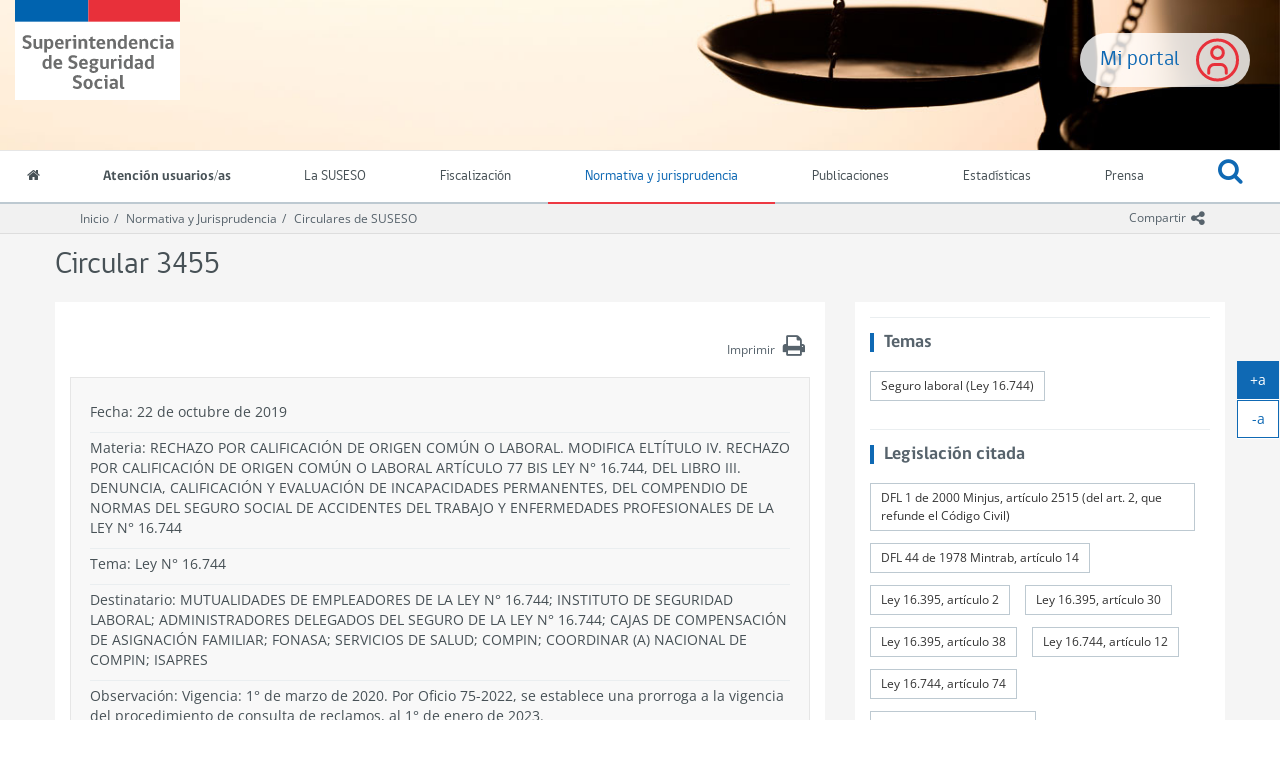

--- FILE ---
content_type: text/html
request_url: https://www.suseso.cl/612/w3-propertyvalue-222494.html
body_size: 312
content:
<!DOCTYPE html
  PUBLIC "-//W3C//DTD HTML 4.01+RDFa 1.1//EN" "http://www.w3.org/MarkUp/DTD/html401-rdfa11-1.dtd">
<html><head><meta http-equiv="Content-Type" content="text/html; charset=UTF-8"></head><body><!--begin-box:w3_pa_circulares_redirect_ficha:hidden:1511:Redirect a la ficha de circular correspondiente--><!--loc('* Recuadros de artículos')--><div id="recuadros_articulo_1511" class="hidden"><h2 class="ntg-titulo-caja">Circular 3455</h2><div class="recuadro"><h1 class="titulo aid-580438 cid-512"><a href="w3-article-580438.html">Circular 3455</a></h1><h6>Relacioada: <span class="pv-branch pnid-521 cid-512"><a href="w3-propertyvalue-222503.html" class=" pnid-521 pv-pid-0 pvid-222503 cid-512">3455</a></span></h6></div></div><!--end-box--><!--begin-box:js_redirect_circulares::1578:Caja en blanco--><!--loc('* Código JavaScript para la página.')--><script type="text/javascript" src="channels-504_js_jquery.js"></script><script type="text/javascript"><!--
					$("#recuadros_articulo_1511").hide();
$(function(){
	var t = $("#recuadros_articulo_1511 h2.ntg-titulo-caja").text();
	var l = $("#recuadros_articulo_1511 .titulo a:contains('"+t+"'):first");
  	
	location.replace( $(l).attr("href"));	
});

					--></script><!--end-box--></body></html>

--- FILE ---
content_type: text/html
request_url: https://www.suseso.cl/612/w3-article-580438.html
body_size: 13077
content:
<!DOCTYPE html
  PUBLIC "-//W3C//DTD HTML 4.01+RDFa 1.1//EN" "http://www.w3.org/MarkUp/DTD/html401-rdfa11-1.dtd">
<html lang="es"><head><meta http-equiv="Content-Type" content="text/html; charset=UTF-8"><!--begin-box-container:w3_tr_encabezado_CC_Normativa_2021::2324:Encabezado con cambio de header 2021.--><!--loc('Caja contenedora')--><!--cc_bid=2267  pos=1--><!--begin-box-container:ss_tr_encabezado_2021_CC::2267:Caja contenedora con la estructura para encabezado del sitio.--><!--loc('Caja contenedora')--><!--cc_bid=2268  pos=1--><!--begin-box:ss_tr_meta_Viewport_2021::2268:Caja con el meta viewport para responsive.--><!--loc('* Código HTML libre dentro de la página.')--><meta name="viewport" content="width=device-width,initial-scale=1">
<meta http-equiv="X-UA-Compatible" content="IE=edge,chrome=1">

<link href="channels-501_awesome_webfont_css.css" rel="stylesheet" type="text/css">
<link href="channels-501_gobcl_all_webfont_css.css" rel="stylesheet" type="text/css">
<link rel="stylesheet" href="https://cdn.jsdelivr.net/npm/bootstrap-icons@1.13.1/font/bootstrap-icons.min.css">
<link href="channels-506_glyphonicons_halflings_regular_css.css" rel="stylesheet" type="text/css">
<link href="channels-501_css_animated_4_1_1.css"  rel="stylesheet" type="text/css">




<!--end-box--><!--cc_bid=849  pos=2--><!--begin-box:css_Datatables::849:Estilos gráficos asociados sólo a Datatables.--><!--loc('* Código CSS para la página.')--><link rel="stylesheet" href="boxes-849_style.css"><link rel="stylesheet" href="boxes-849_css_code.css"><!--end-box--><!--cc_bid=1020  pos=3--><!--begin-box:css_datetime_picker::1020:Estilos gráficos presentes en el encabezado.--><!--loc('* Código CSS para la página.')--><link rel="stylesheet" href="boxes-1020_style.css"><!--end-box--><!--cc_bid=2269  pos=4--><!--begin-box:ss_tr_EncabezadoHTML_2021::2269:Caja para el encabezado de página HTML, invisible.--><!--loc('* Encabezado w3 full, requerido en todas las páginas HTML de su sitio ')--><title>SUSESO: Normativa y jurisprudencia - Circular 3455</title><link rel="stylesheet" href="boxes-2269_style.css"><style type="text/css">/*
@import url("channels-506_glyphonicons_halflings_regular_css.css");
body.estadisticas {
  background-image: url('channels-501_fondo_header_estadisticas.jpg');
}
body.orientacion {
  background-image: url('channels-501_fondo_header_orientacion.jpg');
}
body.lasuseso {
  background-image: url('channels-501_fondo_header_lasuseso.jpg');
}
body.fiscalizacion {
  background-image: url('channels-501_fondo_header_fiscalizacion.jpg');
}
*/

/* Buscador de emisores de LM */

th.bg-light {
background-color: #f1f1f1;
}

#resultados_buscador_medicos_emisores .panel>.table-bordered {
  border: 1px solid #ddd !important;
}

@media (min-width: 1200px) {
  #buscador_emisores .row {
    display: flex;
  }
  #buscador_emisores .row div[class*="col"] {
    float: none;
    align-self: flex-end;
  }
  #buscador_emisores .btn-group,
  #buscador_emisores .form_text {
    margin-bottom: 0 !important;
  }

  #buscador_emisores .form-group .help-block {
    position: absolute;
  }
}

#resultados_buscador_medicos_emisores .alert {
  margin-bottom: 0;
}

/* Acomodo de galería para miniaturas con Divs*/
#galeria-recursos div.figure,
#galeria_fotos_prensa div.figure {
  margin-bottom: 15px;
}

/* Nuevo botón Claveúnica */
@import url('https://fonts.googleapis.com/css2?family=Roboto:ital,wght@0,100;0,300;0,400;0,500;0,700;0,900;1,100;1,300;1,400;1,500;1,700;1,900&display=swap');
#filtros-cont.well {
  background-color: #fff;
}

.btn-claveunica-nuevo {
  background: #0F69C4;
  display: flex;
  justify-content: center;
  height: 48px;
  align-items: center;
  border: none !important;
  font-family: "Roboto", sans-serif;
  font-weight: 500;
  font-style: normal;
}
.btn-claveunica-nuevo:hover {
  background: #0B4E91;
}
.btn-claveunica-nuevo:active {
  background: #07305A;
}
.btn-claveunica-nuevo svg {
  margin-right: 10px;
}
/* */
.ntg-btn-no-ellipsis {
  overflow: visible !important;
  text-overflow: clip !important;
  white-space: wrap !important;
}
@media (max-width: 768px) {
  .ntg-btn-no-ellipsis {
    overflow: visible !important;
    text-overflow: clip !important;
    white-space: wrap !important;
  }
}
/*
#pc_indice_estadisticas_2023 .titulo a {
  font-size: 2.5rem !important;
}
*/
#pc_indice_estadisticas_2023 .titulo a,
.recuadros-valores .thumbnail .informacion a {
  font-family: 'Open Sans', sans-serif;
}

/* Para videos en marquesina de especiales */
@media (min-width:768px) {
  #container_marquesina_sanna .slider.educativo .item iframe {
    width: 620px;
    height: 310px;
    transition: all 0.3s ease-in-out;
  }
}
@media all and (max-width: 767px) and (min-width: 450px) {
  #container_marquesina_sanna .slider.educativo .item iframe {
    width: 400px;
    height: 200px;
    transition: all 0.3s ease-in-out;
  }
}

@media (min-width:992px) {
  #container_marquesina_sanna .slider.educativo:hover iframe {
    width: 945px;
    height: 473px;
    transition: all 0.3s ease-in-out;
  }
}

/* Otros */
@media (min-width:768px) {
  #modalCanales .d-flex-modal {
    display: flex;
  }
  #modalCanales .d-flex-modal .col-md-6>div {
    float: none
  }
}

#ar_bannerSUSESOContigo {
  display: block !important;
  text-align: center;
}
#ar_bannerSUSESOContigo .ntg-hidden-xs {
  display: block
}
#ar_bannerSUSESOContigo .ntg-visible-xs {
  display: none
}

@media (max-width: 767px) {
  #ar_bannerSUSESOContigo img {
    margin: 0 auto;
    display: block;

  }
  #ar_bannerSUSESOContigo .ntg-hidden-xs {
    display: none
  }
  #ar_bannerSUSESOContigo .ntg-visible-xs {
    display: block;
    max-width: 400px;
  }
}

#compendio_pdf_version_fecha .version {
  font-weight: bold;
  font-size: 1.1em;
}
@media all and (max-width: 700px) and (min-width: 450px) {
  .destacados-portada .col-md-3 {
    min-height: 145px;
  }
}
@media (min-width:992px) {
  #main {
    min-height: calc(100% - 388px);
  }
}
#pcVersionesCompendio .recuadro.media {
  border-bottom-width: 1px;
}
.legislacion.compendio .panel.panel-body:empty {
  display: none;
}
.sin-elipsis a {
  white-space: normal;
  overflow: visible;
  text-overflow: clip;
}
div.clasificaciones {
  margin-bottom: 20px;
}
.clasificaciones span {
  font-weight: bold;
}
.clasificaciones span a {
  font-weight: normal;
  margin-top: 4px;
  margin-bottom: 8px;
}
@media only screen and (max-width: 991px) {
  .indicadores-portada {
    display: none;
  }
}
@media (max-width:768px) {
  #destacados_portada .thumbnail .figure {
    width: 120px !important;
    max-width: 120px !important;
    height: auto !important;
  }
}
/*Rectificaciones para Accesibilidad AA*/
.ntg-titulo-caja {
  color: #5e6a75;
}
.fecha-destacada .fecha {
  padding-right: 15px;
  border-right: 1px dotted #7A8791;
}
.fecha-destacada .fecha .dia,
.fecha-destacada .fecha .mes {
  display: block;
}
.recuadros-valores .thumbnail .informacion p.titulo {
  line-height: 1.1;
  padding: 0;
}
.banner-html-v2 .recuadro .titulo {
  margin: 0;
  line-height: 1.1;
}
.destacados-portada {
  color: #fff;
}
#ntg-slider .carousel-indicators li {
  opacity: 1;
}

/* animacion Héctor */
.bounce {
  -moz-animation: bounce 3s infinite;
  -webkit-animation: bounce 3s infinite;
  animation: bounce 3s infinite;
}
@-moz-keyframes bounce {
  0%,
  20%,
  50%,
  80%,
  100% {
    -moz-transform: translateY(0);
    transform: translateY(0);
  }
  40% {
    -moz-transform: translateY(20px);
    transform: translateY(20px);
  }
  60% {
    -moz-transform: translateY(10px);
    transform: translateY(10px);
  }
}
@-webkit-keyframes bounce {
  0%,
  20%,
  50%,
  80%,
  100% {
    -webkit-transform: translateY(0);
    transform: translateY(0);
  }
  40% {
    -webkit-transform: translateY(20px);
    transform: translateY(20px);
  }
  60% {
    -webkit-transform: translateY(10px);
    transform: translateY(10px);
  }
}
@keyframes bounce {
  0%,
  20%,
  50%,
  80%,
  100% {
    -moz-transform: translateY(0);
    -ms-transform: translateY(0);
    -webkit-transform: translateY(0);
    transform: translateY(0);
  }
  40% {
    -moz-transform: translateY(20px);
    -ms-transform: translateY(20px);
    -webkit-transform: translateY(20px);
    transform: translateY(20px);
  }
  60% {
    -moz-transform: translateY(10px);
    -ms-transform: translateY(10px);
    -webkit-transform: translateY(10px);
    transform: translateY(10px);
  }
}
#acordeon_participacion img {}
#acordeon_participacion .bajardoc {
  margin-bottom: 15px;
}
#acordeon_participacion .bajardoc .titulo {
  padding-left: 10px;
}
#acordeon_participacion .format-jpg,
#acordeon_participacion .format-png,
#acordeon_participacion .format-pdf {
  padding-left: 0
}
#acordeon_participacion .format-jpg:before,
#acordeon_participacion .format-png:before,
#acordeon_participacion .format-pdf:before {
  display: none;
}
#acordeon_participacion .format-jpg img,
#acordeon_participacion .format-png img,
#acordeon_participacion .format-pdf img {
  border: 1px solid #ddd;
}
#acordeon_participacion .format-xlsx .titulo,
#acordeon_participacion .format-xsx .titulo,
#acordeon_participacion .format-doc .titulo {
  display: none
}
td.ntg-porcentaje.pn-number:after {
  content: "%";
}

#tabular_informesfiscalizacion th.titulo {
  display: table-cell;
}

.text-underline {
  text-decoration: underline;
}
.eidox-smaternales #rango_validez.abstract {
  margin-top: -30px;
}

.padding-izquierdo-xs {
  padding-left: 7.5px !important;
}
.padding-izquierdo-sm {
  padding-left: 15px !important;
}
.padding-izquierdo-md {
  padding-left: 30px !important;
}
.padding-izquierdo-lg {
  padding-left: 45px !important;
}
.padding-derecho-xs {
  padding-right: 7.5px !important;
}
.padding-derecho-sm {
  padding-right: 15px !important;
}
.padding-derecho-md {
  padding-right: 30px !important;
}
.padding-derecho-lg {
  padding-right: 45px !important;
}

.bg-white {
  background: white;
}

.portada #ntg-slider .carousel-inner {
  height: auto !important;
}

.compartir .dropdown-menu .social-tools .bi-twitter-x {
  font-size: 2rem;
}

.compartir .dropdown-menu .social-tools .bi-twitter-x:hover {
  color: #3fa9f5;
}
#despliega_buscador:focus {
  outline: 5px auto -webkit-focus-ring-color !important;
}

.ntg5-d-flex{
  display:flex;
}

.ntg5-justify-content-center{
  justify-content:center;
}

.ntg5-align-items-center{
  align-items:center;
}

.ntg5-pe-3{
  padding-right:1rem;
}

.ntg5-me-1{
  margin-right:0.5rem;
}
.ntg5-me-3{
  margin-right:0.75rem;
}
.ntg5-me-3{
  margin-right:1rem;
}

.ntg5-fs-1 {
  font-size: calc(1.35rem + 1.2vw) !important;
}

.ntg5-fs-2 {
  font-size: calc(1.305rem + 0.66vw) !important;
}

.ntg5-fs-3 {
  font-size: calc(1.2825rem + 0.39vw) !important;
}

.ntg5-fs-4 {
  font-size: calc(1.26rem + 0.12vw) !important;
}

.ntg5-fs-5 {
  font-size: 1.125rem !important;
}

.ntg5-fs-6 {
  font-size: 0.9rem !important;
}</style><meta name="keywords" content=", "><meta name="description" content="Circular 3455  RECHAZO POR CALIFICACIÓN DE ORIGEN COMÚN O LABORAL. MODIFICA EL TÍTULO IV. RECHAZO POR CALIFICACIÓN DE ORIGEN COMÚN O LABORAL ARTÍCULO 77 BIS LEY N° 16.744, DEL LIBRO III. DENUNCIA, CALIFICACIÓN Y EVALUACIÓN DE INCAPACIDADES PERMANENTES, DEL COMPENDIO DE NORMAS DEL SEGURO SOCIAL DE ACCIDENTES DEL TRABAJO Y ENFERMEDADES PROFESIONALES DE LA LEY N° 16.744"><meta name="generator" content="Newtenberg Engine CMS - https://www.newtenberg.com/"><meta name="Newtenberg-Server" content="https://suseso-engine.newtenberg.com"><meta name="Content-Encoding" content="UTF-8"><link rel="Top" type="text/html" href="https://www.suseso.cl"><link rel="shortcut icon" href="boxes-2269_favicon.ico"><script type="text/javascript"><!--

var __aid = '580438';
var __cid = '512';
var __iid = '612';
var __pnid = Array('500', '501', '520', '521', '527', '529', '531', '540', '545', '550', '551', '556', '566', '567', '620', '647', '649', '650', '726');
var __pvid = Array('510', '923', '977', '7114', '10371', '30917', '31037', '63007', '68977', '69089', '69174', '69181', '73802', '73886', '73910', '136354', '170668', '209251', '210580', '222054', '222493', '222494', '222495', '222503', '224628', '568349');

var ntg_properties = {
   "500": "Tipo de contenido",
   "501": "Guía de la Seguridad Social",
   "520": "nj:Acción",
   "521": "n2:Circular Relacionada",
   "527": "Materia",
   "529": "nj:Tipo Contenido Normativo",
   "531": "n2:Dictámenes relacionados",
   "540": "Normativa y jurisprudencia",
   "545": "Período",
   "550": "Departamento",
   "551": "nj:Circular",
   "556": "Código normativa",
   "566": "Regímenes",
   "567": "Autores",
   "620": "Temas",
   "647": "Compendio de Normas del Seguro Social de Accidentes del Trabajo y Enfermedades Profesionales",
   "649": "Articulado",
   "650": "Regulación del Seguro Social de Accidentes del Trabajo y Enfermedades Profesionales",
   "726": "Es parte del boletín indicado"
};
var ntg_propertyvalues = {
   "510": {
      "name":"Circulares SUSESO",
      "pnid":500
   },
   "923": {
      "name":"Ficha Circular SUSESO",
      "pnid":529
   },
   "977": {
      "name":"Ley N° 16.744",
      "pnid":527
   },
   "7114": {
      "name":"Instruye",
      "pnid":520
   },
   "10371": {
      "name":"Circulares de SUSESO",
      "pnid":540
   },
   "30917": {
      "name":"Seguridad y salud laboral",
      "pnid":501
   },
   "31037": {
      "name":"Régimen de accidentes del trabajo y enfermedades profesionales",
      "pnid":566
   },
   "63007": {
      "name":"Seguro laboral (Ley 16.744)",
      "pnid":620
   },
   "68977": {
      "name":"Ley 16.744, artículo 12",
      "pnid":649
   },
   "69089": {
      "name":"Ley 16.744, artículo 74",
      "pnid":649
   },
   "69174": {
      "name":"Ley 16.744, artículo 77 bis",
      "pnid":649
   },
   "69181": {
      "name":"Circulares modificatorias del Compendio",
      "pnid":650
   },
   "73802": {
      "name":"Ley 16.395, artículo 2",
      "pnid":649
   },
   "73886": {
      "name":"Ley 16.395, artículo 30",
      "pnid":649
   },
   "73910": {
      "name":"Ley 16.395, artículo 38",
      "pnid":649
   },
   "136354": {
      "name":"LIBRO III. DENUNCIA, CALIFICACIÓN Y EVALUACIÓN DE INCAPACIDADES PERMANENTES",
      "pnid":647
   },
   "170668": {
      "name":"DFL 1 de 2000 Minjus, artículo 2515 (del art. 2, que refunde el Código Civil)",
      "pnid":649
   },
   "209251": {
      "name":"Octubre",
      "pnid":545
   },
   "210580": {
      "name":"INTENDENCIA DE SEGURIDAD Y SALUD EN EL TRABAJO",
      "pnid":550
   },
   "222054": {
      "name":"DFL 44 de 1978 Mintrab, artículo 14",
      "pnid":649
   },
   "222493": {
      "name":"PSA/PGC/CRR/JAA/VNC/MEGA/JRO",
      "pnid":567
   },
   "222494": {
      "name":"Circular 3455",
      "pnid":551
   },
   "222495": {
      "name":"AU08-2018-03008",
      "pnid":556
   },
   "222503": {
      "name":"3455",
      "pnid":521
   },
   "224628": {
      "name":"Boletín SUSESO n° 1 de 2020",
      "pnid":726
   },
   "568349": {
      "name":"75-2022",
      "pnid":531
   }
};
--></script><script type="text/javascript" src="channels-512_js_main.js"></script><script type="text/javascript" src="channels-512_js_cookies.js"></script><script type="text/javascript" src="channels-512_js_jquery_3_5_1.js"></script><script type="text/javascript" src="channels-512_js_migrate_3_3_2.js"></script><!--end-box--><!--cc_bid=959  pos=5--><!--begin-box:ss_tr_meta_facebook::959:Caja con los metadatos para compartir los contenidos por facebook.--><!--loc('Genera metadata para Facebook®')--><meta prefix="og: http://ogp.me/ns#" property="og:title" content="Circular 3455"><meta prefix="og: http://ogp.me/ns#" property="og:description" content="RECHAZO POR CALIFICACIÓN DE ORIGEN COMÚN O LABORAL. MODIFICA EL TÍTULO IV. RECHAZO POR CALIFICACIÓN DE ORIGEN COMÚN O LABORAL ARTÍCULO 77 BIS LEY N° 16.744, DEL LIBRO III. DENUNCIA, CALIFICACIÓN Y EVALUACIÓN DE INCAPACIDADES PERMANENTES, DEL COMPENDIO DE NORMAS DEL SEGURO SOCIAL DE ACCIDENTES DEL TRABAJO Y ENFERMEDADES PROFESIONALES DE LA LEY N° 16.744"><meta prefix="og: http://ogp.me/ns#" property="og:site_name" content="SUSESO: Normativa y jurisprudencia"><meta prefix="og: http://ogp.me/ns#" property="og:type" content="website"><meta prefix="og: http://ogp.me/ns#" property="og:locale" content="es_LA"><meta prefix="og: http://ogp.me/ns#" property="og:url" content="https://www.suseso.cl/612/w3-article-580438.html"><meta prefix="og: http://ogp.me/ns#" property="og:image" content="channels-512_imagen_fb.png"><!--end-box--><!--cc_bid=960  pos=6--><!--begin-box:ss_tr_meta_twitter::960:Metadatos para compartir los contenidos por twitter.--><!--Etiquetas META summary card de Twitter--><meta name="twitter:card" content="summary_large_image"><meta name="twitter:site" content="@newtenberg"><meta name="twitter:title" content="Circular 3455"><meta name="twitter:description" content="RECHAZO POR CALIFICACIÓN DE ORIGEN COMÚN O LABORAL. MODIFICA EL TÍTULO IV. RECHAZO POR CALIFICACIÓN DE ORIGEN COMÚN O LABORAL ARTÍCULO 77 BIS LEY N° 16.744, DEL LIBRO III. DENUNCIA, CALIFICACIÓN Y EVALUACIÓN DE INCAPACIDADES PERMANENTES, DEL COMPENDIO DE NORMAS DEL SEGURO SOCIAL DE ACCIDENTES DEL TRABAJO Y ENFERMEDADES PROFESIONALES DE LA LEY N° 16.744"><meta name="twitter:image" content="boxes-960_reprule_twitter_img_default_default_twitter.thumb_iPortrait.jpg"><!--end-box--><!--cc_bid=1665  pos=7--><!--begin-box:CSS_aumentar_font::1665:CSS para botones de agrandar texto.--><!--loc('* Código CSS para la página.')--><link rel="stylesheet" href="boxes-1665_css_code.css"><!--end-box--><!--cc_bid=961  pos=8--><!--begin-box:tr_Google_Analytics::961:Caja con el código para registrar las visitas. Es recomendable que sea una caja JS y No una caja HTML.--><!--loc('* Código JavaScript para la página.')--><script type="text/javascript" src="boxes-961_js_file.js"></script><script type="text/javascript" src="https://www.googletagmanager.com/gtag/js?id=G-C9KC1CJ3T6"></script><script type="text/javascript"><!--
					// GTAB init
window.dataLayer = window.dataLayer || [];

function gtag(){dataLayer.push(arguments);}

gtag('js', new Date());

gtag('config', 'G-C9KC1CJ3T6');



					--></script><!--end-box--><!--cc_bid=  pos=9--><!--cc_bid=  pos=10--><!--end-box--><!--cc_bid=1753  pos=2--><!--begin-box:CSS_Normativa_correccciones::1753:Caja que carga Css exclusivos para este canal.--><!--loc('* Código CSS para la página.')--><link rel="stylesheet" href="boxes-1753_css_code.css"><!--end-box--><!--end-box--></head><body class="legislacion"><!--begin-box-container:w3_tr_header_CC_Normativa_2021::2323:Caja en blanco--><!--loc('Caja contenedora')--><!--cc_bid=2271  pos=1--><!--begin-box-container:ss_tr_header_2021_CC::2271:Caja contenedora con la estructura del header.--><!--loc('Caja contenedora')--><a href="#main" class="sr-only">Ir al contenido principal</a><div id="header" class="hidden-print ntgBootstrap role_banner"><div class="menu-principal"><a href="https://www.suseso.cl/miportal/615/w3-channel.php" class="btn-miportal">Mi portal</a><div class="navbar navbar-default" id="navbar_navbar_default"><div class="container-fluid"><!--cc_bid=650  pos=1--><!--begin-box:ss_tr_logo::650:Caja para Logo institucional.--><!--loc('* Código HTML libre dentro de la página.')--><div class="navbar-header">
	<button type="button" class="navbar-toggle collapsed ntgBootstrap data-toggle_collapse data-target_\#navbarResponsive" >
		<span class="sr-only">Toggle navigation</span>
		<span class="icon-bar"></span>
		<span class="icon-bar"></span>
		<span class="icon-bar"></span>
	</button>
  <a class="navbar-brand" href="/601/w3-channel.html" title="Logo institucional de SUSESO">
    <span class="sr-only">Superintendencia de Seguridad Social (SUSESO) - Gobierno de Chile</span>
  </a>
</div><!--end-box--></div><div class="container-fluid" id="navbar_navbar_container"><div id="navbarResponsive" class="collapse navbar-collapse ntgBootstrap role_navigation aria-label_navegación"><ul class="nav navbar-nav"><!--cc_bid=661  pos=2--><!--begin-box:ss_tr_menu_inicio::661:Caja que muestra el acceso al inicio.--><!--loc('* Código HTML libre dentro de la página.')--><li class="inicio">
  <a title="Acceso a la portada del sitio" href="/601/w3-channel.html">
    <span class="fa fa-home"></span>
    <span class="texto-link">Inicio</span>
  </a> 
</li><!--end-box--><!--cc_bid=2274  pos=3--><!--begin-box:ss_tr_menu_itemes_2021::2274:Caja que muestra el menú con las distintas Miradas del canal (Nombres de Clasificandos).--><!--loc('* Código HTML libre dentro de la página.')--><li class="cid-506"><a href="/606/w3-channel.html">Atención usuarios/as</a></li>
<li class="cid-501"><a href="/601/w3-propertyname-542.html">La SUSESO</a></li>
<li class="cid-509"><a href="/609/w3-channel.html">Fiscalización</a></li>
<li class="cid-504"><a href="w3-channel.html">Normativa y jurisprudencia</a></li>
<li class="cid-507"><a href="/607/w3-propertyname-537.html">Publicaciones</a></li>
<li class="cid-508"><a href="/608/w3-propertyname-538.html">Estadísticas</a></li>
<li class="cid-505"><a href="/605/w3-propertyname-536.html">Prensa</a></li>
<li class="cid-515 acceso-miportal"><a href="https://www.suseso.cl/miportal/615/w3-channel.php" title="Mi portal">
  <span class="icono-miportal"></span> Mi Portal </a>
</li>

<!--end-box--><!--cc_bid=651  pos=4--><!--begin-box:ss_tr_buscador::651:Buscador global--><!--loc('* Código HTML libre dentro de la página.')--><li class="dropdown buscar">
	<a id="despliega_buscador" href="#" class="dropdown-toggle ntgBootstrap data-toggle_dropdown role_button aria-label_AbrirBuscador aria-haspopup_true aria-expanded_false aria-controls_BuscadorDropdown">
		<span class="fa fa-search ntgBootstrap aria-hidden_true aria-label_IconoBuscar"></span><span class="fa fa-times-circle-o ntgBootstrap aria-hidden_true aria-label_CerrarBuscador"></span> <span class="texto-link">Buscar</span>
	</a>
	<ul id="buscador_dropdown" class="dropdown-menu">
		<li class="input-group input-group-lg buscador">
			<label for="keywords" class="sr-only">Buscar</label> 
			<input class="form-control placeholder-in-title" id="keywords" type="text" name="keywords" value="" size="30"  title="Buscar"> 
			<span class="input-group-btn">
				<button id="boton_busqueda"  type="button"  class="btn btn-primary" name="boton_buscador" onclick="javascript:return doSearch('/601/w3-search.html',501)">
					<span class="fa fa-search fa-lg ntgBootstrap aria-label_Buscar"></span><span class="sr-only">buscar</span>  
				</button>
			</span>
			<script type="text/javascript" src="channels-501_js_buscar.js"></script> 
		</li>
	</ul>
</li><!--end-box--></ul></div></div></div></div></div><!--cc_bid=1048  pos=5--><!--begin-box:ss_tr_logo_print::1048:Caja que carga el Logo institucional que sólo aparece en la versión imprimible.--><!--loc('* Código HTML libre dentro de la página.')--><div class="visible-print-block text-center">  
  <img src="https://www.suseso.cl/css/images/logo_transversal.png" 
  alt="Superintendencia de Seguridad Social (SUSESO) - Gobierno de Chile">
  <hr>
</div><!--end-box--><!--end-box--><!--end-box--><!--begin-box-container:n2_ar_main_CC::1181:Normativa 2. Caja especial para dictámenes basada en la anterior pero modificada para agregar otros metadados--><!--loc('Caja contenedora')--><div id="main" class="contenedor-articulo ntgBootstrap role_main"><div class="barra-posicion hidden-print"><div class="container"><div class="col-sm-12"><!--cc_bid=771  pos=1--><!--begin-box-container:SS_tr_compartir_cc::771:Caja contenedora que muestra las redes sociales para compartir.--><!--loc('Caja contenedora')--><div class="dropdown btn-group pull-right compartir hidden-print"><button class="btn btn-link btn-xs dropdown-toggle ntgBootstrap data-toggle_dropdown" type="button" id="menuCompartir" title="Compartir"><span class="hidden-xs">Compartir</span><span class="fa fa-share-alt fa-lg"><span class="sr-only">icono compartir</span></span></button><div id="menuCompartir" class="dropdown-menu siganos-desplegable ntgBootstrap aria-labelledby_menuCompartir"><!--cc_bid=770  pos=1--><!--begin-box:SS_tr_compartir:social-tools:770:Caja que muestra las redes sociales para compratir.--><!--loc('* Incluye links para compartir en redes sociales')--><p class="social-tools"><a title="Facebook" rel="bookmark" class="facebook" href="http://www.facebook.com/share.php?u=https%3A%2F%2Fwww.suseso.cl%2F612%2Fw3-article-580438.html&amp;t=Circular%203455%20-%20SUSESO%3A%20Normativa%20y%20jurisprudencia"><img width="16" height="16" style="background: transparent url(channels-512_sociable_sprite.png) no-repeat scroll -343px -1px;" src="channels-512_sociable_sprite_mask.gif" alt="Compartir en Facebook"></a><a title="Twitter" rel="bookmark" class="bi bi-twitter-x" href="http://twitter.com/intent/tweet?text=Circular%203455%20-%20SUSESO%3A%20Normativa%20y%20jurisprudencia%20-%20https%3A%2F%2Fwww.suseso.cl%2F612%2Fw3-article-580438.html"><img width="16" height="16" style="background: transparent url(channels-512_sociable_sprite.png) no-repeat scroll -343px -55px;" src="channels-512_sociable_sprite_mask.gif" alt="Compartir en Twitter"></a></p><!--end-box--></div></div><!--end-box--><!--cc_bid=1572  pos=2--><!--begin-box-container:n2_ar_barra_posicion_CC::1572:Contenedora para las barras de posición en eidoxes.--><!--loc('Caja contenedora')--><div class="breadcrumb" id="breadcrumb_ar"><!--cc_bid=968  pos=1--><!--begin-box:ss_tr_barra_posicion_inicio::968:Caja que muestra el enlace al inicio del portal SUSESO desde la barra de posición.--><!--loc('* Código HTML libre dentro de la página.')--><a href="/601/w3-channel.html" class="inicio-suseso">Inicio</a><!--end-box--><!--cc_bid=984  pos=2--><!--begin-box:ss_ar_barra_posicion_canal::984:Muestra el enlace al inicio de cada canal del portal SUSESO desde la barra de posición.--><!--loc('* acceso al Articulo ')--><a href="w3-channel.html" class=" aid-40905 cid-512">Normativa y Jurisprudencia</a><!--end-box--><!--cc_bid=1573  pos=3--><!--begin-box:n2_ar_barra_posicion_articulo::1573:Muestra el enlace a la portadillas de cada valor de clasificando en que está clasificado cada artículo del portal SUSESO desde la barra de posición.--><!--loc('* Barra de posición del valor de clasificando usando referer')--><!--tipo_molde = article--><!--multivalor y articulo--><p id="i__n2_ar_barra_posicion_articulo_1_10371" style="display:none"><a class="current pvid-10371 cid-512" href="w3-propertyvalue-10371.html">Circulares de SUSESO</a></p><p id="i__n2_ar_barra_posicion_articulo_1_69181" style="display:none"><a class="current pvid-69181 cid-512" href="w3-propertyvalue-69181.html">Circulares modificatorias del Compendio</a></p><p id="i__n2_ar_barra_posicion_articulo_1_170668" style="display:none"><a href="w3-propertyvalue-161985.html" class=" pnid-649 pv-pid-0 pvid-161985 cid-511">DFL 1 de 2000 Minjus</a><a class="current pvid-170668 cid-511" href="w3-propertyvalue-170668.html">DFL 1 de 2000 Minjus, artículo 2515 (del art. 2, que refunde el Código Civil)</a></p><p id="i__n2_ar_barra_posicion_articulo_1_222054" style="display:none"><a href="w3-propertyvalue-222040.html" class=" pnid-649 pv-pid-0 pvid-222040 cid-511">DFL 44 de 1978 Mintrab</a><a class="current pvid-222054 cid-511" href="w3-propertyvalue-222054.html">DFL 44 de 1978 Mintrab, artículo 14</a></p><p id="i__n2_ar_barra_posicion_articulo_1_73802" style="display:none"><a href="w3-propertyvalue-73795.html" class=" pnid-649 pv-pid-0 pvid-73795 cid-511">Ley 16.395</a><a class="current pvid-73802 cid-511" href="w3-propertyvalue-73802.html">Ley 16.395, artículo 2</a></p><p id="i__n2_ar_barra_posicion_articulo_1_73886" style="display:none"><a href="w3-propertyvalue-73795.html" class=" pnid-649 pv-pid-0 pvid-73795 cid-511">Ley 16.395</a><a class="current pvid-73886 cid-511" href="w3-propertyvalue-73886.html">Ley 16.395, artículo 30</a></p><p id="i__n2_ar_barra_posicion_articulo_1_73910" style="display:none"><a href="w3-propertyvalue-73795.html" class=" pnid-649 pv-pid-0 pvid-73795 cid-511">Ley 16.395</a><a class="current pvid-73910 cid-511" href="w3-propertyvalue-73910.html">Ley 16.395, artículo 38</a></p><p id="i__n2_ar_barra_posicion_articulo_1_68977" style="display:none"><a href="w3-propertyvalue-68955.html" class=" pnid-649 pv-pid-0 pvid-68955 cid-511">Ley 16.744</a><a class="current pvid-68977 cid-511" href="w3-propertyvalue-68977.html">Ley 16.744, artículo 12</a></p><p id="i__n2_ar_barra_posicion_articulo_1_69089" style="display:none"><a href="w3-propertyvalue-68955.html" class=" pnid-649 pv-pid-0 pvid-68955 cid-511">Ley 16.744</a><a class="current pvid-69089 cid-511" href="w3-propertyvalue-69089.html">Ley 16.744, artículo 74</a></p><p id="i__n2_ar_barra_posicion_articulo_1_69174" style="display:none"><a href="w3-propertyvalue-68955.html" class=" pnid-649 pv-pid-0 pvid-68955 cid-511">Ley 16.744</a><a class="current pvid-69174 cid-511" href="w3-propertyvalue-69174.html">Ley 16.744, artículo 77 bis</a></p><script type="text/javascript"><!--
						function doLoadi__n2_ar_barra_posicion_articulo_1() {
							var pvid_anterior = '10371';
							var count_pvals = 10; 
							if('undefined' != typeof(document.referrer) && count_pvals > 1 ){
								var refer_portadilla = document.referrer;
								if(refer_portadilla.match(/multipropertyvalues/) != null){// multivalor
									var pvid1,pvid2,m = refer_portadilla.match(/multipropertyvalues-(\d+)-(\d+)/);
									if(m == null){
										m = refer_portadilla.match(/pvid=(\d+).*pvid=(\d+)/);
									}
									pvid1 = m[1];
									pvid2 = m[2];
									if( document.getElementById('i__n2_ar_barra_posicion_articulo_1_'+pvid1) != null ){
										pvid_anterior = pvid1;
									}else if ( document.getElementById('i__n2_ar_barra_posicion_articulo_1_'+pvid2) != null ){
										pvid_anterior = pvid2;
									}

								}else if( refer_portadilla.match(/pvid=(\d+)/) != null || refer_portadilla.match(/propertyvalue-(\d+).html/) != null){
									var pvid, m = refer_portadilla.match(/propertyvalue-(\d+).html/);
									if(m == null){
										m =  refer_portadilla.match(/pvid=(\d+)/);
									}
									pvid = m[1];
									if ( document.getElementById('i__n2_ar_barra_posicion_articulo_1_'+pvid) != null){
										pvid_anterior = pvid;
									} 
								}
							}
							var barra =  document.getElementById('i__n2_ar_barra_posicion_articulo_1_'+pvid_anterior);
							if (barra != null) barra.style.display ='';
						}
						if ( window.addEventListener ) { 
							window.addEventListener( "load", doLoadi__n2_ar_barra_posicion_articulo_1, false );
						} else if ( window.attachEvent ) {
							window.attachEvent( "onload", doLoadi__n2_ar_barra_posicion_articulo_1 );
						} else if ( window.onLoad ) {
							window.onload = doLoadi__n2_ar_barra_posicion_articulo_1;
						}
						--></script><!--end-box--></div><!--end-box--></div></div></div><div class="container"><div class="row"><div class="col-sm-12"><!--cc_bid=643  pos=3--><!--begin-box:ss_ar_articulo_titulo:articulo:643:Muestra el título del artículo.--><!--loc('* Articulo Completo w3')--><!--uniqueid=i__ss_ar_articulo_titulo_1--><!--class=articulo--><div id="article_i__ss_ar_articulo_titulo_1" class="articulo"><h1 class="titulo aid-580438 cid-512">Circular 3455</h1></div><!--end-box--></div></div></div><div class="container"><div class="row"><div class="col-sm-8"><div class="panel panel-articulo"><div class="panel-body"><!--cc_bid=  pos=4--><!--cc_bid=1131  pos=5--><!--begin-box:ss_ar_articulo_resumen_circulares:articulo margen-abajo-sm:1131:Muestra la bajada de un artículo de circulares.--><!--loc('* Articulo Completo w3')--><!--uniqueid=i__ss_ar_articulo_resumen_circulares_1--><!--class=articulo margen-abajo-sm--><div id="article_i__ss_ar_articulo_resumen_circulares_1" class="articulo margen-abajo-sm"><p class="hidden aid-580438 cid-512">RECHAZO POR CALIFICACIÓN DE ORIGEN COMÚN O LABORAL. MODIFICA EL TÍTULO IV. RECHAZO POR CALIFICACIÓN DE ORIGEN COMÚN O LABORAL ARTÍCULO 77 BIS LEY N° 16.744, DEL LIBRO III. DENUNCIA, CALIFICACIÓN Y EVALUACIÓN DE INCAPACIDADES PERMANENTES, DEL COMPENDIO DE NORMAS DEL SEGURO SOCIAL DE ACCIDENTES DEL TRABAJO Y ENFERMEDADES PROFESIONALES DE LA LEY N° 16.744</p></div><!--end-box--><!--cc_bid=791  pos=6--><!--begin-box:ss_tr_imprimir::791:Caja que muestra el botón imprimir que abre la ventana de imprimir del navegador. Con este método no es necesario el molde de impresión amistosa.--><!--loc('* Código HTML libre dentro de la página.')--><button onclick="window.print();" class="btn btn-link btn-xs pull-right btn-imprimir margen-abajo-sm hidden-print" id="btn_tr_print">
<span class="hidden-xs">Imprimir</span> 
  <span class="fa fa-print fa-2x"></span>
</button>
<!--end-box--><!--cc_bid=  pos=7--><!--cc_bid=  pos=8--><div class="clearfix"><span class="sr-only">.</span></div><!--cc_bid=  pos=9--><!--cc_bid=  pos=10--><!--cc_bid=  pos=11--><!--cc_bid=  pos=12--><!--cc_bid=641  pos=13--><!--begin-box:ss_ar_articulo_metadatos_circulares:well metadatos:641:Metadatos de las fichas de Circulares.--><!--loc('* Articulo Completo w3')--><!--uniqueid=i__ss_ar_articulo_metadatos_circulares_1--><!--class=well metadatos--><div id="article_i__ss_ar_articulo_metadatos_circulares_1" class="well metadatos"><p class="fecha cid-512 aid-580438 pnid-546 iso8601-20191022T0000000300">Fecha: 22 de octubre de 2019</p><p class=" cid-512 aid-580438 pnid-525 pn-attr">Materia: RECHAZO POR CALIFICACIÓN DE ORIGEN COMÚN O LABORAL. MODIFICA ELTÍTULO IV. RECHAZO POR CALIFICACIÓN DE ORIGEN COMÚN O LABORAL ARTÍCULO 77 BIS LEY N° 16.744, DEL LIBRO III. DENUNCIA, CALIFICACIÓN Y EVALUACIÓN DE INCAPACIDADES PERMANENTES, DEL COMPENDIO DE NORMAS DEL SEGURO SOCIAL DE ACCIDENTES DEL TRABAJO Y ENFERMEDADES PROFESIONALES DE LA LEY N° 16.744</p><p>Tema: <span class="pv-branch pnid-527 cid-512"><span class=" pnid-527 pv-pid-0 pvid-977 cid-512">Ley N° 16.744</span></span></p><p class=" cid-512 aid-580438 pnid-598 pn-attr">Destinatario: MUTUALIDADES DE EMPLEADORES DE LA LEY N° 16.744; INSTITUTO DE SEGURIDAD LABORAL; ADMINISTRADORES DELEGADOS DEL SEGURO DE LA LEY N° 16.744; CAJAS DE COMPENSACIÓN DE ASIGNACIÓN FAMILIAR; FONASA; SERVICIOS DE SALUD; COMPIN; COORDINAR (A) NACIONAL DE COMPIN; ISAPRES</p><p class=" cid-512 aid-580438 pnid-532 pn-attr">Observación: Vigencia: 1° de marzo de 2020. Por Oficio 75-2022, se establece una prorroga a la vigencia del procedimiento de consulta de reclamos, al 1° de enero de 2023.</p><p>Acción: <span class="pv-branch pnid-520 cid-512"><span class=" pnid-520 pv-pid-0 pvid-7114 cid-512">Instruye</span></span></p><p class=" cid-512 aid-580438 pnid-597 pn-attr">Fuentes: Artículos 2°, 30 y 38, letra d) de la Ley N°16.395; Artículos 12 y 74 de la Ley N°16.744; Artículo 77 bis de la Ley N° 16.744; Artículo 2515 del Código Civil; Artículo 14 del D.F.L. N°44, de 1978, del Ministerio del Trabajo y Previsión Social;</p><p>Departamento(s): <span class="pv-branch pnid-550 cid-512"><span class=" pnid-550 pv-pid-0 pvid-210580 cid-512">INTENDENCIA DE SEGURIDAD Y SALUD EN EL TRABAJO</span></span></p><p class=" cid-512 aid-580438 pnid-575 pn-attr">Concordancia con Circulares: Compendio de Normas del Seguro Social de Accidentes del Trabajo y Enfermedades Profesionales de la Ley N° 16.744,</p></div><!--end-box--><!--cc_bid=  pos=14--><!--cc_bid=  pos=15--><!--cc_bid=  pos=16--><!--cc_bid=  pos=17--><!--cc_bid=  pos=18--><!--cc_bid=640  pos=19--><!--begin-box:ss_ar_articulo_archivos:recuadros download-attr margen-abajo-md:640:Articulo completo de este molde--><!--loc('* Articulo Completo w3')--><!--uniqueid=i__ss_ar_articulo_archivos_1--><!--class=recuadros download-attr margen-abajo-md--><div id="article_i__ss_ar_articulo_archivos_1" class="recuadros download-attr margen-abajo-md"><div class="recuadro format-pdf externo cid-512 aid-580438 binary-archivo_01 format-pdf"><a href="articles-580438_archivo_01.pdf" title="Ir a Circular 3455">Circular 3455</a></div></div><!--end-box--><!--cc_bid=869  pos=20--><!--begin-box:ss_ar_articulo_urlexterna:margen-abajo-md recuadros:869:Muestra el recurso que permite acceder a un link externo.--><!--loc('* Articulo Completo w3')--><!--uniqueid=i__ss_ar_articulo_urlexterna_1--><!--class=margen-abajo-md recuadros--><!--end-box--><!--cc_bid=1506  pos=21--><!--begin-box-container:n2_ar_concordancia_CC::1506:Estructura con pestañas para agrupar la información de un tema de normativa--><!--loc('Caja contenedora')--><ul class="nav nav-pills"><li class="active"><a href="#concordancia_circulares" class="ntgBootstrap data-toggle_tab">Circulares relacionadas</a></li><li><a href="#concordancia_dictamenes" class="ntgBootstrap data-toggle_tab">Dictámenes relacionados</a></li><li><a href="#concordancia_boletin" class="ntgBootstrap data-toggle_tab">Boletines Relacionados</a></li><li><a href="#concordancia_articulado_circulares" class="ntgBootstrap data-toggle_tab">Circulares relacionadas</a></li><li><a href="#concordancia_articulado_dictamenes" class="ntgBootstrap data-toggle_tab">Dictámenes relacionados</a></li><li><a href="#concordancia_articulado_subvalores" class="ntgBootstrap data-toggle_tab">Legislación relacionada</a></li></ul><div class="tab-content ar-concordancias" id="tabs_concordancias"><div class="tab-pane panel panel-body fade active in" id="concordancia_circulares"><!--cc_bid=  pos=1--></div><div class="tab-pane panel panel-body fade" id="concordancia_dictamenes"><!--cc_bid=1186  pos=2--><!--begin-box:n2_ar_concordancia_dictamenes:table tabular solo-mime:1186:Muestra los contenidos de las portadillas de legislación como una tabla.--><!--loc('* Tabla de artículos')--><table id="tabular_legislacion" class="table tabular solo-mime" summary="tabla de artículos"><caption></caption><colgroup span="5"></colgroup><thead><tr><th class="fecha">Fecha publicación</th><th class="circular">Título</th><th class="Fuente original">Temas</th><th>Descriptores</th><th>Fuentes</th></tr></thead><tbody><tr><td class="fecha cid-512 aid-680435 pnid-546 iso8601-20220509T0000000400">09/05/2022</td><td class="circular aid-680435 cid-512"><a href="w3-article-680435.html">Dictamen 1827-2022</a></td><td class="Fuente original"><span class="pv-branch pnid-620 cid-512"><span class=" pnid-620 pv-pid-0 pvid-63007 cid-512">Seguro laboral (Ley 16.744)</span></span></td><td><span class="pv-branch pnid-548 cid-512"><span class=" pnid-548 pv-pid-0 pvid-362067 cid-512">77bis</span></span> - <span class="pv-branch pnid-548 cid-512"><span class=" pnid-548 pv-pid-0 pvid-210629 cid-512">Ley N° 16.744</span></span></td><td class=" cid-512 aid-680435 pnid-597 pn-attr">Leyes N°s 16.395 y 16.744</td></tr><tr><td class="fecha cid-512 aid-677637 pnid-546 iso8601-20220107T0000000300">07/01/2022</td><td class="circular aid-677637 cid-512"><a href="w3-article-677637.html">Dictamen 75-2022</a></td><td class="Fuente original"><span class="pv-branch pnid-620 cid-512"><span class=" pnid-620 pv-pid-0 pvid-63007 cid-512">Seguro laboral (Ley 16.744)</span></span></td><td><span class="pv-branch pnid-548 cid-512"><span class=" pnid-548 pv-pid-0 pvid-210792 cid-512">Artículo 77 bis</span></span> - <span class="pv-branch pnid-548 cid-512"><span class=" pnid-548 pv-pid-0 pvid-210629 cid-512">Ley N° 16.744</span></span></td><td class=" cid-512 aid-677637 pnid-597 pn-attr">Leyes N°s 16.395 y 16.744</td></tr><tr><td class="fecha cid-512 aid-657579 pnid-546 iso8601-20210929T0000000300">29/09/2021</td><td class="circular aid-657579 cid-512"><a href="w3-article-657579.html">Dictamen 3627-2021</a></td><td class="Fuente original"><span class="pv-branch pnid-620 cid-512"><span class=" pnid-620 pv-pid-0 pvid-63007 cid-512">Seguro laboral (Ley 16.744)</span></span></td><td><span class="pv-branch pnid-548 cid-512"><span class=" pnid-548 pv-pid-0 pvid-210629 cid-512">Ley N° 16.744</span></span></td><td class=" cid-512 aid-657579 pnid-597 pn-attr">Leyes N°s 16.395, 16.744 y 21.239; D.S. No 104, de 2020 y D.S. No 153, de 2021, ambos del Ministerio del Interior y Seguridad Pública.</td></tr><tr><td class="fecha cid-512 aid-636977 pnid-546 iso8601-20210513T0000000400">13/05/2021</td><td class="circular aid-636977 cid-512"><a href="w3-article-636977.html">Dictamen 1796-2021</a></td><td class="Fuente original"><span class="pv-branch pnid-620 cid-512"><span class=" pnid-620 pv-pid-0 pvid-63007 cid-512">Seguro laboral (Ley 16.744)</span></span></td><td><span class="pv-branch pnid-548 cid-512"><span class=" pnid-548 pv-pid-0 pvid-210792 cid-512">Artículo 77 bis</span></span> - <span class="pv-branch pnid-548 cid-512"><span class=" pnid-548 pv-pid-0 pvid-210629 cid-512">Ley N° 16.744</span></span> - <span class="pv-branch pnid-548 cid-512"><span class=" pnid-548 pv-pid-0 pvid-208824 cid-512">Plazo</span></span></td><td class=" cid-512 aid-636977 pnid-597 pn-attr">Ley Nº 16.395; Ley Nº 16.744</td></tr><tr><td class="fecha cid-512 aid-583685 pnid-546 iso8601-20200117T0000000300">17/01/2020</td><td class="circular aid-583685 cid-512"><a href="w3-article-583685.html">Dictamen 239-2020</a></td><td class="Fuente original"><span class="pv-branch pnid-620 cid-512"><span class=" pnid-620 pv-pid-0 pvid-63007 cid-512">Seguro laboral (Ley 16.744)</span></span></td><td><span class="pv-branch pnid-548 cid-512"><span class=" pnid-548 pv-pid-0 pvid-210629 cid-512">Ley N° 16.744</span></span> - <span class="pv-branch pnid-548 cid-512"><span class=" pnid-548 pv-pid-0 pvid-210792 cid-512">Artículo 77 bis</span></span> - <span class="pv-branch pnid-548 cid-512"><span class=" pnid-548 pv-pid-0 pvid-234405 cid-512">Controversia</span></span></td><td class=" cid-512 aid-583685 pnid-597 pn-attr">Ley N° 16.395; Artículo 77 bis de la Ley Nº 16.744.</td></tr><tr><td class="fecha">&nbsp;</td><td class="circular aid-643943 cid-512"><a href="w3-article-643943.html">Dictamen 1571-2020</a></td><td class="Fuente original"><span class="pv-branch pnid-620 cid-512"><span class=" pnid-620 pv-pid-0 pvid-63007 cid-512">Seguro laboral (Ley 16.744)</span></span></td><td><span class="pv-branch pnid-548 cid-512"><span class=" pnid-548 pv-pid-0 pvid-210792 cid-512">Artículo 77 bis</span></span> - <span class="pv-branch pnid-548 cid-512"><span class=" pnid-548 pv-pid-0 pvid-210629 cid-512">Ley N° 16.744</span></span></td><td>&nbsp;</td></tr></tbody></table><!--end-box--></div><div class="tab-pane panel panel-body fade" id="concordancia_boletin"><!--cc_bid=  pos=3--></div><div class="tab-pane panel panel-body fade" id="concordancia_articulado_circulares"><!--cc_bid=  pos=4--></div><div class="tab-pane panel panel-body fade" id="concordancia_articulado_dictamenes"><!--cc_bid=  pos=5--></div><div class="tab-pane panel panel-body fade" id="concordancia_articulado_subvalores"><!--cc_bid=1569  pos=6--><!--begin-box:n2_ar_concordancia_articulado_subvalores:table tabular solo-mime:1569:Normativa 2.0 Metadatos ahora linkeables conjunto ampliado a partir de las circulares citadas--><!--loc('* Tabla de artículos')--><table id="tabla_articulos_1569" class="table tabular solo-mime" summary="tabla de artículos"><caption></caption><colgroup span="2"></colgroup><thead><tr><th>Título</th><th>Detalle</th></tr></thead><tbody><tr><td class="titulo aid-460565 cid-511">Artículo 2</td><td><span class="pv-branch pnid-649 cid-511"><a href="w3-propertyvalue-73802.html" class=" pnid-649 pv-pid-73795 pvid-73802 cid-511">Ley 16.395, artículo 2</a></span></td></tr><tr><td class="titulo aid-460263 cid-511">Artículo 14</td><td><span class="pv-branch pnid-649 cid-511"><a href="w3-propertyvalue-222054.html" class=" pnid-649 pv-pid-222040 pvid-222054 cid-511">DFL 44 de 1978 Mintrab, artículo 14</a></span></td></tr><tr><td class="titulo aid-460593 cid-511">Artículo 30</td><td><span class="pv-branch pnid-649 cid-511"><a href="w3-propertyvalue-73886.html" class=" pnid-649 pv-pid-73795 pvid-73886 cid-511">Ley 16.395, artículo 30</a></span></td></tr><tr><td class="titulo aid-460601 cid-511">Artículo 38</td><td><span class="pv-branch pnid-649 cid-511"><a href="w3-propertyvalue-73910.html" class=" pnid-649 pv-pid-73795 pvid-73910 cid-511">Ley 16.395, artículo 38</a></span></td></tr><tr><td class="titulo aid-485268 cid-511">Artículo 2515 (DEL ART. 2)</td><td><span class="pv-branch pnid-649 cid-511"><a href="w3-propertyvalue-170668.html" class=" pnid-649 pv-pid-161985 pvid-170668 cid-511">DFL 1 de 2000 Minjus, artículo 2515 (del art. 2, que refunde el Código Civil)</a></span></td></tr><tr><td class="titulo aid-40543 cid-511">Artículo 12</td><td><span class="pv-branch pnid-649 cid-511"><a href="w3-propertyvalue-68977.html" class=" pnid-649 pv-pid-68955 pvid-68977 cid-511">Ley 16.744, artículo 12</a></span></td></tr><tr><td class="titulo aid-40618 cid-511">Artículo 74</td><td><span class="pv-branch pnid-649 cid-511"><a href="w3-propertyvalue-69089.html" class=" pnid-649 pv-pid-68955 pvid-69089 cid-511">Ley 16.744, artículo 74</a></span></td></tr><tr><td class="titulo aid-40661 cid-511">Artículo 77 BIS</td><td><span class="pv-branch pnid-649 cid-511"><a href="w3-propertyvalue-69174.html" class=" pnid-649 pv-pid-68955 pvid-69174 cid-511">Ley 16.744, artículo 77 bis</a></span></td></tr></tbody></table><!--end-box--></div></div><!--end-box--></div></div></div><div class="col-sm-4"><div class="panel panel-body"><!--cc_bid=1216  pos=22--><!--begin-box:n2_ar_articulo_temas:clasificaciones texto-completo ntg-check-empty ntg-full-empty:1216:Normativa 2.0 Metadatos ahora linkeables--><!--loc('* Articulo Completo w3')--><!--uniqueid=i__n2_ar_articulo_temas_1--><!--class=clasificaciones texto-completo ntg-check-empty ntg-full-empty--><div id="clasificacion_por_temas" class="clasificaciones texto-completo ntg-check-empty ntg-full-empty"><h2 class="ntg-titulo-caja">Temas</h2><span><span class="pv-branch pnid-620 cid-512"><a href="w3-propertyvalue-63007.html" class=" pnid-620 pv-pid-0 pvid-63007 cid-512">Seguro laboral (Ley 16.744)</a></span></span></div><!--end-box--><!--cc_bid=  pos=23--><!--cc_bid=  pos=24--><!--cc_bid=1182  pos=25--><!--begin-box:n2_ar_articulo_legislacion:clasificaciones texto-completo margen-abajo-sm:1182:Normativa 2.0 Metadatos ahora linkeables--><!--loc('* Articulo Completo w3')--><!--uniqueid=i__n2_ar_articulo_legislacion_1--><!--class=clasificaciones texto-completo margen-abajo-sm--><div id="article_i__n2_ar_articulo_legislacion_1" class="clasificaciones texto-completo margen-abajo-sm"><h2 class="ntg-titulo-caja">Legislación citada</h2><p><span class="pv-branch pnid-649 cid-511"><a href="w3-propertyvalue-170668.html" class=" pnid-649 pv-pid-161985 pvid-170668 cid-511">DFL 1 de 2000 Minjus, artículo 2515 (del art. 2, que refunde el Código Civil)</a></span><span class="pv-branch pnid-649 cid-511"><a href="w3-propertyvalue-222054.html" class=" pnid-649 pv-pid-222040 pvid-222054 cid-511">DFL 44 de 1978 Mintrab, artículo 14</a></span><span class="pv-branch pnid-649 cid-511"><a href="w3-propertyvalue-73802.html" class=" pnid-649 pv-pid-73795 pvid-73802 cid-511">Ley 16.395, artículo 2</a></span><span class="pv-branch pnid-649 cid-511"><a href="w3-propertyvalue-73886.html" class=" pnid-649 pv-pid-73795 pvid-73886 cid-511">Ley 16.395, artículo 30</a></span><span class="pv-branch pnid-649 cid-511"><a href="w3-propertyvalue-73910.html" class=" pnid-649 pv-pid-73795 pvid-73910 cid-511">Ley 16.395, artículo 38</a></span><span class="pv-branch pnid-649 cid-511"><a href="w3-propertyvalue-68977.html" class=" pnid-649 pv-pid-68955 pvid-68977 cid-511">Ley 16.744, artículo 12</a></span><span class="pv-branch pnid-649 cid-511"><a href="w3-propertyvalue-69089.html" class=" pnid-649 pv-pid-68955 pvid-69089 cid-511">Ley 16.744, artículo 74</a></span><span class="pv-branch pnid-649 cid-511"><a href="w3-propertyvalue-69174.html" class=" pnid-649 pv-pid-68955 pvid-69174 cid-511">Ley 16.744, artículo 77 bis</a></span></p></div><!--end-box--><!--cc_bid=1556  pos=26--><!--begin-box:n2_ar_articulo_circulares_citadas:clasificaciones:1556:Normativa 2.0 Metadatos ahora linkeables--><!--loc('* Articulo Completo w3')--><!--uniqueid=i__n2_ar_articulo_circulares_citadas_1--><!--class=clasificaciones--><div id="article_i__n2_ar_articulo_circulares_citadas_1" class="clasificaciones"><h2 class="ntg-titulo-caja">Circulares citadas</h2><span><span class="pv-branch pnid-521 cid-512"><a href="w3-propertyvalue-222503.html" class=" pnid-521 pv-pid-0 pvid-222503 cid-512">3455</a></span></span></div><!--end-box--><!--cc_bid=  pos=27--><!--cc_bid=2249  pos=28--><!--begin-box:n2_ar_clasificacionRegulacion:clasificaciones texto-completo margen-abajo-sm:2249:Muestra la clasificación en Regulación Isesat.--><!--loc('* Articulo Completo w3')--><!--uniqueid=i__n2_ar_clasificacionRegulacion_1--><!--class=clasificaciones texto-completo margen-abajo-sm--><div id="article_i__n2_ar_clasificacionRegulacion_1" class="clasificaciones texto-completo margen-abajo-sm"><h2 class="ntg-titulo-caja">Circular relacionada al Seguro Laboral</h2><p><span class="pv-branch pnid-650 cid-512"><a href="w3-propertyvalue-69181.html" class=" pnid-650 pv-pid-0 pvid-69181 cid-512">Circulares modificatorias del Compendio</a></span></p></div><!--end-box--><!--cc_bid=  pos=29--><!--cc_bid=1637  pos=30--><!--begin-box:n2_ar_articulo_CompendioSeguroLaboral:clasificaciones:1637:Acceso al valor clasificado del Compendio del Seguro Laboral.--><!--loc('* Articulo Completo w3')--><!--uniqueid=i__n2_ar_articulo_CompendioSeguroLaboral_1--><!--class=clasificaciones--><div id="normativa2_metadatos_ar_compendio" class="clasificaciones"><h2 class="ntg-titulo-caja">Compendio de Normas del Seguro Social de Accidentes del trabajo y Enfermedades profesionales</h2><span><span class="pv-branch pnid-647 cid-513"><a href="/613/w3-propertyvalue-136354.html" class=" pnid-647 pv-pid-0 pvid-136354 cid-513">LIBRO III. DENUNCIA, CALIFICACIÓN Y EVALUACIÓN DE INCAPACIDADES PERMANENTES</a></span></span></div><!--end-box--><!--cc_bid=  pos=31--><!--cc_bid=  pos=32--><!--cc_bid=2802  pos=33--><!--begin-box:css_a_suseso_certificado::2802:Caja en blanco--><!--loc('* Código CSS para la página.')--><link rel="stylesheet" href="boxes-2802_style.css"><!--end-box--><!--cc_bid=977  pos=34--><!--begin-box:ss_ar_tags_clasificacion:clasificaciones:977:Muestra tags de clasificación de los contenidos.--><!--loc('* Articulo Completo w3')--><!--uniqueid=i__ss_ar_tags_clasificacion_1--><!--class=clasificaciones--><div id="article_i__ss_ar_tags_clasificacion_1" class="clasificaciones"><h2 class="ntg-titulo-caja">Vea además:</h2><span><span class="pv-branch pnid-501 cid-501"><a href="/601/w3-propertyvalue-30917.html" class=" pnid-501 pv-pid-0 pvid-30917 cid-501">Seguridad y salud laboral</a></span></span><span><span class="pv-branch pnid-566 cid-501"><a href="/601/w3-propertyvalue-31037.html" class=" pnid-566 pv-pid-0 pvid-31037 cid-501">Régimen de accidentes del trabajo y enfermedades profesionales</a></span></span><span><span class="pv-branch pnid-540 cid-512"><a href="w3-propertyvalue-10371.html" class=" pnid-540 pv-pid-0 pvid-10371 cid-512">Circulares de SUSESO</a></span></span></div><!--end-box--><!--cc_bid=  pos=35--><!--cc_bid=  pos=36--><!--cc_bid=  pos=37--><!--cc_bid=  pos=38--><!--cc_bid=  pos=39--><!--cc_bid=  pos=40--></div></div></div></div></div><!--end-box--><!--begin-box-container:w3_tr_footer_CC_Normativa::1148:Caja en blanco--><!--loc('Caja contenedora')--><!--cc_bid=646  pos=1--><!--begin-box-container:ss_tr_footer_CC::646:Contiene el footer de la página y los archivos javascript transversales.--><!--loc('Caja contenedora')--><!--cc_bid=779  pos=1--><!--begin-box:ss_tr_btn_subir::779:Caja que muestra el botón que permite subir al tope de la página. Aparece cuando el alto de la página excede el de la pantalla.--><!--loc('* Código HTML libre dentro de la página.')--><div id='top' class="hidden-xs">
  <a href="#navbar_navbar_default" title="ir al tope de la página" class="btn btn-link btn-subir affix" ><span class="fa fa-chevron-circle-up fa-3x"></span><span class="sr-only">Subir</span></a>
</div>

<!--end-box--><!--cc_bid=1754  pos=2--><!--begin-box-container:ss_tr_colofon_CC::1754:Caja que muestra el colofón y un menú auxiliar.--><!--loc('Caja contenedora')--><div id="footer" class="ntgBootstrap role_contentinfo"><div class="container-fluid"><!--cc_bid=1756  pos=1--><!--begin-box:ss_tr_footer_colofon::1756:Caja que muestra el colofón y un menú auxiliar.--><!--loc('* Código HTML libre dentro de la página.')--><!-- colofón y menú complementario-->
<div class="row sellos-transformacion-digital direccion-rut d-print-none">
  <div class="col-sm-4">
    <p>Teléfonos 22620 4500 - 4400 / RUT: 61.509.000-K</p>
  </div>
  <div class="col-sm-4 hidden-print menu-footer">
    <ul class="nav nav-pills">
      <li><a href="/601/w3-contents.html">Mapa del sitio</a></li>
      <li><a href="/606/w3-article-19630.html">Condiciones de uso</a></li>
      <li><a href="/601/rss3-channel.rss">RSS</a></li>
    </ul>
  </div>
  <div class="col-sm-4 sellos">
    <img src="channels-501_sellos_transformacion_digital.svg" height="90" width="238" alt="Sellos de cumplimiento Ley de Transformación Digital periodo 2019-2022">
  </div>
</div><!--end-box--><!--cc_bid=1755  pos=2--><!--begin-box:ss_tr_footer_validaciones::1755:Caja que muestra el colofón y un menú auxiliar.--><!--loc('* Código HTML libre dentro de la página.')--><!-- sellos validaciones -->
<div class="row">
  <div class="col-xs-12 sellos-validaciones">
    <!--- CSS -->
    <a href="https://jigsaw.w3.org/css-validator/">
      <img style="border:0;width:88px;height:31px" src="https://jigsaw.w3.org/css-validator/images/vcss-blue" alt="¡CSS Válido!">
     </a>

    <!--- HTML -->
    <a href="https://validator.w3.org/">
      <img style="border:0;width:88px;height:31px" src="https://www.w3.org/Icons/valid-html401-blue" alt="¡HTML Válido!">
     </a>

    <!--- ACCESIBILIDAD -->
    <!-- actualmente 404
    <a href="https://www.tawdis.net/">
      <img style="" src="https://www.tawdis.net/img/taw_1_AA.png" alt="¡Accesibilidad AA Válida!">
     </a>-->
  </div>
</div><!--end-box--></div></div><!--end-box--><!--cc_bid=645  pos=3--><!--begin-box:js_bootstrap::645:Caja que carga el js bootstrap, si se hacen modificaciones, descargar el archivo js, modificarlo y después subirlo.--><!--loc('* Código JavaScript para la página.')--><script type="text/javascript" src="boxes-645_js_file.js"></script><!--end-box--><!--cc_bid=644  pos=4--><!--begin-box:js_boot_engine::644:Caja que carga el js ntg_bootstrap_engine, si se hacen modificaciones, descargar el archivo js, modificarlo y después subirlo.--><!--loc('* Código JavaScript para la página.')--><script type="text/javascript" src="boxes-644_js_file.js"></script><script type="text/javascript" src="boxes-644_js_code.js"></script><!--end-box--><!--cc_bid=786  pos=5--><!--begin-box:js_galeria::786:Caja que carga js con la galería Bootstrap.--><!--loc('* Código JavaScript para la página.')--><script type="text/javascript" src="boxes-786_js_file.js"></script><!--end-box--><!--cc_bid=787  pos=6--><!--begin-box:js_galeria_init::787:Caja que carga js para inicializar la galería Bootstrap.--><!--loc('* Código JavaScript para la página.')--><script type="text/javascript" src="boxes-787_js_file.js"></script><!--end-box--><!--cc_bid=819  pos=7--><!--begin-box:js_tabs_responsive::819:Caja que carga js para que los tabs y nav-pills Bootstrap sean responsive.--><!--loc('* Código JavaScript para la página.')--><script type="text/javascript" src="boxes-819_js_file.js"></script><script type="text/javascript" src="boxes-819_js_code.js"></script><!--end-box--><!--cc_bid=851  pos=8--><!--begin-box:br_js_youtube::851:Caja que carga js para activar la aparición del reproductor de videos de youtube.--><!--loc('* Código JavaScript para la página.')--><script type="text/javascript" src="boxes-851_js_file.js"></script><script type="text/javascript" src="boxes-851_js_code.js"></script><!--end-box--><!--cc_bid=1012  pos=9--><!--begin-box:js_link_nueva_ventana_container:externo social-tools:1012:Caja con javascript para abrir en ventana nueva los links que están envueltos en un contenedor.--><!--loc('* Incluye script para personalizar comportamiento de links')--><script type="text/javascript"><!--
$(document).ready(function(){$('.externo>a:not([class]),.social-tools>a:not([class])').click(function(){window.open(this.href,'_blank','resizable=1,menubar=1,location=1,status=1,scrollbars=1,toolbar=1,width=,height=');return false});});
--></script><!--end-box--><!--cc_bid=1124  pos=10--><!--begin-box:js_link_nueva_ventana_anchor:facebook twitter googleplus:1124:Caja con javascript para abrir en ventana nueva los links que tienen el class en el anchor.--><!--loc('* Incluye script para personalizar comportamiento de links')--><script type="text/javascript"><!--
$(document).ready(function(){$('a.facebook,a.twitter,a.googleplus').click(function(){window.open(this.href,'_blank','resizable=1,menubar=1,location=1,status=1,scrollbars=1,toolbar=1,width=,height=');return false});});
--></script><!--end-box--><!--cc_bid=844  pos=11--><!--begin-box:js_DataTables_lib::844:https://datatables.net/download/#dt/jszip-3.10.1/dt-1.13.5/b-2.4.1/b-colvis-2.4.1/b-html5-2.4.1/fc-4.3.0/fh-3.4.0/r-2.5.0/sc-2.2.0

Bibliotecas incluidas:
JSZip 2.5.0, DataTables 1.10.10, Buttons 1.1.0, Flash export 1.1.0, HTML5 export 1.1.0, FixedColumns 3.2.0, FixedHeader 3.1.0, Responsive 2.0.0, Scroller 1.--><!--loc('* Código JavaScript para la página.')--><script type="text/javascript" src="boxes-844_js_file.js"></script><script type="text/javascript"><!--
					/**
 * Similar to the Date (dd/mm/YY) data sorting plug-in, this plug-in offers 
 * additional  flexibility with support for spaces between the values and
 * either . or / notation for the separators.
 *
 * Please note that this plug-in is **deprecated*. The
 * [datetime](//datatables.net/blog/2014-12-18) plug-in provides enhanced
 * functionality and flexibility.
 *
 *  @name Date (dd . mm[ . YYYY]) 
 *  @summary Sort dates in the format `dd/mm/YY[YY]` (with optional spaces)
 *  @author [Robert Sedovšek](http://galjot.si/)
 *  @deprecated
 *
 *  @example
 *    $('#example').dataTable( {
 *       columnDefs: [
 *         { type: 'date-eu', targets: 0 }
 *       ]
 *    } );
 */

jQuery.extend( jQuery.fn.dataTableExt.oSort, {
	"date-eu-pre": function ( date ) {
		date = date.replace(" ", "");
		
		if ( ! date ) {
			return 0;
		}

		var year;
		var eu_date = date.split(/[\.\-\/]/);

		/*year (optional)*/
		if ( eu_date[2] ) {
			year = eu_date[2];
		}
		else {
			year = 0;
		}

		/*month*/
		var month = eu_date[1];
		if ( month.length == 1 ) {
			month = 0+month;
		}

		/*day*/
		var day = eu_date[0];
		if ( day.length == 1 ) {
			day = 0+day;
		}

		return (year + month + day) * 1;
	},

	"date-eu-asc": function ( a, b ) {
		return ((a < b) ? -1 : ((a > b) ? 1 : 0));
	},

	"date-eu-desc": function ( a, b ) {
		return ((a < b) ? 1 : ((a > b) ? -1 : 0));
	}
} );
					--></script><!--end-box--><!--cc_bid=845  pos=12--><!--begin-box:js_Datatables_Bootstrap::845:Caja que carga el js DataTables Bootstrap.--><!--loc('* Código JavaScript para la página.')--><script type="text/javascript" src="boxes-845_js_file.js"></script><!--end-box--><!--cc_bid=846  pos=13--><!--begin-box:js_Datatables_ntg_filtros_lib::846:Caja que carga js ntg_datatables_filtros.--><!--loc('* Código JavaScript para la página.')--><script type="text/javascript" src="boxes-846_js_file.js"></script><!--end-box--><!--cc_bid=  pos=14--><!--cc_bid=  pos=15--><!--cc_bid=  pos=16--><!--cc_bid=  pos=17--><!--cc_bid=  pos=18--><!--cc_bid=  pos=19--><!--cc_bid=  pos=20--><!--cc_bid=  pos=21--><!--cc_bid=1030  pos=22--><!--begin-box:js_ar_tablas_responsive::1030:Agrega un comportamiento responsive a las tablas que están en los cuerpos de los artículos.--><!--loc('* Código JavaScript para la página.')--><script type="text/javascript" src="boxes-1030_js_file.js"></script><!--end-box--><!--cc_bid=1663  pos=23--><!--begin-box:js_aumentar_font::1663:Script e inicialización necesaria para que funcionen los botones agrandar y achicar texto.--><!--loc('* Código JavaScript para la página.')--><script type="text/javascript" src="boxes-1663_js_file.js"></script><script type="text/javascript" src="boxes-1663_js_code.js"></script><!--end-box--><!--cc_bid=1664  pos=24--><!--begin-box:tr_aumentar_font_botones::1664:Botones agrandar y achicar texto.--><!--loc('* Código HTML libre dentro de la página.')--><div class="botones-texto text-right margen-abajo-xs hidden-print">
  <button type="button" class="btn btn-primary ntg-agrandar-texto ntgBootstrap" title="Agrandar texto">+a <span class="sr-only">Agrandar texto</span></button>
  <button type="button" class="btn btn-primary ntg-achicar-texto ntgBootstrap" title="Achicar texto">-a <span class="sr-only">Achicar texto</span></button>
</div><!--end-box--><!--cc_bid=1727 1727  pos=25--><!--begin-box:js_ntg_busqueda_hl_search::1727:ntg_hlsearch.js 1753 2023-04-26 16:48:47Z hrodrigu--><!--loc('* Código JavaScript para la página.')--><script type="text/javascript" src="boxes-1727_js_file.js"></script><script type="text/javascript"><!--
					$(function(){
  
  $("#main .panel-articulo,#main .articulo").ntg_hlsearch({
    "wordCookieName": 'hl_words',
    "phraseCookieName": 'hl_phrase',
    debug:false
  });
  
});
					--></script><!--end-box--><!--begin-box:js_ntg_busqueda_hl_search::1727:ntg_hlsearch.js 1753 2023-04-26 16:48:47Z hrodrigu--><!--loc('* Código JavaScript para la página.')--><script type="text/javascript" src="boxes-1727_js_file.js"></script><script type="text/javascript"><!--
					$(function(){
  
  $("#main .panel-articulo,#main .articulo").ntg_hlsearch({
    "wordCookieName": 'hl_words',
    "phraseCookieName": 'hl_phrase',
    debug:false
  });
  
});
					--></script><!--end-box--><!--end-box--><!--cc_bid=1178  pos=2--><!--begin-box:js_ntg_busqueda_Ajax_normativa2_lib::1178:Caja en blanco--><!--loc('* Código JavaScript para la página.')--><script type="text/javascript" src="boxes-1178_js_file.js"></script><!--end-box--><!--cc_bid=1423  pos=3--><!--begin-box:js_muestra_oculta_referencia::1423:Caja con JS que oculta o muestra la referencia.--><!--loc('* Código JavaScript para la página.')--><script type="text/javascript" src="boxes-1423_js_file.js"></script><!--end-box--><!--cc_bid=  pos=4--><!--end-box--><!--begin-box:js_ntg_busqueda_hl_search::1727:ntg_hlsearch.js 1753 2023-04-26 16:48:47Z hrodrigu--><!--loc('* Código JavaScript para la página.')--><script type="text/javascript" src="boxes-1727_js_file.js"></script><script type="text/javascript"><!--
					$(function(){
  
  $("#main .panel-articulo,#main .articulo").ntg_hlsearch({
    "wordCookieName": 'hl_words',
    "phraseCookieName": 'hl_phrase',
    debug:false
  });
  
});
					--></script><!--end-box--><!--begin-box:js_ntg_busqueda_hl_search::1727:ntg_hlsearch.js 1753 2023-04-26 16:48:47Z hrodrigu--><!--loc('* Código JavaScript para la página.')--><script type="text/javascript" src="boxes-1727_js_file.js"></script><script type="text/javascript"><!--
					$(function(){
  
  $("#main .panel-articulo,#main .articulo").ntg_hlsearch({
    "wordCookieName": 'hl_words',
    "phraseCookieName": 'hl_phrase',
    debug:false
  });
  
});
					--></script><!--end-box--></body></html>

--- FILE ---
content_type: text/css
request_url: https://www.suseso.cl/612/channels-501_awesome_webfont_css.css
body_size: -176
content:
/*!
 *  Font Awesome 4.6.3 by @davegandy - https://fontawesome.io - @fontawesome
 *  License - https://fontawesome.io/license (Font: SIL OFL 1.1, CSS: MIT License)
 */
 @font-face{
 font-family:'FontAwesome';
/* channels-501_awesome_webfont_eot.eot  */
/* channels-501_awesome_webfont_woff.woff  */
/* channels-501_awesome_webfont_woff2.woff2  */
/* channels-501_awesome_webfont_ttf.ttf  */
/* channels-501_awesome_webfont_svg.svg  */
src:url('channels-501_awesome_webfont_eot.eot?v=4.6.3');
src:url('channels-501_awesome_webfont_eot.eot?#iefix&v=4.6.') format('embedded-opentype'),
url('channels-501_awesome_webfont_woff2.woff2?v=4.6.3') format('woff2'),
url('channels-501_awesome_webfont_woff.woff?v=4.6.3') format('woff'),
url('channels-501_awesome_webfont_ttf.ttf?v=4.6.3') format('truetype'),
url('channels-501_awesome_webfont_svg.svg?v=4.6.3#fontawesomeregular') format('svg');
font-weight:normal;
font-style:normal;
}


--- FILE ---
content_type: text/css
request_url: https://www.suseso.cl/612/channels-501_gobcl_all_webfont_css.css
body_size: -158
content:
@charset "utf-8";
/* CSS Document */
/*
'channels-501_gobcl_bold_webfont_eot.eot'
'channels-501_gobcl_bold_webfont_woff.woff'
'channels-501_gobcl_bold_webfont_ttf.ttf'
'channels-501_gobcl_bold_webfont_svg.svg'

'channels-501_gobcl_light_webfont_eot.eot'
'channels-501_gobcl_light_webfont_woff.woff'
'channels-501_gobcl_light_webfont_ttf.ttf'
'channels-501_gobcl_light_webfont_svg.svg'

'channels-501_gobcl_regular_webfont_eot.eot'
'channels-501_gobcl_regular_webfont_woff.woff'
'channels-501_gobcl_regular_webfont_ttf.ttf'
'channels-501_gobcl_regular_webfont_svg.svg'

'channels-501_gobcl_heavy_webfont_eot.eot'
'channels-501_gobcl_heavy_webfont_woff.woff'
'channels-501_gobcl_heavy_webfont_ttf.ttf'
'channels-501_gobcl_heavy_webfont_svg.svg'
*/
@font-face {
  font-family: gobCL;
  src: 
url('channels-501_gobcl_bold_webfont_eot.eot');
  src: 
url('channels-501_gobcl_bold_webfont_eot.eot?#iefix') format('embedded-opentype'), 
url('channels-501_gobcl_bold_webfont_woff.woff') format('woff'), 
url('channels-501_gobcl_bold_webfont_ttf.ttf') format('truetype'), 
url('channels-501_gobcl_bold_webfont_svg.svg#gobCLBold') format('svg');
  font-weight: 700;
  font-style: normal;
}
@font-face {
  font-family: gobCL;
  src: 
url('channels-501_gobcl_light_webfont_eot.eot');
  src: 
url('channels-501_gobcl_light_webfont_eot.eot?#iefix') format('embedded-opentype'), 
url('channels-501_gobcl_light_webfont_woff.woff') format('woff'), 
url('channels-501_gobcl_light_webfont_ttf.ttf') format('truetype'), 
url('channels-501_gobcl_light_webfont_svg.svg#gobCLLight') format('svg');
  font-weight: 300;
  font-style: normal;
}
@font-face {
  font-family: gobCL;
  src: 
url('channels-501_gobcl_regular_webfont_eot.eot');
  src: 
url('channels-501_gobcl_regular_webfont_eot.eot?#iefix') format('embedded-opentype'), 
url('channels-501_gobcl_regular_webfont_woff.woff') format('woff'), 
url('channels-501_gobcl_regular_webfont_ttf.ttf') format('truetype'), 
url('channels-501_gobcl_regular_webfont_svg.svg#gobCLRegular') format('svg');
  font-weight: 500;
  font-style: normal;
}
@font-face {
  font-family: gobCL;
  src: 
url('channels-501_gobcl_heavy_webfont_eot.eot');
  src: 
url('channels-501_gobcl_heavy_webfont_eot.eot?#iefix') format('embedded-opentype'), 
url('channels-501_gobcl_heavy_webfont_woff.woff') format('woff'), 
url('channels-501_gobcl_heavy_webfont_ttf.ttf') format('truetype'), 
url('channels-501_gobcl_heavy_webfont_svg.svg#gobCLRegular') format('svg');
  font-weight: 900;
  font-style: normal;
}


--- FILE ---
content_type: text/css
request_url: https://www.suseso.cl/612/boxes-849_css_code.css
body_size: -17
content:
/* Agrega código CSS aquí */


div#valor_completo_i__ss_pa_titulo_1 .page-header.pnid-632:before{
	content:"Período: "

}
table#tabla_contencioso {
	border: solid 1px #dddddd;
}
table#tabla_contencioso thead th 
 
{
	border-bottom: solid 1px #adacac;
}
#reporte_normativa_relevante {
  display:none;
}

#tabla_contencioso thead th {
  vertical-align: top;
}
.ntg-border-left {
	border-left-style: solid;
	border-left-width: 1px;
	border-left-color: #ddd;
}
.acciones .btn-group {
  width: 128px;
}
.estrellita-destacada {
  color:#ffa100;
}
.hourglass-spin > [class*="fa-hourglass"] {
  animation: showhide 2s steps(1) infinite;
  opacity: 0;
}
.hourglass-spin > .fa-hourglass-end {
  animation-delay: 1s;
}
.hourglass-spin > .fa-hourglass-half {
  animation-delay: 0.5s;
}
.hourglass-spin > .fa-hourglass-start {
  animation-delay: 0s;
}
.hourglass-spin > .fa-hourglass-end.spin {
  animation: showhidespin 2s linear infinite;
}
@keyframes showhide {
  0% {
    opacity: 1;
  }
  25% {
    opacity: 0;
  }
}
@keyframes showhidespin {
  0% {
    opacity: 0;
  }
  74.9999999% {
    opacity: 0;
  }
  75% {
    opacity: 1;
    transform: rotate(0deg);
  }
  100% {
    opacity: 1;
    transform: rotate(180deg);
  }
}

.dataTables_wrapper .alert {
 padding: 0.8em 1em;
}

--- FILE ---
content_type: text/css
request_url: https://www.suseso.cl/612/boxes-2269_style.css
body_size: 37273
content:
/*!
 * CSS SUSESO - Modificado por NTG el 28-10-2024
 * Bootstrap v3.3.6 (http://getbootstrap.com)
 * Copyright 2011-2016 Twitter, Inc.
 * Licensed under MIT (https://github.com/twbs/bootstrap/blob/master/LICENSE)
 */
@font-face{font-family:"Open Sans";font-style:normal;font-weight:400;font-stretch:normal;src:url(https://fonts.gstatic.com/s/opensans/v34/memSYaGs126MiZpBA-UvWbX2vVnXBbObj2OVZyOOSr4dVJWUgsjZ0B4gaVc.ttf)format("truetype")}@font-face{font-family:gobCL;font-weight:300;font-style:normal;src:url(https://www.suseso.cl/css/fonts/gobcl_light.eot?)format("eot"),url(https://www.suseso.cl/css/fonts/gobcl_light.woff)format("woff"),url(https://www.suseso.cl/css/fonts/gobcl_light.ttf)format("truetype")}@font-face{font-family:gobCL;font-weight:500;font-style:normal;src:url(https://www.suseso.cl/css/fonts/gobcl_regular.eot?)format("eot"),url(https://www.suseso.cl/css/fonts/gobcl_regular.woff)format("woff"),url(https://www.suseso.cl/css/fonts/gobcl_regular.ttf)format("truetype")}@font-face{font-family:gobCL;font-weight:700;font-style:normal;src:url(https://www.suseso.cl/css/fonts/gobcl_bold.eot?)format("eot"),url(https://www.suseso.cl/css/fonts/gobcl_bold.woff)format("woff"),url(https://www.suseso.cl/css/fonts/gobcl_bold.ttf)format("truetype")}@font-face{font-family:gobCL;font-weight:900;font-style:normal;src:url(https://www.suseso.cl/css/fonts/gobcl_heavy.eot?)format("eot"),url(https://www.suseso.cl/css/fonts/gobcl_heavy.woff)format("woff"),url(https://www.suseso.cl/css/fonts/gobcl_heavy.ttf)format("truetype")}
/*! normalize.css v3.0.3 | MIT License | github.com/necolas/normalize.css */
html{font-family:sans-serif}body{margin:0}article,aside,details,figcaption,figure,footer,header,hgroup,main,menu,nav,section,summary{display:block}audio,canvas,progress,video{display:inline-block;vertical-align:baseline}audio:not([controls]){display:none;height:0}[hidden],template{display:none}a{background-color:transparent}a:active,a:hover{outline:0}abbr[title]{border-bottom:1px dotted}b,strong{font-weight:700}dfn{font-style:italic}h1{font-size:2em;margin:.67em 0}mark{background:#ff0;color:#000}small{font-size:80%}sub,sup{font-size:75%;line-height:0;position:relative;vertical-align:baseline}sup{top:-.5em}sub{bottom:-.25em}img{border:0}svg:not(:root){overflow:hidden}figure{margin:1em 40px}hr{box-sizing:content-box;height:0}pre{overflow:auto}code,kbd,pre,samp{font-family:monospace,monospace;font-size:1em}button,input,optgroup,select,textarea{color:inherit;font:inherit;margin:0}button{overflow:visible}button,select{text-transform:none}button,html input[type=button],input[type=reset],input[type=submit]{cursor:pointer}button[disabled],html input[disabled]{cursor:default}input{line-height:normal}input[type=checkbox],input[type=radio]{box-sizing:border-box;padding:0}input[type=search]{box-sizing:content-box}fieldset{border:1px solid silver;margin:0 2px;padding:.35em .625em .75em}legend{border:0;padding:0}textarea{overflow:auto}optgroup{font-weight:700}table{border-collapse:collapse;border-spacing:0}td,th{padding:0}
/*! Source: https://github.com/h5bp/html5-boilerplate/blob/master/src/css/main.css */
@media print{*,:before,:after{background:0 0!important;color:#000!important;box-shadow:none!important;text-shadow:none!important}a,a:visited{text-decoration:underline}pre,blockquote{border:1px solid #999;page-break-inside:avoid}thead{display:table-header-group}tr,img{page-break-inside:avoid}img{max-width:100%!important}p,h2,h3{orphans:3;widows:3}h2,h3{page-break-after:avoid}.navbar{display:none}.btn>.caret,.dropup>.btn>.caret{border-top-color:#000!important}.label{border:1px solid #000}.table{border-collapse:collapse!important}.table td,.table th{background-color:#fff!important}.table-bordered th,.table-bordered td{border:1px solid #ddd!important}.tab-content>.tab-pane,.tab-content .tab-pane,.acordeon .collapse,.carousel-inner .item{display:block!important;opacity:1!important;height:auto!important;min-height:0!important}.carousel-inner .item{margin-bottom:10px}.carousel-control,.carousel-indicators,.acordeon .panel-title a:before{display:none!important}.carousel-caption{background-color:#fff!important;opacity:1!important}.carousel-caption{top:auto!important;bottom:15px!important}#footer{border-top:1px solid #bdc9d1}}*{box-sizing:border-box}:before,:after{box-sizing:border-box}html,body{height:100%}html{font-size:10px}body{font-family:"Open Sans",sans-serif;font-size:14px;line-height:1.42857143;color:#475156;background-color:#ededed}input,button,select,textarea{font-family:inherit;font-size:inherit;line-height:inherit}a{color:#0f69b4;text-decoration:none}a:hover,a:focus{color:#09406d;text-decoration:underline}a:focus{outline:thin dotted;outline:5px auto -webkit-focus-ring-color;outline-offset:-2px}figure{margin:0}img{vertical-align:middle}.img-responsive,.thumbnail>img,.thumbnail a>img,.carousel-inner>.item>img,.carousel-inner>.item>a>img{display:block;max-width:100%;height:auto}.img-rounded{border-radius:0}.img-thumbnail{padding:4px;line-height:1.42857143;background-color:#ededed;border:1px solid #ddd;border-radius:0;transition:all .2s ease-in-out;display:inline-block;max-width:100%;height:auto}.img-circle{border-radius:50%}hr{margin-top:20px;margin-bottom:20px;border:0;border-top:1px solid #bdc9d1}.sr-only{position:absolute;width:1px;height:1px;margin:-1px;padding:0;overflow:hidden;clip:rect(0,0,0,0);border:0}.sr-only-focusable:active,.sr-only-focusable:focus{position:static;width:auto;height:auto;margin:0;overflow:visible;clip:auto}[role=button]{cursor:pointer}h1,h2,h3,h4,h5,h6,.h1,.h2,.h3,.h4,.h5,.h6{font-family:inherit;font-weight:400;line-height:1.1;color:inherit}h1 small,h2 small,h3 small,h4 small,h5 small,h6 small,.h1 small,.h2 small,.h3 small,.h4 small,.h5 small,.h6 small,h1 .small,h2 .small,h3 .small,h4 .small,h5 .small,h6 .small,.h1 .small,.h2 .small,.h3 .small,.h4 .small,.h5 .small,.h6 .small{font-weight:400;line-height:1;color:#777}h1,.h1,h2,.h2,h3,.h3{margin-top:20px;margin-bottom:10px}h1 small,.h1 small,h2 small,.h2 small,h3 small,.h3 small,h1 .small,.h1 .small,h2 .small,.h2 .small,h3 .small,.h3 .small{font-size:65%}h4,.h4,h5,.h5,h6,.h6{margin-top:10px;margin-bottom:10px}h4 small,.h4 small,h5 small,.h5 small,h6 small,.h6 small,h4 .small,.h4 .small,h5 .small,.h5 .small,h6 .small,.h6 .small{font-size:75%}h1,.h1{font-size:36px}h2,.h2{font-size:30px}h3,.h3{font-size:21px}h4,.h4{font-size:18px}h5,.h5{font-size:14px}h6,.h6{font-size:12px}p{margin:0 0 10px}.lead{margin-bottom:20px;font-size:16px;font-weight:300;line-height:1.4}@media (min-width:992px){.lead{font-size:21px}}small,.small{font-size:85%}mark,.mark{background-color:#fcf8e3;padding:.2em}.text-left{text-align:left}.text-right{text-align:right}.text-center{text-align:center}.text-justify{text-align:justify}.text-nowrap{white-space:nowrap}.text-lowercase{text-transform:lowercase}.text-uppercase{text-transform:uppercase}.text-capitalize{text-transform:capitalize}.text-muted{color:#777}.text-primary{color:#0f69b4}a.text-primary:hover,a.text-primary:focus{color:#0b4e85}.text-success{color:#3c763d}a.text-success:hover,a.text-success:focus{color:#2b542c}.text-info{color:#31708f}a.text-info:hover,a.text-info:focus{color:#245269}.text-warning{color:#8a6d3b}a.text-warning:hover,a.text-warning:focus{color:#66512c}.text-danger{color:#a94442}a.text-danger:hover,a.text-danger:focus{color:#843534}.bg-primary{color:#fff;background-color:#0f69b4}a.bg-primary:hover,a.bg-primary:focus{background-color:#0b4e85}.bg-success{background-color:#dff0d8}a.bg-success:hover,a.bg-success:focus{background-color:#c1e2b3}.bg-info{background-color:#d9edf7}a.bg-info:hover,a.bg-info:focus{background-color:#afd9ee}.bg-warning{background-color:#fcf8e3}a.bg-warning:hover,a.bg-warning:focus{background-color:#f7ecb5}.bg-danger{background-color:#f2dede}a.bg-danger:hover,a.bg-danger:focus{background-color:#e4b9b9}.page-header{padding-bottom:9px;margin:40px 0 20px;border-bottom:1px solid transparent}ul,ol{margin-top:0;margin-bottom:10px}ul ul,ol ul,ul ol,ol ol{margin-bottom:0}.list-unstyled{padding-left:0;list-style:none}.list-inline{padding-left:0;list-style:none;margin-left:-5px}.list-inline>li{display:inline-block;padding-left:5px;padding-right:5px}dl{margin-top:0;margin-bottom:20px}dt,dd{line-height:1.42857143}dt{font-weight:700}dd{margin-left:0}@media (min-width:992px){.dl-horizontal dt{float:left;width:160px;clear:left;text-align:right;overflow:hidden;text-overflow:ellipsis;white-space:nowrap}.dl-horizontal dd{margin-left:180px}}abbr[title],abbr[data-original-title]{cursor:help;border-bottom:1px dotted #777}.initialism{font-size:90%;text-transform:uppercase}blockquote{padding:10px 20px;margin:0 0 20px;font-size:17.5px;border-left:5px solid #eee}blockquote p:last-child,blockquote ul:last-child,blockquote ol:last-child{margin-bottom:0}blockquote footer,blockquote small,blockquote .small{display:block;font-size:80%;line-height:1.42857143;color:#777}blockquote footer:before,blockquote small:before,blockquote .small:before{content:"— "}.blockquote-reverse,blockquote.pull-right{padding-right:15px;padding-left:0;border-right:5px solid #eee;border-left:0;text-align:right}.blockquote-reverse footer:before,blockquote.pull-right footer:before,.blockquote-reverse small:before,blockquote.pull-right small:before,.blockquote-reverse .small:before,blockquote.pull-right .small:before{content:""}.blockquote-reverse footer:after,blockquote.pull-right footer:after,.blockquote-reverse small:after,blockquote.pull-right small:after,.blockquote-reverse .small:after,blockquote.pull-right .small:after{content:" —"}address{margin-bottom:20px;font-style:normal;line-height:1.42857143}code,kbd,pre,samp{font-family:Menlo,Monaco,Consolas,"Courier New",monospace}code{padding:2px 4px;font-size:90%;color:#c7254e;background-color:#f9f2f4;border-radius:0}kbd{padding:2px 4px;font-size:90%;color:#fff;background-color:#333;border-radius:0;box-shadow:inset 0-1px 0 rgba(0,0,0,.25)}kbd kbd{padding:0;font-size:100%;font-weight:700;box-shadow:none}pre{display:block;padding:9.5px;margin:0 0 10px;font-size:13px;line-height:1.42857143;word-break:break-all;word-wrap:break-word;color:#333;background-color:#f5f5f5;border:1px solid #ccc;border-radius:0}pre code{padding:0;font-size:inherit;color:inherit;white-space:pre-wrap;background-color:transparent;border-radius:0}.pre-scrollable{max-height:340px;overflow-y:scroll}.container{margin-right:auto;margin-left:auto;padding-left:15px;padding-right:15px}@media (min-width:992px){.container{width:992px}}@media (min-width:1200px){.container{width:1200px}}@media (min-width:1360px){.container{width:1170px}}.container-fluid{margin-right:auto;margin-left:auto;padding-left:15px;padding-right:15px}.row{margin-left:-15px;margin-right:-15px}.col-xs-1,.col-sm-1,.col-md-1,.col-lg-1,.col-xs-2,.col-sm-2,.col-md-2,.col-lg-2,.col-xs-3,.col-sm-3,.col-md-3,.col-lg-3,.col-xs-4,.col-sm-4,.col-md-4,.col-lg-4,.col-xs-5,.col-sm-5,.col-md-5,.col-lg-5,.col-xs-6,.col-sm-6,.col-md-6,.col-lg-6,.col-xs-7,.col-sm-7,.col-md-7,.col-lg-7,.col-xs-8,.col-sm-8,.col-md-8,.col-lg-8,.col-xs-9,.col-sm-9,.col-md-9,.col-lg-9,.col-xs-10,.col-sm-10,.col-md-10,.col-lg-10,.col-xs-11,.col-sm-11,.col-md-11,.col-lg-11,.col-xs-12,.col-sm-12,.col-md-12,.col-lg-12{position:relative;min-height:1px;padding-left:15px;padding-right:15px}.col-xs-1,.col-xs-2,.col-xs-3,.col-xs-4,.col-xs-5,.col-xs-6,.col-xs-7,.col-xs-8,.col-xs-9,.col-xs-10,.col-xs-11,.col-xs-12{float:left}.col-xs-12{width:100%}.col-xs-11{width:91.66666667%}.col-xs-10{width:83.33333333%}.col-xs-9{width:75%}.col-xs-8{width:66.66666667%}.col-xs-7{width:58.33333333%}.col-xs-6{width:50%}.col-xs-5{width:41.66666667%}.col-xs-4{width:33.33333333%}.col-xs-3{width:25%}.col-xs-2{width:16.66666667%}.col-xs-1{width:8.33333333%}.col-xs-pull-12{right:100%}.col-xs-pull-11{right:91.66666667%}.col-xs-pull-10{right:83.33333333%}.col-xs-pull-9{right:75%}.col-xs-pull-8{right:66.66666667%}.col-xs-pull-7{right:58.33333333%}.col-xs-pull-6{right:50%}.col-xs-pull-5{right:41.66666667%}.col-xs-pull-4{right:33.33333333%}.col-xs-pull-3{right:25%}.col-xs-pull-2{right:16.66666667%}.col-xs-pull-1{right:8.33333333%}.col-xs-pull-0{right:auto}.col-xs-push-12{left:100%}.col-xs-push-11{left:91.66666667%}.col-xs-push-10{left:83.33333333%}.col-xs-push-9{left:75%}.col-xs-push-8{left:66.66666667%}.col-xs-push-7{left:58.33333333%}.col-xs-push-6{left:50%}.col-xs-push-5{left:41.66666667%}.col-xs-push-4{left:33.33333333%}.col-xs-push-3{left:25%}.col-xs-push-2{left:16.66666667%}.col-xs-push-1{left:8.33333333%}.col-xs-push-0{left:auto}.col-xs-offset-12{margin-left:100%}.col-xs-offset-11{margin-left:91.66666667%}.col-xs-offset-10{margin-left:83.33333333%}.col-xs-offset-9{margin-left:75%}.col-xs-offset-8{margin-left:66.66666667%}.col-xs-offset-7{margin-left:58.33333333%}.col-xs-offset-6{margin-left:50%}.col-xs-offset-5{margin-left:41.66666667%}.col-xs-offset-4{margin-left:33.33333333%}.col-xs-offset-3{margin-left:25%}.col-xs-offset-2{margin-left:16.66666667%}.col-xs-offset-1{margin-left:8.33333333%}.col-xs-offset-0{margin-left:0}@media (min-width:992px){.col-sm-1,.col-sm-2,.col-sm-3,.col-sm-4,.col-sm-5,.col-sm-6,.col-sm-7,.col-sm-8,.col-sm-9,.col-sm-10,.col-sm-11,.col-sm-12{float:left}.col-sm-12{width:100%}.col-sm-11{width:91.66666667%}.col-sm-10{width:83.33333333%}.col-sm-9{width:75%}.col-sm-8{width:66.66666667%}.col-sm-7{width:58.33333333%}.col-sm-6{width:50%}.col-sm-5{width:41.66666667%}.col-sm-4{width:33.33333333%}.col-sm-3{width:25%}.col-sm-2{width:16.66666667%}.col-sm-1{width:8.33333333%}.col-sm-pull-12{right:100%}.col-sm-pull-11{right:91.66666667%}.col-sm-pull-10{right:83.33333333%}.col-sm-pull-9{right:75%}.col-sm-pull-8{right:66.66666667%}.col-sm-pull-7{right:58.33333333%}.col-sm-pull-6{right:50%}.col-sm-pull-5{right:41.66666667%}.col-sm-pull-4{right:33.33333333%}.col-sm-pull-3{right:25%}.col-sm-pull-2{right:16.66666667%}.col-sm-pull-1{right:8.33333333%}.col-sm-pull-0{right:auto}.col-sm-push-12{left:100%}.col-sm-push-11{left:91.66666667%}.col-sm-push-10{left:83.33333333%}.col-sm-push-9{left:75%}.col-sm-push-8{left:66.66666667%}.col-sm-push-7{left:58.33333333%}.col-sm-push-6{left:50%}.col-sm-push-5{left:41.66666667%}.col-sm-push-4{left:33.33333333%}.col-sm-push-3{left:25%}.col-sm-push-2{left:16.66666667%}.col-sm-push-1{left:8.33333333%}.col-sm-push-0{left:auto}.col-sm-offset-12{margin-left:100%}.col-sm-offset-11{margin-left:91.66666667%}.col-sm-offset-10{margin-left:83.33333333%}.col-sm-offset-9{margin-left:75%}.col-sm-offset-8{margin-left:66.66666667%}.col-sm-offset-7{margin-left:58.33333333%}.col-sm-offset-6{margin-left:50%}.col-sm-offset-5{margin-left:41.66666667%}.col-sm-offset-4{margin-left:33.33333333%}.col-sm-offset-3{margin-left:25%}.col-sm-offset-2{margin-left:16.66666667%}.col-sm-offset-1{margin-left:8.33333333%}.col-sm-offset-0{margin-left:0}}@media (min-width:1200px){.col-md-1,.col-md-2,.col-md-3,.col-md-4,.col-md-5,.col-md-6,.col-md-7,.col-md-8,.col-md-9,.col-md-10,.col-md-11,.col-md-12{float:left}.col-md-12{width:100%}.col-md-11{width:91.66666667%}.col-md-10{width:83.33333333%}.col-md-9{width:75%}.col-md-8{width:66.66666667%}.col-md-7{width:58.33333333%}.col-md-6{width:50%}.col-md-5{width:41.66666667%}.col-md-4{width:33.33333333%}.col-md-3{width:25%}.col-md-2{width:16.66666667%}.col-md-1{width:8.33333333%}.col-md-pull-12{right:100%}.col-md-pull-11{right:91.66666667%}.col-md-pull-10{right:83.33333333%}.col-md-pull-9{right:75%}.col-md-pull-8{right:66.66666667%}.col-md-pull-7{right:58.33333333%}.col-md-pull-6{right:50%}.col-md-pull-5{right:41.66666667%}.col-md-pull-4{right:33.33333333%}.col-md-pull-3{right:25%}.col-md-pull-2{right:16.66666667%}.col-md-pull-1{right:8.33333333%}.col-md-pull-0{right:auto}.col-md-push-12{left:100%}.col-md-push-11{left:91.66666667%}.col-md-push-10{left:83.33333333%}.col-md-push-9{left:75%}.col-md-push-8{left:66.66666667%}.col-md-push-7{left:58.33333333%}.col-md-push-6{left:50%}.col-md-push-5{left:41.66666667%}.col-md-push-4{left:33.33333333%}.col-md-push-3{left:25%}.col-md-push-2{left:16.66666667%}.col-md-push-1{left:8.33333333%}.col-md-push-0{left:auto}.col-md-offset-12{margin-left:100%}.col-md-offset-11{margin-left:91.66666667%}.col-md-offset-10{margin-left:83.33333333%}.col-md-offset-9{margin-left:75%}.col-md-offset-8{margin-left:66.66666667%}.col-md-offset-7{margin-left:58.33333333%}.col-md-offset-6{margin-left:50%}.col-md-offset-5{margin-left:41.66666667%}.col-md-offset-4{margin-left:33.33333333%}.col-md-offset-3{margin-left:25%}.col-md-offset-2{margin-left:16.66666667%}.col-md-offset-1{margin-left:8.33333333%}.col-md-offset-0{margin-left:0}}@media (min-width:1360px){.col-lg-1,.col-lg-2,.col-lg-3,.col-lg-4,.col-lg-5,.col-lg-6,.col-lg-7,.col-lg-8,.col-lg-9,.col-lg-10,.col-lg-11,.col-lg-12{float:left}.col-lg-12{width:100%}.col-lg-11{width:91.66666667%}.col-lg-10{width:83.33333333%}.col-lg-9{width:75%}.col-lg-8{width:66.66666667%}.col-lg-7{width:58.33333333%}.col-lg-6{width:50%}.col-lg-5{width:41.66666667%}.col-lg-4{width:33.33333333%}.col-lg-3{width:25%}.col-lg-2{width:16.66666667%}.col-lg-1{width:8.33333333%}.col-lg-pull-12{right:100%}.col-lg-pull-11{right:91.66666667%}.col-lg-pull-10{right:83.33333333%}.col-lg-pull-9{right:75%}.col-lg-pull-8{right:66.66666667%}.col-lg-pull-7{right:58.33333333%}.col-lg-pull-6{right:50%}.col-lg-pull-5{right:41.66666667%}.col-lg-pull-4{right:33.33333333%}.col-lg-pull-3{right:25%}.col-lg-pull-2{right:16.66666667%}.col-lg-pull-1{right:8.33333333%}.col-lg-pull-0{right:auto}.col-lg-push-12{left:100%}.col-lg-push-11{left:91.66666667%}.col-lg-push-10{left:83.33333333%}.col-lg-push-9{left:75%}.col-lg-push-8{left:66.66666667%}.col-lg-push-7{left:58.33333333%}.col-lg-push-6{left:50%}.col-lg-push-5{left:41.66666667%}.col-lg-push-4{left:33.33333333%}.col-lg-push-3{left:25%}.col-lg-push-2{left:16.66666667%}.col-lg-push-1{left:8.33333333%}.col-lg-push-0{left:auto}.col-lg-offset-12{margin-left:100%}.col-lg-offset-11{margin-left:91.66666667%}.col-lg-offset-10{margin-left:83.33333333%}.col-lg-offset-9{margin-left:75%}.col-lg-offset-8{margin-left:66.66666667%}.col-lg-offset-7{margin-left:58.33333333%}.col-lg-offset-6{margin-left:50%}.col-lg-offset-5{margin-left:41.66666667%}.col-lg-offset-4{margin-left:33.33333333%}.col-lg-offset-3{margin-left:25%}.col-lg-offset-2{margin-left:16.66666667%}.col-lg-offset-1{margin-left:8.33333333%}.col-lg-offset-0{margin-left:0}}table{background-color:#fff}caption{padding-top:8px;padding-bottom:8px;color:#777;text-align:left}th{text-align:left}.table{width:100%;max-width:100%;margin-bottom:20px}.table>thead>tr>th,.table>tbody>tr>th,.table>tfoot>tr>th,.table>thead>tr>td,.table>tbody>tr>td,.table>tfoot>tr>td{padding:8px;line-height:1.42857143;vertical-align:top;border-top:1px solid #ddd}.table>thead>tr>th{vertical-align:bottom;border-bottom:2px solid #ddd}.table>caption+thead>tr:first-child>th,.table>colgroup+thead>tr:first-child>th,.table>thead:first-child>tr:first-child>th,.table>caption+thead>tr:first-child>td,.table>colgroup+thead>tr:first-child>td,.table>thead:first-child>tr:first-child>td{border-top:0}.table>tbody+tbody{border-top:2px solid #ddd}.table .table{background-color:#fff}.table-condensed>thead>tr>th,.table-condensed>tbody>tr>th,.table-condensed>tfoot>tr>th,.table-condensed>thead>tr>td,.table-condensed>tbody>tr>td,.table-condensed>tfoot>tr>td{padding:5px}.table-bordered{border:1px solid #ddd}.table-bordered>thead>tr>th,.table-bordered>tbody>tr>th,.table-bordered>tfoot>tr>th,.table-bordered>thead>tr>td,.table-bordered>tbody>tr>td,.table-bordered>tfoot>tr>td{border:1px solid #ddd}.table-bordered>thead>tr>th,.table-bordered>thead>tr>td{border-bottom-width:2px}.table-striped>tbody>tr:nth-of-type(odd){background-color:#f9f9f9}.table-hover>tbody>tr:hover{background-color:#f5f5f5}table col[class*=col-]{position:static;float:none;display:table-column}table td[class*=col-],table th[class*=col-]{position:static;float:none;display:table-cell}.table>thead>tr>td.active,.table>tbody>tr>td.active,.table>tfoot>tr>td.active,.table>thead>tr>th.active,.table>tbody>tr>th.active,.table>tfoot>tr>th.active,.table>thead>tr.active>td,.table>tbody>tr.active>td,.table>tfoot>tr.active>td,.table>thead>tr.active>th,.table>tbody>tr.active>th,.table>tfoot>tr.active>th{background-color:#f5f5f5}.table-hover>tbody>tr>td.active:hover,.table-hover>tbody>tr>th.active:hover,.table-hover>tbody>tr.active:hover>td,.table-hover>tbody>tr:hover>.active,.table-hover>tbody>tr.active:hover>th{background-color:#e8e8e8}.table>thead>tr>td.success,.table>tbody>tr>td.success,.table>tfoot>tr>td.success,.table>thead>tr>th.success,.table>tbody>tr>th.success,.table>tfoot>tr>th.success,.table>thead>tr.success>td,.table>tbody>tr.success>td,.table>tfoot>tr.success>td,.table>thead>tr.success>th,.table>tbody>tr.success>th,.table>tfoot>tr.success>th{background-color:#dff0d8}.table-hover>tbody>tr>td.success:hover,.table-hover>tbody>tr>th.success:hover,.table-hover>tbody>tr.success:hover>td,.table-hover>tbody>tr:hover>.success,.table-hover>tbody>tr.success:hover>th{background-color:#d0e9c6}.table>thead>tr>td.info,.table>tbody>tr>td.info,.table>tfoot>tr>td.info,.table>thead>tr>th.info,.table>tbody>tr>th.info,.table>tfoot>tr>th.info,.table>thead>tr.info>td,.table>tbody>tr.info>td,.table>tfoot>tr.info>td,.table>thead>tr.info>th,.table>tbody>tr.info>th,.table>tfoot>tr.info>th{background-color:#d9edf7}.table-hover>tbody>tr>td.info:hover,.table-hover>tbody>tr>th.info:hover,.table-hover>tbody>tr.info:hover>td,.table-hover>tbody>tr:hover>.info,.table-hover>tbody>tr.info:hover>th{background-color:#c4e3f3}.table>thead>tr>td.warning,.table>tbody>tr>td.warning,.table>tfoot>tr>td.warning,.table>thead>tr>th.warning,.table>tbody>tr>th.warning,.table>tfoot>tr>th.warning,.table>thead>tr.warning>td,.table>tbody>tr.warning>td,.table>tfoot>tr.warning>td,.table>thead>tr.warning>th,.table>tbody>tr.warning>th,.table>tfoot>tr.warning>th{background-color:#fcf8e3}.table-hover>tbody>tr>td.warning:hover,.table-hover>tbody>tr>th.warning:hover,.table-hover>tbody>tr.warning:hover>td,.table-hover>tbody>tr:hover>.warning,.table-hover>tbody>tr.warning:hover>th{background-color:#faf2cc}.table>thead>tr>td.danger,.table>tbody>tr>td.danger,.table>tfoot>tr>td.danger,.table>thead>tr>th.danger,.table>tbody>tr>th.danger,.table>tfoot>tr>th.danger,.table>thead>tr.danger>td,.table>tbody>tr.danger>td,.table>tfoot>tr.danger>td,.table>thead>tr.danger>th,.table>tbody>tr.danger>th,.table>tfoot>tr.danger>th{background-color:#f2dede}.table-hover>tbody>tr>td.danger:hover,.table-hover>tbody>tr>th.danger:hover,.table-hover>tbody>tr.danger:hover>td,.table-hover>tbody>tr:hover>.danger,.table-hover>tbody>tr.danger:hover>th{background-color:#ebcccc}.table-responsive{overflow-x:auto;min-height:.01%}@media screen and (max-width:991px){.table-responsive{width:100%;margin-bottom:15px;overflow-y:hidden;-ms-overflow-style:-ms-autohiding-scrollbar;border:1px solid #ddd}.table-responsive>.table{margin-bottom:0}.table-responsive>.table>thead>tr>th,.table-responsive>.table>tbody>tr>th,.table-responsive>.table>tfoot>tr>th,.table-responsive>.table>thead>tr>td,.table-responsive>.table>tbody>tr>td,.table-responsive>.table>tfoot>tr>td{white-space:nowrap}.table-responsive>.table-bordered{border:0}.table-responsive>.table-bordered>thead>tr>th:first-child,.table-responsive>.table-bordered>tbody>tr>th:first-child,.table-responsive>.table-bordered>tfoot>tr>th:first-child,.table-responsive>.table-bordered>thead>tr>td:first-child,.table-responsive>.table-bordered>tbody>tr>td:first-child,.table-responsive>.table-bordered>tfoot>tr>td:first-child{border-left:0}.table-responsive>.table-bordered>thead>tr>th:last-child,.table-responsive>.table-bordered>tbody>tr>th:last-child,.table-responsive>.table-bordered>tfoot>tr>th:last-child,.table-responsive>.table-bordered>thead>tr>td:last-child,.table-responsive>.table-bordered>tbody>tr>td:last-child,.table-responsive>.table-bordered>tfoot>tr>td:last-child{border-right:0}.table-responsive>.table-bordered>tbody>tr:last-child>th,.table-responsive>.table-bordered>tfoot>tr:last-child>th,.table-responsive>.table-bordered>tbody>tr:last-child>td,.table-responsive>.table-bordered>tfoot>tr:last-child>td{border-bottom:0}}fieldset{padding:0;margin:0;border:0;min-width:0}legend{display:block;width:100%;padding:0;margin-bottom:20px;font-size:21px;line-height:inherit;color:#333;border:0;border-bottom:1px solid #e5e5e5}label{display:inline-block;max-width:100%;margin-bottom:5px;font-weight:700}input[type=search]{box-sizing:border-box}input[type=radio],input[type=checkbox]{margin:4px 0 0;line-height:normal}input[type=file]{display:block}input[type=range]{display:block;width:100%}select[multiple],select[size]{height:auto}input[type=file]:focus,input[type=radio]:focus,input[type=checkbox]:focus{outline:thin dotted;outline:5px auto -webkit-focus-ring-color;outline-offset:-2px}output{display:block;padding-top:9px;font-size:14px;line-height:1.42857143;color:#555}.form-control{display:block;width:100%;height:38px;padding:8px 12px;font-size:14px;line-height:1.42857143;color:#555;background-color:#fff;background-image:none;border:1px solid #ccc;border-radius:0;box-shadow:inset 0 1px 1px rgba(0,0,0,.075);transition:border-color ease-in-out .15s,box-shadow ease-in-out .15s}.form-control:focus{border-color:#66afe9;outline:0;box-shadow:inset 0 1px 1px rgba(0,0,0,.075),0 0 8px rgba(102,175,233,.6)}.form-control::-moz-placeholder{color:#999;opacity:1}.form-control:-ms-input-placeholder{color:#999}.form-control::-webkit-input-placeholder{color:#999}.form-control::-ms-expand{border:0;background-color:transparent}.form-control[disabled],.form-control[readonly],fieldset[disabled] .form-control{background-color:#eee;opacity:1}.form-control[disabled],fieldset[disabled] .form-control{cursor:text}textarea.form-control{height:auto}.form-group{margin-bottom:15px}.radio,.checkbox{position:relative;display:block;margin-top:10px;margin-bottom:10px}.radio label,.checkbox label{min-height:20px;padding-left:20px;margin-bottom:0;font-weight:400;cursor:pointer}.radio input[type=radio],.radio-inline input[type=radio],.checkbox input[type=checkbox],.checkbox-inline input[type=checkbox]{position:absolute;margin-left:-20px}.radio+.radio,.checkbox+.checkbox{margin-top:-5px}.radio-inline,.checkbox-inline{position:relative;display:inline-block;padding-left:20px;margin-bottom:0;vertical-align:middle;font-weight:400;cursor:pointer}.radio-inline+.radio-inline,.checkbox-inline+.checkbox-inline{margin-top:0;margin-left:10px}input[type=radio][disabled],input[type=checkbox][disabled],input[type=radio].disabled,input[type=checkbox].disabled,fieldset[disabled] input[type=radio],fieldset[disabled] input[type=checkbox]{cursor:text}.radio-inline.disabled,.checkbox-inline.disabled,fieldset[disabled] .radio-inline,fieldset[disabled] .checkbox-inline{cursor:text}.radio.disabled label,.checkbox.disabled label,fieldset[disabled] .radio label,fieldset[disabled] .checkbox label{cursor:text}.form-control-static{padding-top:9px;padding-bottom:9px;margin-bottom:0;min-height:34px}.form-control-static.input-lg,.form-control-static.input-sm{padding-left:0;padding-right:0}.input-sm{height:30px;padding:5px 10px;font-size:12px;line-height:1.5;border-radius:0}select.input-sm{height:30px;line-height:30px}textarea.input-sm,select[multiple].input-sm{height:auto}.form-group-sm .form-control{height:30px;padding:5px 10px;font-size:12px;line-height:1.5;border-radius:0}.form-group-sm select.form-control{height:30px;line-height:30px}.form-group-sm textarea.form-control,.form-group-sm select[multiple].form-control{height:auto}.form-group-sm .form-control-static{height:30px;min-height:32px;padding:6px 10px;font-size:12px;line-height:1.5}.input-lg{height:46px;padding:10px 16px;font-size:18px;line-height:1.3333333;border-radius:0}select.input-lg{height:46px;line-height:46px}textarea.input-lg,select[multiple].input-lg{height:auto}.form-group-lg .form-control{height:46px;padding:10px 16px;font-size:18px;line-height:1.3333333;border-radius:0}.form-group-lg select.form-control{height:46px;line-height:46px}.form-group-lg textarea.form-control,.form-group-lg select[multiple].form-control{height:auto}.form-group-lg .form-control-static{height:46px;min-height:38px;padding:11px 16px;font-size:18px;line-height:1.3333333}.has-feedback{position:relative}.has-feedback .form-control{padding-right:47.5px}.form-control-feedback{position:absolute;top:0;right:0;z-index:2;display:block;width:38px;height:38px;line-height:38px;text-align:center}.input-lg+.form-control-feedback,.input-group-lg+.form-control-feedback,.form-group-lg .form-control+.form-control-feedback{width:46px;height:46px;line-height:46px}.input-sm+.form-control-feedback,.input-group-sm+.form-control-feedback,.form-group-sm .form-control+.form-control-feedback{width:30px;height:30px;line-height:30px}.has-success .help-block,.has-success .control-label,.has-success .radio,.has-success .checkbox,.has-success .radio-inline,.has-success .checkbox-inline,.has-success.radio label,.has-success.checkbox label,.has-success.radio-inline label,.has-success.checkbox-inline label{color:#3c763d}.has-success .form-control{border-color:#3c763d;box-shadow:inset 0 1px 1px rgba(0,0,0,.075)}.has-success .form-control:focus{border-color:#2b542c;box-shadow:inset 0 1px 1px rgba(0,0,0,.075),0 0 6px #67b168}.has-success .input-group-addon{color:#3c763d;border-color:#3c763d;background-color:#dff0d8}.has-success .form-control-feedback{color:#3c763d}.has-warning .help-block,.has-warning .control-label,.has-warning .radio,.has-warning .checkbox,.has-warning .radio-inline,.has-warning .checkbox-inline,.has-warning.radio label,.has-warning.checkbox label,.has-warning.radio-inline label,.has-warning.checkbox-inline label{color:#8a6d3b}.has-warning .form-control{border-color:#8a6d3b;box-shadow:inset 0 1px 1px rgba(0,0,0,.075)}.has-warning .form-control:focus{border-color:#66512c;box-shadow:inset 0 1px 1px rgba(0,0,0,.075),0 0 6px #c0a16b}.has-warning .input-group-addon{color:#8a6d3b;border-color:#8a6d3b;background-color:#fcf8e3}.has-warning .form-control-feedback{color:#8a6d3b}.has-error .help-block,.has-error .control-label,.has-error .radio,.has-error .checkbox,.has-error .radio-inline,.has-error .checkbox-inline,.has-error.radio label,.has-error.checkbox label,.has-error.radio-inline label,.has-error.checkbox-inline label{color:#a94442}.has-error .form-control{border-color:#a94442;box-shadow:inset 0 1px 1px rgba(0,0,0,.075)}.has-error .form-control:focus{border-color:#843534;box-shadow:inset 0 1px 1px rgba(0,0,0,.075),0 0 6px #ce8483}.has-error .input-group-addon{color:#a94442;border-color:#a94442;background-color:#f2dede}.has-error .form-control-feedback{color:#a94442}.has-feedback label~.form-control-feedback{top:25px}.has-feedback label.sr-only~.form-control-feedback{top:0}.help-block{display:block;margin-top:5px;margin-bottom:10px;color:#839299}@media (min-width:992px){.form-inline .form-group{display:inline-block;margin-bottom:0;vertical-align:middle}.form-inline .form-control{display:inline-block;width:auto;vertical-align:middle}.form-inline .form-control-static{display:inline-block}.form-inline .input-group{display:inline-table;vertical-align:middle}.form-inline .input-group .input-group-addon,.form-inline .input-group .input-group-btn,.form-inline .input-group .form-control{width:auto}.form-inline .input-group>.form-control{width:100%}.form-inline .control-label{margin-bottom:0;vertical-align:middle}.form-inline .radio,.form-inline .checkbox{display:inline-block;margin-top:0;margin-bottom:0;vertical-align:middle}.form-inline .radio label,.form-inline .checkbox label{padding-left:0}.form-inline .radio input[type=radio],.form-inline .checkbox input[type=checkbox]{position:relative;margin-left:0}.form-inline .has-feedback .form-control-feedback{top:0}}.form-horizontal .radio,.form-horizontal .checkbox,.form-horizontal .radio-inline,.form-horizontal .checkbox-inline{margin-top:0;margin-bottom:0;padding-top:9px}.form-horizontal .radio,.form-horizontal .checkbox{min-height:29px}.form-horizontal .form-group{margin-left:-15px;margin-right:-15px}@media (min-width:992px){.form-horizontal .control-label{text-align:right;margin-bottom:0;padding-top:9px}}.form-horizontal .has-feedback .form-control-feedback{right:15px}@media (min-width:992px){.form-horizontal .form-group-lg .control-label{padding-top:11px;font-size:18px}}@media (min-width:992px){.form-horizontal .form-group-sm .control-label{padding-top:6px;font-size:12px}}.btn{display:inline-block;margin-bottom:0;font-weight:400;text-align:center;vertical-align:middle;cursor:pointer;background-image:none;border:1px solid transparent;white-space:nowrap;padding:8px 12px;font-size:14px;line-height:1.42857143;border-radius:0}.btn:focus,.btn:active:focus,.btn.active:focus,.btn.focus,.btn:active.focus,.btn.active.focus{outline:thin dotted;outline:5px auto -webkit-focus-ring-color;outline-offset:-2px}.btn:hover,.btn:focus,.btn.focus{color:#333;text-decoration:none}.btn:active,.btn.active{outline:0;background-image:none;box-shadow:inset 0 3px 5px rgba(0,0,0,.125)}.btn.disabled,.btn[disabled],fieldset[disabled] .btn{cursor:text;opacity:.65;box-shadow:none}.btn-default{color:#333;background-color:#f8f8f8;border-color:#bdc9d1}.btn-default:focus,.btn-default.focus{color:#333;background-color:#dfdfdf;border-color:#728c9d}.btn-default:hover{color:#333;background-color:#dfdfdf;border-color:#99abb8}.btn-default:active,.btn-default.active,.open>.dropdown-toggle.btn-default{color:#333;background-color:#dfdfdf;border-color:#99abb8}.btn-default:active:hover,.btn-default.active:hover,.open>.dropdown-toggle.btn-default:hover,.btn-default:active:focus,.btn-default.active:focus,.open>.dropdown-toggle.btn-default:focus,.btn-default:active.focus,.btn-default.active.focus,.open>.dropdown-toggle.btn-default.focus{color:#333;background-color:#cdcdcd;border-color:#728c9d}.btn-default:active,.btn-default.active,.open>.dropdown-toggle.btn-default{background-image:none}.btn-default.disabled:hover,.btn-default[disabled]:hover,fieldset[disabled] .btn-default:hover,.btn-default.disabled:focus,.btn-default[disabled]:focus,fieldset[disabled] .btn-default:focus,.btn-default.disabled.focus,.btn-default[disabled].focus,fieldset[disabled] .btn-default.focus{background-color:#f8f8f8;border-color:#bdc9d1}.btn-default .badge{color:#f8f8f8;background-color:#333}.btn-primary{color:#fff;background-color:#0f69b4;border-color:#0b4e85}.btn-primary:focus,.btn-primary.focus{color:#fff;background-color:#0b4e85;border-color:#01090f}.btn-primary:hover{color:#fff;background-color:#0b4e85;border-color:#062d4c}.btn-primary:active,.btn-primary.active,.open>.dropdown-toggle.btn-primary{color:#fff;background-color:#0b4e85;border-color:#062d4c}.btn-primary:active:hover,.btn-primary.active:hover,.open>.dropdown-toggle.btn-primary:hover,.btn-primary:active:focus,.btn-primary.active:focus,.open>.dropdown-toggle.btn-primary:focus,.btn-primary:active.focus,.btn-primary.active.focus,.open>.dropdown-toggle.btn-primary.focus{color:#fff;background-color:#083a64;border-color:#01090f}.btn-primary:active,.btn-primary.active,.open>.dropdown-toggle.btn-primary{background-image:none}.btn-primary.disabled:hover,.btn-primary[disabled]:hover,fieldset[disabled] .btn-primary:hover,.btn-primary.disabled:focus,.btn-primary[disabled]:focus,fieldset[disabled] .btn-primary:focus,.btn-primary.disabled.focus,.btn-primary[disabled].focus,fieldset[disabled] .btn-primary.focus{background-color:#0f69b4;border-color:#0b4e85}.btn-primary .badge{color:#0f69b4;background-color:#fff}.btn-success{color:#2b3135;background-color:#5cb85c;border-color:#4cae4c}.btn-success:focus,.btn-success.focus{color:#2b3135;background-color:#449d44;border-color:#255625}.btn-success:hover{color:#2b3135;background-color:#449d44;border-color:#398439}.btn-success:active,.btn-success.active,.open>.dropdown-toggle.btn-success{color:#2b3135;background-color:#449d44;border-color:#398439}.btn-success:active:hover,.btn-success.active:hover,.open>.dropdown-toggle.btn-success:hover,.btn-success:active:focus,.btn-success.active:focus,.open>.dropdown-toggle.btn-success:focus,.btn-success:active.focus,.btn-success.active.focus,.open>.dropdown-toggle.btn-success.focus{color:#2b3135;background-color:#398439;border-color:#255625}.btn-success:active,.btn-success.active,.open>.dropdown-toggle.btn-success{background-image:none}.btn-success.disabled:hover,.btn-success[disabled]:hover,fieldset[disabled] .btn-success:hover,.btn-success.disabled:focus,.btn-success[disabled]:focus,fieldset[disabled] .btn-success:focus,.btn-success.disabled.focus,.btn-success[disabled].focus,fieldset[disabled] .btn-success.focus{background-color:#5cb85c;border-color:#4cae4c}.btn-success .badge{color:#5cb85c;background-color:#2b3135}.btn-info{color:#2b3135;background-color:#5bc0de;border-color:#46b8da}.btn-info:focus,.btn-info.focus{color:#2b3135;background-color:#31b0d5;border-color:#1b6d85}.btn-info:hover{color:#2b3135;background-color:#31b0d5;border-color:#269abc}.btn-info:active,.btn-info.active,.open>.dropdown-toggle.btn-info{color:#2b3135;background-color:#31b0d5;border-color:#269abc}.btn-info:active:hover,.btn-info.active:hover,.open>.dropdown-toggle.btn-info:hover,.btn-info:active:focus,.btn-info.active:focus,.open>.dropdown-toggle.btn-info:focus,.btn-info:active.focus,.btn-info.active.focus,.open>.dropdown-toggle.btn-info.focus{color:#2b3135;background-color:#269abc;border-color:#1b6d85}.btn-info:active,.btn-info.active,.open>.dropdown-toggle.btn-info{background-image:none}.btn-info.disabled:hover,.btn-info[disabled]:hover,fieldset[disabled] .btn-info:hover,.btn-info.disabled:focus,.btn-info[disabled]:focus,fieldset[disabled] .btn-info:focus,.btn-info.disabled.focus,.btn-info[disabled].focus,fieldset[disabled] .btn-info.focus{background-color:#5bc0de;border-color:#46b8da}.btn-info .badge{color:#5bc0de;background-color:#2b3135}.btn-warning{color:#2b3135;background-color:#ed7c25;border-color:#e66f13}.btn-warning:focus,.btn-warning.focus{color:#2b3135;background-color:#ce6311;border-color:#703609}.btn-warning:hover{color:#2b3135;background-color:#ce6311;border-color:#ad530e}.btn-warning:active,.btn-warning.active,.open>.dropdown-toggle.btn-warning{color:#2b3135;background-color:#ce6311;border-color:#ad530e}.btn-warning:active:hover,.btn-warning.active:hover,.open>.dropdown-toggle.btn-warning:hover,.btn-warning:active:focus,.btn-warning.active:focus,.open>.dropdown-toggle.btn-warning:focus,.btn-warning:active.focus,.btn-warning.active.focus,.open>.dropdown-toggle.btn-warning.focus{color:#2b3135;background-color:#ad530e;border-color:#703609}.btn-warning:active,.btn-warning.active,.open>.dropdown-toggle.btn-warning{background-image:none}.btn-warning.disabled:hover,.btn-warning[disabled]:hover,fieldset[disabled] .btn-warning:hover,.btn-warning.disabled:focus,.btn-warning[disabled]:focus,fieldset[disabled] .btn-warning:focus,.btn-warning.disabled.focus,.btn-warning[disabled].focus,fieldset[disabled] .btn-warning.focus{background-color:#ed7c25;border-color:#e66f13}.btn-warning .badge{color:#ed7c25;background-color:#2b3135}.btn-danger{color:#000;background-color:#d9534f;border-color:#d43f3a}.btn-danger:focus,.btn-danger.focus{color:#000;background-color:#c9302c;border-color:#761c19}.btn-danger:hover{color:#000;background-color:#c9302c;border-color:#ac2925}.btn-danger:active,.btn-danger.active,.open>.dropdown-toggle.btn-danger{color:#000;background-color:#c9302c;border-color:#ac2925}.btn-danger:active:hover,.btn-danger.active:hover,.open>.dropdown-toggle.btn-danger:hover,.btn-danger:active:focus,.btn-danger.active:focus,.open>.dropdown-toggle.btn-danger:focus,.btn-danger:active.focus,.btn-danger.active.focus,.open>.dropdown-toggle.btn-danger.focus{color:#000;background-color:#ac2925;border-color:#761c19}.btn-danger:active,.btn-danger.active,.open>.dropdown-toggle.btn-danger{background-image:none}.btn-danger.disabled:hover,.btn-danger[disabled]:hover,fieldset[disabled] .btn-danger:hover,.btn-danger.disabled:focus,.btn-danger[disabled]:focus,fieldset[disabled] .btn-danger:focus,.btn-danger.disabled.focus,.btn-danger[disabled].focus,fieldset[disabled] .btn-danger.focus{background-color:#d9534f;border-color:#d43f3a}.btn-danger .badge{color:#d9534f;background-color:#000}.btn-link{color:#0f69b4;font-weight:400;border-radius:0}.btn-link,.btn-link:active,.btn-link.active,.btn-link[disabled],fieldset[disabled] .btn-link{background-color:transparent;box-shadow:none}.btn-link,.btn-link:hover,.btn-link:focus,.btn-link:active{border-color:transparent}.btn-link:hover,.btn-link:focus{color:#09406d;text-decoration:underline;background-color:transparent}.btn-link[disabled]:hover,fieldset[disabled] .btn-link:hover,.btn-link[disabled]:focus,fieldset[disabled] .btn-link:focus{color:#777;text-decoration:none}.btn-lg,.btn-group-lg>.btn{padding:10px 16px;font-size:18px;line-height:1.3333333;border-radius:0}.btn-sm,.btn-group-sm>.btn{padding:5px 10px;font-size:12px;line-height:1.5;border-radius:0}.btn-xs,.btn-group-xs>.btn{padding:1px 5px;font-size:12px;line-height:1.5;border-radius:0}.btn-block{display:block;width:100%}.btn-block+.btn-block{margin-top:5px}input[type=submit].btn-block,input[type=reset].btn-block,input[type=button].btn-block{width:100%}.fade{opacity:0;transition:opacity .2s linear}.fade.in{opacity:1}.collapse{display:none}.collapse.in{display:block}tr.collapse.in{display:table-row}tbody.collapse.in{display:table-row-group}.collapsing{position:relative;height:0;overflow:hidden;transition-property:height,visibility;transition-duration:.35s;transition-timing-function:ease}.caret{display:inline-block;width:0;height:0;margin-left:2px;vertical-align:middle;border-top:4px dashed;border-right:4px solid transparent;border-left:4px solid transparent}.dropup,.dropdown{position:relative}.dropdown-toggle:focus{outline:0}.dropdown-menu{position:absolute;top:100%;left:0;z-index:1000;display:none;float:left;min-width:160px;padding:5px 0;margin:2px 0 0;list-style:none;font-size:14px;text-align:left;background-color:#fff;border:1px solid #ccc;border:1px solid rgba(0,0,0,.15);border-radius:0;box-shadow:0 6px 12px rgba(0,0,0,.175);background-clip:padding-box}.dropdown-menu.pull-right{right:0;left:auto}.dropdown-menu .divider{height:1px;margin:9px 0;overflow:hidden;background-color:#e5e5e5}.dropdown-menu>li>a{display:block;padding:3px 20px;clear:both;font-weight:400;line-height:1.42857143;color:#333;white-space:nowrap}.dropdown-menu>li>a:hover,.dropdown-menu>li>a:focus{text-decoration:none;color:#262626;background-color:#f5f5f5}.dropdown-menu>.active>a,.dropdown-menu>.active>a:hover,.dropdown-menu>.active>a:focus{color:#fff;text-decoration:none;outline:0;background-color:#0f69b4}.dropdown-menu>.disabled>a,.dropdown-menu>.disabled>a:hover,.dropdown-menu>.disabled>a:focus{color:#777}.dropdown-menu>.disabled>a:hover,.dropdown-menu>.disabled>a:focus{text-decoration:none;background-color:transparent;background-image:none;cursor:text}.open>.dropdown-menu{display:block}.open>a{outline:0}.dropdown-menu-right{left:auto;right:0}.dropdown-menu-left{left:0;right:auto}.dropdown-header{display:block;padding:3px 20px;font-size:12px;line-height:1.42857143;color:#777;white-space:nowrap}.dropdown-backdrop{position:fixed;left:0;right:0;bottom:0;top:0;z-index:990}.pull-right>.dropdown-menu{right:0;left:auto}.dropup .caret,.navbar-fixed-bottom .dropdown .caret{border-top:0;border-bottom:4px dashed;content:""}.dropup .dropdown-menu,.navbar-fixed-bottom .dropdown .dropdown-menu{top:auto;bottom:100%;margin-bottom:2px}@media (min-width:992px){.navbar-right .dropdown-menu{left:auto;right:0}.navbar-right .dropdown-menu-left{left:0;right:auto}}.btn-group,.btn-group-vertical{position:relative;display:inline-block;vertical-align:middle}.btn-group>.btn,.btn-group-vertical>.btn{position:relative;float:left}.btn-group>.btn:hover,.btn-group-vertical>.btn:hover,.btn-group>.btn:focus,.btn-group-vertical>.btn:focus,.btn-group>.btn:active,.btn-group-vertical>.btn:active,.btn-group>.btn.active,.btn-group-vertical>.btn.active{z-index:2}.btn-group .btn+.btn,.btn-group .btn+.btn-group,.btn-group .btn-group+.btn,.btn-group .btn-group+.btn-group{margin-left:-1px}.btn-toolbar{margin-left:-5px}.btn-toolbar .btn,.btn-toolbar .btn-group,.btn-toolbar .input-group{float:left}.btn-toolbar>.btn,.btn-toolbar>.btn-group,.btn-toolbar>.input-group{margin-left:5px}.btn-group>.btn:not(:first-child):not(:last-child):not(.dropdown-toggle){border-radius:0}.btn-group>.btn:first-child{margin-left:0}.btn-group>.btn:first-child:not(:last-child):not(.dropdown-toggle){border-bottom-right-radius:0;border-top-right-radius:0}.btn-group>.btn:last-child:not(:first-child),.btn-group>.dropdown-toggle:not(:first-child){border-bottom-left-radius:0;border-top-left-radius:0}.btn-group>.btn-group{float:left}.btn-group>.btn-group:not(:first-child):not(:last-child)>.btn{border-radius:0}.btn-group>.btn-group:first-child:not(:last-child)>.btn:last-child,.btn-group>.btn-group:first-child:not(:last-child)>.dropdown-toggle{border-bottom-right-radius:0;border-top-right-radius:0}.btn-group>.btn-group:last-child:not(:first-child)>.btn:first-child{border-bottom-left-radius:0;border-top-left-radius:0}.btn-group .dropdown-toggle:active,.btn-group.open .dropdown-toggle{outline:0}.btn-group>.btn+.dropdown-toggle{padding-left:8px;padding-right:8px}.btn-group>.btn-lg+.dropdown-toggle{padding-left:12px;padding-right:12px}.btn-group.open .dropdown-toggle{box-shadow:inset 0 3px 5px rgba(0,0,0,.125)}.btn-group.open .dropdown-toggle.btn-link{box-shadow:none}.btn .caret{margin-left:0}.btn-lg .caret{border-width:5px 5px 0;border-bottom-width:0}.dropup .btn-lg .caret{border-width:0 5px 5px}.btn-group-vertical>.btn,.btn-group-vertical>.btn-group,.btn-group-vertical>.btn-group>.btn{display:block;float:none;width:100%;max-width:100%}.btn-group-vertical>.btn-group>.btn{float:none}.btn-group-vertical>.btn+.btn,.btn-group-vertical>.btn+.btn-group,.btn-group-vertical>.btn-group+.btn,.btn-group-vertical>.btn-group+.btn-group{margin-top:-1px;margin-left:0}.btn-group-vertical>.btn:not(:first-child):not(:last-child){border-radius:0}.btn-group-vertical>.btn:first-child:not(:last-child){border-top-right-radius:0;border-top-left-radius:0;border-bottom-right-radius:0;border-bottom-left-radius:0}.btn-group-vertical>.btn:last-child:not(:first-child){border-top-right-radius:0;border-top-left-radius:0;border-bottom-right-radius:0;border-bottom-left-radius:0}.btn-group-vertical>.btn-group:not(:first-child):not(:last-child)>.btn{border-radius:0}.btn-group-vertical>.btn-group:first-child:not(:last-child)>.btn:last-child,.btn-group-vertical>.btn-group:first-child:not(:last-child)>.dropdown-toggle{border-bottom-right-radius:0;border-bottom-left-radius:0}.btn-group-vertical>.btn-group:last-child:not(:first-child)>.btn:first-child{border-top-right-radius:0;border-top-left-radius:0}.btn-group-justified{display:table;width:100%;table-layout:fixed;border-collapse:separate}.btn-group-justified>.btn,.btn-group-justified>.btn-group{float:none;display:table-cell;width:1%}.btn-group-justified>.btn-group .btn{width:100%}.btn-group-justified>.btn-group .dropdown-menu{left:auto}[data-toggle=buttons]>.btn input[type=radio],[data-toggle=buttons]>.btn-group>.btn input[type=radio],[data-toggle=buttons]>.btn input[type=checkbox],[data-toggle=buttons]>.btn-group>.btn input[type=checkbox]{position:absolute;clip:rect(0,0,0,0)}.input-group{position:relative;display:table;border-collapse:separate}.input-group[class*=col-]{float:none;padding-left:0;padding-right:0}.input-group .form-control{position:relative;z-index:2;float:left;width:100%;margin-bottom:0}.input-group .form-control:focus{z-index:3}.input-group-lg>.form-control,.input-group-lg>.input-group-addon,.input-group-lg>.input-group-btn>.btn{height:46px;padding:10px 16px;font-size:18px;line-height:1.3333333;border-radius:0}select.input-group-lg>.form-control,select.input-group-lg>.input-group-addon,select.input-group-lg>.input-group-btn>.btn{height:46px;line-height:46px}textarea.input-group-lg>.form-control,textarea.input-group-lg>.input-group-addon,textarea.input-group-lg>.input-group-btn>.btn,select[multiple].input-group-lg>.form-control,select[multiple].input-group-lg>.input-group-addon,select[multiple].input-group-lg>.input-group-btn>.btn{height:auto}.input-group-sm>.form-control,.input-group-sm>.input-group-addon,.input-group-sm>.input-group-btn>.btn{height:30px;padding:5px 10px;font-size:12px;line-height:1.5;border-radius:0}select.input-group-sm>.form-control,select.input-group-sm>.input-group-addon,select.input-group-sm>.input-group-btn>.btn{height:30px;line-height:30px}textarea.input-group-sm>.form-control,textarea.input-group-sm>.input-group-addon,textarea.input-group-sm>.input-group-btn>.btn,select[multiple].input-group-sm>.form-control,select[multiple].input-group-sm>.input-group-addon,select[multiple].input-group-sm>.input-group-btn>.btn{height:auto}.input-group-addon,.input-group-btn,.input-group .form-control{display:table-cell}.input-group-addon:not(:first-child):not(:last-child),.input-group-btn:not(:first-child):not(:last-child),.input-group .form-control:not(:first-child):not(:last-child){border-radius:0}.input-group-addon,.input-group-btn{width:1%;white-space:nowrap;vertical-align:middle}.input-group-addon{padding:8px 12px;font-size:14px;font-weight:400;line-height:1;color:#555;text-align:center;background-color:#eee;border:1px solid #ccc;border-radius:0}.input-group-addon.input-sm{padding:5px 10px;font-size:12px;border-radius:0}.input-group-addon.input-lg{padding:10px 16px;font-size:18px;border-radius:0}.input-group-addon input[type=radio],.input-group-addon input[type=checkbox]{margin-top:0}.input-group .form-control:first-child,.input-group-addon:first-child,.input-group-btn:first-child>.btn,.input-group-btn:first-child>.btn-group>.btn,.input-group-btn:first-child>.dropdown-toggle,.input-group-btn:last-child>.btn:not(:last-child):not(.dropdown-toggle),.input-group-btn:last-child>.btn-group:not(:last-child)>.btn{border-bottom-right-radius:0;border-top-right-radius:0}.input-group-addon:first-child{border-right:0}.input-group .form-control:last-child,.input-group-addon:last-child,.input-group-btn:last-child>.btn,.input-group-btn:last-child>.btn-group>.btn,.input-group-btn:last-child>.dropdown-toggle,.input-group-btn:first-child>.btn:not(:first-child),.input-group-btn:first-child>.btn-group:not(:first-child)>.btn{border-bottom-left-radius:0;border-top-left-radius:0}.input-group-addon:last-child{border-left:0}.input-group-btn{position:relative;font-size:0;white-space:nowrap}.input-group-btn>.btn{position:relative}.input-group-btn>.btn+.btn{margin-left:-1px}.input-group-btn>.btn:hover,.input-group-btn>.btn:focus,.input-group-btn>.btn:active{z-index:2}.input-group-btn:first-child>.btn,.input-group-btn:first-child>.btn-group{margin-right:-1px}.input-group-btn:last-child>.btn,.input-group-btn:last-child>.btn-group{z-index:2;margin-left:-1px}.nav{margin-bottom:0;padding-left:0;list-style:none}.nav>li{position:relative;display:block}.nav>li>a{position:relative;display:block;padding:10px 15px}.nav>li>a:hover,.nav>li>a:focus{text-decoration:none;background-color:#eee}.nav>li.disabled>a{color:#777}.nav>li.disabled>a:hover,.nav>li.disabled>a:focus{color:#777;text-decoration:none;background-color:transparent;cursor:text}.nav .open>a,.nav .open>a:hover,.nav .open>a:focus{background-color:#eee;border-color:#0f69b4}.nav .nav-divider{height:1px;margin:9px 0;overflow:hidden;background-color:#e5e5e5}.nav>li>a>img{max-width:none}.nav-tabs{border-bottom:1px solid #ddd}.nav-tabs>li{float:left;margin-bottom:-1px}.nav-tabs>li>a{margin-right:2px;line-height:1.42857143;border:1px solid transparent;border-radius:0 0 0 0}.nav-tabs>li>a:hover{border-color:#eee #eee #ddd}.nav-tabs>li.active>a,.nav-tabs>li.active>a:hover,.nav-tabs>li.active>a:focus{color:#555;background-color:#fff;border:1px solid #ddd;border-bottom-color:#fff;cursor:default}.nav-tabs.nav-justified{width:100%;border-bottom:0}.nav-tabs.nav-justified>li{float:none}.nav-tabs.nav-justified>li>a{text-align:center;margin-bottom:5px}.nav-tabs.nav-justified>.dropdown .dropdown-menu{top:auto;left:auto}@media (min-width:992px){.nav-tabs.nav-justified>li{display:table-cell;width:1%}.nav-tabs.nav-justified>li>a{margin-bottom:0}}.nav-tabs.nav-justified>li>a{margin-right:0;border-radius:0}.nav-tabs.nav-justified>.active>a,.nav-tabs.nav-justified>.active>a:hover,.nav-tabs.nav-justified>.active>a:focus{border:1px solid #ddd}@media (min-width:992px){.nav-tabs.nav-justified>li>a{border-bottom:1px solid #ddd;border-radius:0 0 0 0}.nav-tabs.nav-justified>.active>a,.nav-tabs.nav-justified>.active>a:hover,.nav-tabs.nav-justified>.active>a:focus{border-bottom-color:#ededed}}.nav-pills>li{float:left}.nav-pills>li>a{border-radius:0}.nav-pills>li+li{margin-left:2px}.nav-pills>li.active>a{background-color:#0f69b4}.nav-pills>li.active>a,.nav-pills>li.active>a:hover,.nav-pills>li.active>a:focus{color:#fff;background-color:#0f69b4}.nav-stacked>li{float:none}.nav-stacked>li+li{margin-top:2px;margin-left:0}.nav-justified{width:100%}.nav-justified>li{float:none}.nav-justified>li>a{text-align:center;margin-bottom:5px}.nav-justified>.dropdown .dropdown-menu{top:auto;left:auto}@media (min-width:992px){.nav-justified>li{display:table-cell;width:1%}.nav-justified>li>a{margin-bottom:0}}.nav-tabs-justified{border-bottom:0}.nav-tabs-justified>li>a{margin-right:0;border-radius:0}.nav-tabs-justified>.active>a,.nav-tabs-justified>.active>a:hover,.nav-tabs-justified>.active>a:focus{border:1px solid #ddd}@media (min-width:992px){.nav-tabs-justified>li>a{border-bottom:1px solid #ddd;border-radius:0 0 0 0}.nav-tabs-justified>.active>a,.nav-tabs-justified>.active>a:hover,.nav-tabs-justified>.active>a:focus{border-bottom-color:#ededed}}.tab-content>.tab-pane{display:none}.tab-content>.active{display:block}.nav-tabs .dropdown-menu{margin-top:-1px;border-top-right-radius:0;border-top-left-radius:0}.navbar{position:relative;min-height:50px;margin-bottom:0}@media (min-width:992px){.navbar-header{float:left}}.navbar-collapse{overflow-x:visible;padding-right:15px;padding-left:15px;box-shadow:inset 0 1px 0 rgba(255,255,255,.1)}.navbar-collapse.in{overflow-y:auto}@media (min-width:992px){.navbar-collapse{width:auto;box-shadow:none}.navbar-collapse.collapse{display:block!important;height:auto!important;padding-bottom:0;overflow:visible!important}.navbar-collapse.in{overflow-y:visible}.navbar-fixed-top .navbar-collapse,.navbar-static-top .navbar-collapse,.navbar-fixed-bottom .navbar-collapse{padding-left:0;padding-right:0}}.navbar-fixed-top .navbar-collapse,.navbar-fixed-bottom .navbar-collapse{max-height:340px}@media (max-device-width:768px) and (orientation:landscape){.navbar-fixed-top .navbar-collapse,.navbar-fixed-bottom .navbar-collapse{max-height:200px}}.container>.navbar-header,.container-fluid>.navbar-header,.container>.navbar-collapse,.container-fluid>.navbar-collapse{margin-right:-15px;margin-left:-15px}@media (min-width:992px){.container>.navbar-header,.container-fluid>.navbar-header,.container>.navbar-collapse,.container-fluid>.navbar-collapse{margin-right:0;margin-left:0}}.navbar-static-top{z-index:1000;border-width:0 0 1px}@media (min-width:992px){.navbar-static-top{border-radius:0}}.navbar-fixed-top,.navbar-fixed-bottom{position:fixed;right:0;left:0;z-index:1030}@media (min-width:992px){.navbar-fixed-top,.navbar-fixed-bottom{border-radius:0}}.navbar-fixed-top{top:0;border-width:0 0 1px}.navbar-fixed-bottom{bottom:0;margin-bottom:0;border-width:1px 0 0}.navbar-brand{float:left;padding:15px 15px;font-size:18px;line-height:20px;height:50px}.navbar-brand:hover,.navbar-brand:focus{text-decoration:none}.navbar-brand>img{display:block}@media (min-width:992px){.navbar>.container .navbar-brand,.navbar>.container-fluid .navbar-brand{margin-left:-15px}}.navbar-toggle{position:relative;float:right;margin-right:15px;padding:9px 10px;margin-top:8px;margin-bottom:8px;background-color:transparent;background-image:none;border:0;border-radius:0}.navbar-toggle:focus{outline:0}.navbar-toggle .icon-bar{display:block;width:22px;height:2px;border-radius:1px}.navbar-toggle .icon-bar+.icon-bar{margin-top:4px}@media (min-width:992px){.navbar-toggle{display:none}}.navbar-nav{margin:7.5px -15px}.navbar-nav>li>a{padding-top:10px;padding-bottom:10px;line-height:20px}@media (max-width:991px){.navbar-nav .open .dropdown-menu{position:static;float:none;width:auto;margin-top:0;background-color:transparent;border:0;box-shadow:none}.navbar-nav .open .dropdown-menu>li>a,.navbar-nav .open .dropdown-menu .dropdown-header{padding:5px 15px 5px 25px}.navbar-nav .open .dropdown-menu>li>a{line-height:20px}.navbar-nav .open .dropdown-menu>li>a:hover,.navbar-nav .open .dropdown-menu>li>a:focus{background-image:none}}@media (min-width:992px){.navbar-nav{float:left;margin:0}.navbar-nav>li{float:left}.navbar-nav>li>a{padding-top:15px;padding-bottom:15px}}.navbar-form{margin-left:-15px;margin-right:-15px;padding:10px 15px;border-top:1px solid transparent;border-bottom:1px solid transparent;box-shadow:inset 0 1px 0 rgba(255,255,255,.1),0 1px 0 rgba(255,255,255,.1);margin-top:6px;margin-bottom:6px}@media (min-width:992px){.navbar-form .form-group{display:inline-block;margin-bottom:0;vertical-align:middle}.navbar-form .form-control{display:inline-block;width:auto;vertical-align:middle}.navbar-form .form-control-static{display:inline-block}.navbar-form .input-group{display:inline-table;vertical-align:middle}.navbar-form .input-group .input-group-addon,.navbar-form .input-group .input-group-btn,.navbar-form .input-group .form-control{width:auto}.navbar-form .input-group>.form-control{width:100%}.navbar-form .control-label{margin-bottom:0;vertical-align:middle}.navbar-form .radio,.navbar-form .checkbox{display:inline-block;margin-top:0;margin-bottom:0;vertical-align:middle}.navbar-form .radio label,.navbar-form .checkbox label{padding-left:0}.navbar-form .radio input[type=radio],.navbar-form .checkbox input[type=checkbox]{position:relative;margin-left:0}.navbar-form .has-feedback .form-control-feedback{top:0}}@media (max-width:991px){.navbar-form .form-group{margin-bottom:5px}.navbar-form .form-group:last-child{margin-bottom:0}}@media (min-width:992px){.navbar-form{width:auto;border:0;margin-left:0;margin-right:0;padding-top:0;padding-bottom:0;box-shadow:none}}.navbar-nav>li>.dropdown-menu{margin-top:0;border-top-right-radius:0;border-top-left-radius:0}.navbar-fixed-bottom .navbar-nav>li>.dropdown-menu{margin-bottom:0;border-top-right-radius:0;border-top-left-radius:0;border-bottom-right-radius:0;border-bottom-left-radius:0}.navbar-btn{margin-top:6px;margin-bottom:6px}.navbar-btn.btn-sm{margin-top:10px;margin-bottom:10px}.navbar-btn.btn-xs{margin-top:14px;margin-bottom:14px}.navbar-text{margin-top:15px;margin-bottom:15px}@media (min-width:992px){.navbar-text{float:left;margin-left:15px;margin-right:15px}}@media (min-width:992px){.navbar-left{float:left!important;float:left}.navbar-right{float:right!important;float:right;margin-right:-15px}.navbar-right~.navbar-right{margin-right:0}}.navbar-default{background-color:transparent}.navbar-default .navbar-brand{color:#475156}.navbar-default .navbar-brand:hover,.navbar-default .navbar-brand:focus{color:#30373a;background-color:transparent}.navbar-default .navbar-text{color:#475156}.navbar-default .navbar-nav>li>a{color:#475156}.navbar-default .navbar-nav>li>a:hover,.navbar-default .navbar-nav>li>a:focus{color:#0f69b4;background-color:transparent}.navbar-default .navbar-nav>.active>a,.navbar-default .navbar-nav>.active>a:hover,.navbar-default .navbar-nav>.active>a:focus{color:#0f69b4;background-color:transparent}.navbar-default .navbar-nav>.disabled>a,.navbar-default .navbar-nav>.disabled>a:hover,.navbar-default .navbar-nav>.disabled>a:focus{color:#ccc;background-color:transparent}.navbar-default .navbar-toggle:hover,.navbar-default .navbar-toggle:focus{background-color:#ddd}.navbar-default .navbar-toggle .icon-bar{background-color:#888}.navbar-default .navbar-collapse,.navbar-default .navbar-form{border-color:transparent}.navbar-default .navbar-nav>.open>a,.navbar-default .navbar-nav>.open>a:hover,.navbar-default .navbar-nav>.open>a:focus{background-color:transparent;color:#0f69b4}@media (max-width:991px){.navbar-default .navbar-nav .open .dropdown-menu>li>a{color:#475156}.navbar-default .navbar-nav .open .dropdown-menu>li>a:hover,.navbar-default .navbar-nav .open .dropdown-menu>li>a:focus{color:#0f69b4;background-color:transparent}.navbar-default .navbar-nav .open .dropdown-menu>.active>a,.navbar-default .navbar-nav .open .dropdown-menu>.active>a:hover,.navbar-default .navbar-nav .open .dropdown-menu>.active>a:focus{color:#0f69b4;background-color:transparent}.navbar-default .navbar-nav .open .dropdown-menu>.disabled>a,.navbar-default .navbar-nav .open .dropdown-menu>.disabled>a:hover,.navbar-default .navbar-nav .open .dropdown-menu>.disabled>a:focus{color:#ccc;background-color:transparent}}.navbar-default .navbar-link{color:#475156}.navbar-default .navbar-link:hover{color:#0f69b4}.navbar-default .btn-link{color:#475156}.navbar-default .btn-link:hover,.navbar-default .btn-link:focus{color:#0f69b4}.navbar-default .btn-link[disabled]:hover,fieldset[disabled] .navbar-default .btn-link:hover,.navbar-default .btn-link[disabled]:focus,fieldset[disabled] .navbar-default .btn-link:focus{color:#ccc}.navbar-inverse{background-color:#222;border-color:#080808}.navbar-inverse .navbar-brand{color:#9d9d9d}.navbar-inverse .navbar-brand:hover,.navbar-inverse .navbar-brand:focus{color:#fff;background-color:transparent}.navbar-inverse .navbar-text{color:#9d9d9d}.navbar-inverse .navbar-nav>li>a{color:#9d9d9d}.navbar-inverse .navbar-nav>li>a:hover,.navbar-inverse .navbar-nav>li>a:focus{color:#fff;background-color:transparent}.navbar-inverse .navbar-nav>.active>a,.navbar-inverse .navbar-nav>.active>a:hover,.navbar-inverse .navbar-nav>.active>a:focus{color:#fff;background-color:#080808}.navbar-inverse .navbar-nav>.disabled>a,.navbar-inverse .navbar-nav>.disabled>a:hover,.navbar-inverse .navbar-nav>.disabled>a:focus{color:#444;background-color:transparent}.navbar-inverse .navbar-toggle{border-color:#333}.navbar-inverse .navbar-toggle:hover,.navbar-inverse .navbar-toggle:focus{background-color:#333}.navbar-inverse .navbar-toggle .icon-bar{background-color:#fff}.navbar-inverse .navbar-collapse,.navbar-inverse .navbar-form{border-color:#101010}.navbar-inverse .navbar-nav>.open>a,.navbar-inverse .navbar-nav>.open>a:hover,.navbar-inverse .navbar-nav>.open>a:focus{background-color:#080808;color:#fff}@media (max-width:991px){.navbar-inverse .navbar-nav .open .dropdown-menu>.dropdown-header{border-color:#080808}.navbar-inverse .navbar-nav .open .dropdown-menu .divider{background-color:#080808}.navbar-inverse .navbar-nav .open .dropdown-menu>li>a{color:#9d9d9d}.navbar-inverse .navbar-nav .open .dropdown-menu>li>a:hover,.navbar-inverse .navbar-nav .open .dropdown-menu>li>a:focus{color:#fff;background-color:transparent}.navbar-inverse .navbar-nav .open .dropdown-menu>.active>a,.navbar-inverse .navbar-nav .open .dropdown-menu>.active>a:hover,.navbar-inverse .navbar-nav .open .dropdown-menu>.active>a:focus{color:#fff;background-color:#080808}.navbar-inverse .navbar-nav .open .dropdown-menu>.disabled>a,.navbar-inverse .navbar-nav .open .dropdown-menu>.disabled>a:hover,.navbar-inverse .navbar-nav .open .dropdown-menu>.disabled>a:focus{color:#444;background-color:transparent}}.navbar-inverse .navbar-link{color:#9d9d9d}.navbar-inverse .navbar-link:hover{color:#fff}.navbar-inverse .btn-link{color:#9d9d9d}.navbar-inverse .btn-link:hover,.navbar-inverse .btn-link:focus{color:#fff}.navbar-inverse .btn-link[disabled]:hover,fieldset[disabled] .navbar-inverse .btn-link:hover,.navbar-inverse .btn-link[disabled]:focus,fieldset[disabled] .navbar-inverse .btn-link:focus{color:#444}.breadcrumb{font-size:12px;padding:6px 0 0;margin-bottom:0;list-style:none;background-color:transparent;border-radius:0}.breadcrumb>li{display:inline-block}.breadcrumb>li+li:before{content:"/ ";padding:0 5px;color:#666}.breadcrumb a{color:#57636c}.breadcrumb>.active{color:#666}.pagination{display:inline-block;padding-left:0;margin:20px 0;border-radius:0}.pagination>li{display:inline}.pagination>li>a,.pagination>li>span{position:relative;float:left;padding:8px 12px;line-height:1.42857143;text-decoration:none;color:#0f69b4;background-color:#fff;border:1px solid #ddd;margin-left:-1px}.pagination>li:first-child>a,.pagination>li:first-child>span{margin-left:0;border-bottom-left-radius:0;border-top-left-radius:0}.pagination>li:last-child>a,.pagination>li:last-child>span{border-bottom-right-radius:0;border-top-right-radius:0}.pagination>li>a:hover,.pagination>li>span:hover,.pagination>li>a:focus,.pagination>li>span:focus{z-index:2;color:#09406d;background-color:#eee;border-color:#ddd}.pagination>.active>a,.pagination>.active>span,.pagination>.active>a:hover,.pagination>.active>span:hover,.pagination>.active>a:focus,.pagination>.active>span:focus{z-index:3;color:#fff;background-color:#0f69b4;border-color:#0f69b4;cursor:default}.pagination>.disabled>span,.pagination>.disabled>span:hover,.pagination>.disabled>span:focus,.pagination>.disabled>a,.pagination>.disabled>a:hover,.pagination>.disabled>a:focus{color:#777;background-color:#fff;border-color:#ddd;cursor:text}.pagination-lg>li>a,.pagination-lg>li>span{padding:10px 16px;font-size:18px;line-height:1.3333333}.pagination-lg>li:first-child>a,.pagination-lg>li:first-child>span{border-bottom-left-radius:0;border-top-left-radius:0}.pagination-lg>li:last-child>a,.pagination-lg>li:last-child>span{border-bottom-right-radius:0;border-top-right-radius:0}.pagination-sm>li>a,.pagination-sm>li>span{padding:5px 10px;font-size:12px;line-height:1.5}.pagination-sm>li:first-child>a,.pagination-sm>li:first-child>span{border-bottom-left-radius:0;border-top-left-radius:0}.pagination-sm>li:last-child>a,.pagination-sm>li:last-child>span{border-bottom-right-radius:0;border-top-right-radius:0}.pager{padding-left:0;margin:20px 0;list-style:none;text-align:center}.pager li{display:inline}.pager li>a,.pager li>span{display:inline-block;padding:5px 14px;background-color:#fff;border:1px solid #ddd;border-radius:15px}.pager li>a:hover,.pager li>a:focus{text-decoration:none;background-color:#eee}.pager .next>a,.pager .next>span{float:right}.pager .previous>a,.pager .previous>span{float:left}.pager .disabled>a,.pager .disabled>a:hover,.pager .disabled>a:focus,.pager .disabled>span{color:#777;background-color:#fff;cursor:text}.label{display:inline;padding:.2em .6em .3em;font-size:75%;font-weight:700;line-height:1;color:#fff;text-align:center;white-space:nowrap;vertical-align:baseline;border-radius:.25em}a.label:hover,a.label:focus{color:#fff;text-decoration:none;cursor:pointer}.label:empty{display:none}.btn .label{position:relative;top:-1px}.label-default{background-color:#777}.label-default[href]:hover,.label-default[href]:focus{background-color:#5e5e5e}.label-primary{background-color:#0f69b4}.label-primary[href]:hover,.label-primary[href]:focus{background-color:#0b4e85}.label-success{background-color:#5cb85c}.label-success[href]:hover,.label-success[href]:focus{background-color:#449d44}.label-info{background-color:#5bc0de}.label-info[href]:hover,.label-info[href]:focus{background-color:#31b0d5}.label-warning{background-color:#ed7c25}.label-warning[href]:hover,.label-warning[href]:focus{background-color:#ce6311}.label-danger{background-color:#d9534f}.label-danger[href]:hover,.label-danger[href]:focus{background-color:#c9302c}.badge{display:inline-block;min-width:10px;padding:3px 7px;font-size:12px;font-weight:700;line-height:1;vertical-align:middle;white-space:nowrap;text-align:center;border-radius:0}.badge:empty{display:none}.btn .badge{position:relative;top:-1px}.btn-xs .badge,.btn-group-xs>.btn .badge{top:0;padding:1px 5px}a.badge:hover,a.badge:focus{color:#fff;text-decoration:none;cursor:pointer}.list-group-item.active>.badge,.nav-pills>.active>a>.badge{color:#0f69b4;background-color:#fff}.list-group-item>.badge{float:right}.list-group-item>.badge+.badge{margin-right:5px}.nav-pills>li>a>.badge{margin-left:3px}.thumbnail{display:block;margin-bottom:20px;line-height:1.42857143;background-color:#ededed;border:1px solid #ddd;transition:border .2s ease-in-out}.thumbnail>img,.thumbnail a>img{margin-left:auto;margin-right:auto}a.thumbnail:hover,a.thumbnail:focus,a.thumbnail.active{border-color:#0f69b4}.thumbnail .caption{padding:9px;color:#475156}.alert{padding:15px;margin-bottom:20px;border:1px solid transparent;border-radius:0}.alert h4{margin-top:0;color:inherit}.alert .alert-link{font-weight:700}.alert>p,.alert>ul{margin-bottom:0}.alert>p+p{margin-top:5px}.alert-dismissable,.alert-dismissible{padding-right:35px}.alert-dismissable .close,.alert-dismissible .close{position:relative;top:-2px;right:-21px;color:inherit}.alert-success{background-color:#dff0d8;border-color:#d6e9c6;color:#3c763d}.alert-success hr{border-top-color:#c9e2b3}.alert-success .alert-link{color:#2b542c}.alert-info{background-color:#d9edf7;border-color:#bce8f1;color:#31708f}.alert-info hr{border-top-color:#a6e1ec}.alert-info .alert-link{color:#245269}.alert-warning{background-color:#fcf8e3;border-color:#faebcc;color:#8a6d3b}.alert-warning hr{border-top-color:#f7e1b5}.alert-warning .alert-link{color:#66512c}.alert-danger{background-color:#f2dede;border-color:#ebccd1;color:#a94442}.alert-danger hr{border-top-color:#e4b9c0}.alert-danger .alert-link{color:#843534}.progress{overflow:hidden;height:20px;margin-bottom:20px;background-color:#f5f5f5;border-radius:0;box-shadow:inset 0 1px 2px rgba(0,0,0,.1)}.progress-bar{float:left;width:0%;height:100%;font-size:12px;line-height:20px;color:#fff;text-align:center;background-color:#0f69b4;box-shadow:inset 0-1px 0 rgba(0,0,0,.15);transition:width .6s ease}.progress-striped .progress-bar,.progress-bar-striped{background-image:linear-gradient(45deg,rgba(255,255,255,.15) 25%,transparent 25%,transparent 50%,rgba(255,255,255,.15) 50%,rgba(255,255,255,.15) 75%,transparent 75%,transparent);background-size:40px 40px}.progress.active .progress-bar,.progress-bar.active{animation:progress-bar-stripes 2s linear infinite}.progress-bar-success{background-color:#5cb85c}.progress-striped .progress-bar-success{background-image:linear-gradient(45deg,rgba(255,255,255,.15) 25%,transparent 25%,transparent 50%,rgba(255,255,255,.15) 50%,rgba(255,255,255,.15) 75%,transparent 75%,transparent)}.progress-bar-info{background-color:#5bc0de}.progress-striped .progress-bar-info{background-image:linear-gradient(45deg,rgba(255,255,255,.15) 25%,transparent 25%,transparent 50%,rgba(255,255,255,.15) 50%,rgba(255,255,255,.15) 75%,transparent 75%,transparent)}.progress-bar-warning{background-color:#ed7c25}.progress-striped .progress-bar-warning{background-image:linear-gradient(45deg,rgba(255,255,255,.15) 25%,transparent 25%,transparent 50%,rgba(255,255,255,.15) 50%,rgba(255,255,255,.15) 75%,transparent 75%,transparent)}.progress-bar-danger{background-color:#d9534f}.progress-striped .progress-bar-danger{background-image:linear-gradient(45deg,rgba(255,255,255,.15) 25%,transparent 25%,transparent 50%,rgba(255,255,255,.15) 50%,rgba(255,255,255,.15) 75%,transparent 75%,transparent)}.media{margin-bottom:15px}.media,.media-body{overflow:hidden}.media-body{width:10000px}.media-object{display:block}.media-object.img-thumbnail{max-width:none}.media-left,.media-right,.media-body{display:table-cell;vertical-align:top}.media-middle{vertical-align:middle}.media-bottom{vertical-align:bottom}.media-heading{margin-top:0;margin-bottom:5px}.media-list{padding-left:0;list-style:none}.list-group{margin-bottom:20px;padding-left:0}.list-group-item{position:relative;display:block;padding:10px 15px;margin-bottom:-1px;background-color:#fff;border:1px solid #ddd}.list-group-item:first-child{border-top-right-radius:0;border-top-left-radius:0}.list-group-item:last-child{margin-bottom:0;border-bottom-right-radius:0;border-bottom-left-radius:0}a.list-group-item,button.list-group-item{color:#555}a.list-group-item .list-group-item-heading,button.list-group-item .list-group-item-heading{color:#333}a.list-group-item:hover,button.list-group-item:hover,a.list-group-item:focus,button.list-group-item:focus{text-decoration:none;color:#555;background-color:#f8f8f8}button.list-group-item{width:100%;text-align:left}.list-group-item.disabled,.list-group-item.disabled:hover,.list-group-item.disabled:focus{background-color:#eee;color:#777;cursor:text}.list-group-item.disabled .list-group-item-heading,.list-group-item.disabled:hover .list-group-item-heading,.list-group-item.disabled:focus .list-group-item-heading{color:inherit}.list-group-item.disabled .list-group-item-text,.list-group-item.disabled:hover .list-group-item-text,.list-group-item.disabled:focus .list-group-item-text{color:#777}.list-group-item.active,.list-group-item.active:hover,.list-group-item.active:focus{z-index:2;color:#fff;background-color:#0f69b4;border-color:#0f69b4}.list-group-item.active .list-group-item-heading,.list-group-item.active:hover .list-group-item-heading,.list-group-item.active:focus .list-group-item-heading,.list-group-item.active .list-group-item-heading>small,.list-group-item.active:hover .list-group-item-heading>small,.list-group-item.active:focus .list-group-item-heading>small,.list-group-item.active .list-group-item-heading>.small,.list-group-item.active:hover .list-group-item-heading>.small,.list-group-item.active:focus .list-group-item-heading>.small{color:inherit}.list-group-item.active .list-group-item-text,.list-group-item.active:hover .list-group-item-text,.list-group-item.active:focus .list-group-item-text{color:#99ccf6}.list-group-item-success{color:#3c763d;background-color:#dff0d8}a.list-group-item-success,button.list-group-item-success{color:#3c763d}a.list-group-item-success .list-group-item-heading,button.list-group-item-success .list-group-item-heading{color:inherit}a.list-group-item-success:hover,button.list-group-item-success:hover,a.list-group-item-success:focus,button.list-group-item-success:focus{color:#3c763d;background-color:#d0e9c6}a.list-group-item-success.active,button.list-group-item-success.active,a.list-group-item-success.active:hover,button.list-group-item-success.active:hover,a.list-group-item-success.active:focus,button.list-group-item-success.active:focus{color:#fff;background-color:#3c763d;border-color:#3c763d}.list-group-item-info{color:#31708f;background-color:#d9edf7}a.list-group-item-info,button.list-group-item-info{color:#31708f}a.list-group-item-info .list-group-item-heading,button.list-group-item-info .list-group-item-heading{color:inherit}a.list-group-item-info:hover,button.list-group-item-info:hover,a.list-group-item-info:focus,button.list-group-item-info:focus{color:#31708f;background-color:#c4e3f3}a.list-group-item-info.active,button.list-group-item-info.active,a.list-group-item-info.active:hover,button.list-group-item-info.active:hover,a.list-group-item-info.active:focus,button.list-group-item-info.active:focus{color:#fff;background-color:#31708f;border-color:#31708f}.list-group-item-warning{color:#8a6d3b;background-color:#fcf8e3}a.list-group-item-warning,button.list-group-item-warning{color:#8a6d3b}a.list-group-item-warning .list-group-item-heading,button.list-group-item-warning .list-group-item-heading{color:inherit}a.list-group-item-warning:hover,button.list-group-item-warning:hover,a.list-group-item-warning:focus,button.list-group-item-warning:focus{color:#8a6d3b;background-color:#faf2cc}a.list-group-item-warning.active,button.list-group-item-warning.active,a.list-group-item-warning.active:hover,button.list-group-item-warning.active:hover,a.list-group-item-warning.active:focus,button.list-group-item-warning.active:focus{color:#fff;background-color:#8a6d3b;border-color:#8a6d3b}.list-group-item-danger{color:#a94442;background-color:#f2dede}a.list-group-item-danger,button.list-group-item-danger{color:#a94442}a.list-group-item-danger .list-group-item-heading,button.list-group-item-danger .list-group-item-heading{color:inherit}a.list-group-item-danger:hover,button.list-group-item-danger:hover,a.list-group-item-danger:focus,button.list-group-item-danger:focus{color:#a94442;background-color:#ebcccc}a.list-group-item-danger.active,button.list-group-item-danger.active,a.list-group-item-danger.active:hover,button.list-group-item-danger.active:hover,a.list-group-item-danger.active:focus,button.list-group-item-danger.active:focus{color:#fff;background-color:#a94442;border-color:#a94442}.list-group-item-heading{margin-top:0;margin-bottom:5px}.list-group-item-text{margin-bottom:0;line-height:1.3}.panel{margin-bottom:20px;background-color:#fff}.panel-body{padding:15px}.panel-heading{padding:10px 15px;border-bottom:1px solid transparent}.panel-heading>.dropdown .dropdown-toggle{color:inherit}.panel-title{margin-top:0;margin-bottom:0;font-size:16px;color:inherit}.panel-title>a,.panel-title>small,.panel-title>.small,.panel-title>small>a,.panel-title>.small>a{color:inherit}.panel-footer{padding:10px 15px;background-color:#f5f5f5;border-top:1px solid #fff}.panel>.list-group,.panel>.panel-collapse>.list-group{margin-bottom:0}.panel>.list-group .list-group-item,.panel>.panel-collapse>.list-group .list-group-item{border-width:1px 0;border-radius:0}.panel-heading+.list-group .list-group-item:first-child{border-top-width:0}.list-group+.panel-footer{border-top-width:0}.panel>.table,.panel>.table-responsive>.table,.panel>.panel-collapse>.table{margin-bottom:0}.panel>.table caption,.panel>.table-responsive>.table caption,.panel>.panel-collapse>.table caption{padding-left:15px;padding-right:15px}.panel>.panel-body+.table,.panel>.panel-body+.table-responsive,.panel>.table+.panel-body,.panel>.table-responsive+.panel-body{border-top:1px solid #ddd}.panel>.table>tbody:first-child>tr:first-child th,.panel>.table>tbody:first-child>tr:first-child td{border-top:0}.panel>.table-bordered,.panel>.table-responsive>.table-bordered{border:0}.panel>.table-bordered>thead>tr>th:first-child,.panel>.table-responsive>.table-bordered>thead>tr>th:first-child,.panel>.table-bordered>tbody>tr>th:first-child,.panel>.table-responsive>.table-bordered>tbody>tr>th:first-child,.panel>.table-bordered>tfoot>tr>th:first-child,.panel>.table-responsive>.table-bordered>tfoot>tr>th:first-child,.panel>.table-bordered>thead>tr>td:first-child,.panel>.table-responsive>.table-bordered>thead>tr>td:first-child,.panel>.table-bordered>tbody>tr>td:first-child,.panel>.table-responsive>.table-bordered>tbody>tr>td:first-child,.panel>.table-bordered>tfoot>tr>td:first-child,.panel>.table-responsive>.table-bordered>tfoot>tr>td:first-child{border-left:0}.panel>.table-bordered>thead>tr>th:last-child,.panel>.table-responsive>.table-bordered>thead>tr>th:last-child,.panel>.table-bordered>tbody>tr>th:last-child,.panel>.table-responsive>.table-bordered>tbody>tr>th:last-child,.panel>.table-bordered>tfoot>tr>th:last-child,.panel>.table-responsive>.table-bordered>tfoot>tr>th:last-child,.panel>.table-bordered>thead>tr>td:last-child,.panel>.table-responsive>.table-bordered>thead>tr>td:last-child,.panel>.table-bordered>tbody>tr>td:last-child,.panel>.table-responsive>.table-bordered>tbody>tr>td:last-child,.panel>.table-bordered>tfoot>tr>td:last-child,.panel>.table-responsive>.table-bordered>tfoot>tr>td:last-child{border-right:0}.panel>.table-bordered>thead>tr:first-child>td,.panel>.table-responsive>.table-bordered>thead>tr:first-child>td,.panel>.table-bordered>tbody>tr:first-child>td,.panel>.table-responsive>.table-bordered>tbody>tr:first-child>td,.panel>.table-bordered>thead>tr:first-child>th,.panel>.table-responsive>.table-bordered>thead>tr:first-child>th,.panel>.table-bordered>tbody>tr:first-child>th,.panel>.table-responsive>.table-bordered>tbody>tr:first-child>th{border-bottom:0}.panel>.table-bordered>tbody>tr:last-child>td,.panel>.table-responsive>.table-bordered>tbody>tr:last-child>td,.panel>.table-bordered>tfoot>tr:last-child>td,.panel>.table-responsive>.table-bordered>tfoot>tr:last-child>td,.panel>.table-bordered>tbody>tr:last-child>th,.panel>.table-responsive>.table-bordered>tbody>tr:last-child>th,.panel>.table-bordered>tfoot>tr:last-child>th,.panel>.table-responsive>.table-bordered>tfoot>tr:last-child>th{border-bottom:0}.panel>.table-responsive{border:0;margin-bottom:0}.panel-group{margin-bottom:20px}.panel-group .panel{margin-bottom:0;border-radius:0}.panel-group .panel+.panel{margin-top:5px}.panel-group .panel-heading{border-bottom:0}.panel-group .panel-heading+.panel-collapse>.panel-body,.panel-group .panel-heading+.panel-collapse>.list-group{border-top:1px solid #fff}.panel-group .panel-footer{border-top:0}.panel-group .panel-footer+.panel-collapse .panel-body{border-bottom:1px solid #fff}.panel-default{border-color:#fff}.panel-default>.panel-heading{color:#333;background-color:#f5f5f5;border-color:#fff}.panel-default>.panel-heading+.panel-collapse>.panel-body{border-top-color:#fff}.panel-default>.panel-heading .badge{color:#f5f5f5;background-color:#333}.panel-default>.panel-footer+.panel-collapse>.panel-body{border-bottom-color:#fff}.panel-primary{border-color:#0f69b4}.panel-primary>.panel-heading{color:#fff;background-color:#0f69b4;border-color:#0f69b4}.panel-primary>.panel-heading+.panel-collapse>.panel-body{border-top-color:#0f69b4}.panel-primary>.panel-heading .badge{color:#0f69b4;background-color:#fff}.panel-primary>.panel-footer+.panel-collapse>.panel-body{border-bottom-color:#0f69b4}.panel-success{border-color:#d6e9c6}.panel-success>.panel-heading{color:#3c763d;background-color:#dff0d8;border-color:#d6e9c6}.panel-success>.panel-heading+.panel-collapse>.panel-body{border-top-color:#d6e9c6}.panel-success>.panel-heading .badge{color:#dff0d8;background-color:#3c763d}.panel-success>.panel-footer+.panel-collapse>.panel-body{border-bottom-color:#d6e9c6}.panel-info{border-color:#bce8f1}.panel-info>.panel-heading{color:#31708f;background-color:#d9edf7;border-color:#bce8f1}.panel-info>.panel-heading+.panel-collapse>.panel-body{border-top-color:#bce8f1}.panel-info>.panel-heading .badge{color:#d9edf7;background-color:#31708f}.panel-info>.panel-footer+.panel-collapse>.panel-body{border-bottom-color:#bce8f1}.panel-warning{border-color:#faebcc}.panel-warning>.panel-heading{color:#8a6d3b;background-color:#fcf8e3;border-color:#faebcc}.panel-warning>.panel-heading+.panel-collapse>.panel-body{border-top-color:#faebcc}.panel-warning>.panel-heading .badge{color:#fcf8e3;background-color:#8a6d3b}.panel-warning>.panel-footer+.panel-collapse>.panel-body{border-bottom-color:#faebcc}.panel-danger{border-color:#ebccd1}.panel-danger>.panel-heading{color:#a94442;background-color:#f2dede;border-color:#ebccd1}.panel-danger>.panel-heading+.panel-collapse>.panel-body{border-top-color:#ebccd1}.panel-danger>.panel-heading .badge{color:#f2dede;background-color:#a94442}.panel-danger>.panel-footer+.panel-collapse>.panel-body{border-bottom-color:#ebccd1}.embed-responsive{position:relative;display:block;height:0;padding:0;overflow:hidden}.embed-responsive .embed-responsive-item,.embed-responsive iframe,.embed-responsive embed,.embed-responsive object,.embed-responsive video{position:absolute;top:0;left:0;bottom:0;height:100%;width:100%;border:0}.embed-responsive-16by9{padding-bottom:56.25%}.embed-responsive-4by3{padding-bottom:75%}.well{min-height:20px;padding:19px;margin-bottom:20px;background-color:#f8f8f8;border:1px solid #e6e6e6;border-radius:0}.well blockquote{border-color:#ddd;border-color:rgba(0,0,0,.15)}.well-lg{padding:24px;border-radius:0}.well-sm{padding:9px;border-radius:0}.close{float:right;font-size:21px;font-weight:700;line-height:1;color:#000;text-shadow:0 1px 0#fff;opacity:.5}.close:hover,.close:focus{color:#000;text-decoration:none;cursor:pointer;opacity:.8}button.close{padding:0;cursor:pointer;background:0 0;border:0}.modal-open{overflow:hidden}.modal{display:none;overflow:hidden;position:fixed;top:0;right:0;bottom:0;left:0;z-index:1050;outline:0}.modal.fade .modal-dialog{transform:translate(0,-25%);transition:transform .3s ease-out}.modal.in .modal-dialog{transform:translate(0,0)}.modal-open .modal{overflow-x:hidden;overflow-y:auto}.modal-dialog{position:relative;width:auto;margin:10px}.modal-content{position:relative;background-color:#fff;border:1px solid #999;border:1px solid rgba(0,0,0,.2);border-radius:0;box-shadow:0 3px 9px rgba(0,0,0,.5);background-clip:padding-box;outline:0}.modal-backdrop{position:fixed;top:0;right:0;bottom:0;left:0;z-index:1040;background-color:#000}.modal-backdrop.fade{opacity:0}.modal-backdrop.in{opacity:.7}.modal-header{padding:15px;border-bottom:1px solid #e5e5e5}.modal-header .close{margin-top:-2px}.modal-title{margin:0;line-height:1.42857143}.modal-body{position:relative;padding:15px}.modal-footer{padding:15px;text-align:right;border-top:1px solid #e5e5e5}.modal-footer .btn+.btn{margin-left:5px;margin-bottom:0}.modal-footer .btn-group .btn+.btn{margin-left:-1px}.modal-footer .btn-block+.btn-block{margin-left:0}.modal-scrollbar-measure{position:absolute;top:-9999px;width:50px;height:50px;overflow:scroll}@media (min-width:992px){.modal-dialog{width:600px;margin:30px auto}.modal-content{box-shadow:0 5px 15px rgba(0,0,0,.5)}.modal-sm{width:300px}}@media (min-width:1200px){.modal-lg{width:900px}}.tooltip{position:absolute;z-index:1070;display:block;font-family:"Open Sans",sans-serif;font-style:normal;font-weight:400;letter-spacing:normal;line-break:auto;line-height:1.42857143;text-align:left;text-align:start;text-decoration:none;text-shadow:none;text-transform:none;white-space:normal;word-break:normal;word-spacing:normal;word-wrap:normal;font-size:12px;opacity:0}.tooltip.in{opacity:.9}.tooltip.top{margin-top:-3px;padding:5px 0}.tooltip.right{margin-left:3px;padding:0 5px}.tooltip.bottom{margin-top:3px;padding:5px 0}.tooltip.left{margin-left:-3px;padding:0 5px}.tooltip-inner{max-width:200px;padding:3px 8px;color:#fff;text-align:center;background-color:#000;border-radius:0}.tooltip-arrow{position:absolute;width:0;height:0;border-color:transparent;border-style:solid}.tooltip.top .tooltip-arrow{bottom:0;left:50%;margin-left:-5px;border-width:5px 5px 0;border-top-color:#000}.tooltip.top-left .tooltip-arrow{bottom:0;right:5px;margin-bottom:-5px;border-width:5px 5px 0;border-top-color:#000}.tooltip.top-right .tooltip-arrow{bottom:0;left:5px;margin-bottom:-5px;border-width:5px 5px 0;border-top-color:#000}.tooltip.right .tooltip-arrow{top:50%;left:0;margin-top:-5px;border-width:5px 5px 5px 0;border-right-color:#000}.tooltip.left .tooltip-arrow{top:50%;right:0;margin-top:-5px;border-width:5px 0 5px 5px;border-left-color:#000}.tooltip.bottom .tooltip-arrow{top:0;left:50%;margin-left:-5px;border-width:0 5px 5px;border-bottom-color:#000}.tooltip.bottom-left .tooltip-arrow{top:0;right:5px;margin-top:-5px;border-width:0 5px 5px;border-bottom-color:#000}.tooltip.bottom-right .tooltip-arrow{top:0;left:5px;margin-top:-5px;border-width:0 5px 5px;border-bottom-color:#000}.popover{position:absolute;top:0;left:0;z-index:1060;display:none;max-width:276px;padding:1px;font-family:"Open Sans",sans-serif;font-style:normal;font-weight:400;letter-spacing:normal;line-break:auto;line-height:1.42857143;text-align:left;text-align:start;text-decoration:none;text-shadow:none;text-transform:none;white-space:normal;word-break:normal;word-spacing:normal;word-wrap:normal;font-size:14px;background-color:#fff;background-clip:padding-box;border:1px solid #ccc;border:1px solid rgba(0,0,0,.2);border-radius:0;box-shadow:0 5px 10px rgba(0,0,0,.2)}.popover.top{margin-top:-10px}.popover.right{margin-left:10px}.popover.bottom{margin-top:10px}.popover.left{margin-left:-10px}.popover-title{margin:0;padding:8px 14px;font-size:14px;background-color:#f7f7f7;border-bottom:1px solid #ebebeb;border-radius:2px 2px 0 0}.popover-content{padding:9px 14px}.popover>.arrow,.popover>.arrow:after{position:absolute;display:block;width:0;height:0;border-color:transparent;border-style:solid}.popover>.arrow{border-width:11px}.popover>.arrow:after{border-width:10px;content:""}.popover.top>.arrow{left:50%;margin-left:-11px;border-bottom-width:0;border-top-color:#999;border-top-color:rgba(0,0,0,.25);bottom:-11px}.popover.top>.arrow:after{content:" ";bottom:1px;margin-left:-10px;border-bottom-width:0;border-top-color:#fff}.popover.right>.arrow{top:50%;left:-11px;margin-top:-11px;border-left-width:0;border-right-color:#999;border-right-color:rgba(0,0,0,.25)}.popover.right>.arrow:after{content:" ";left:1px;bottom:-10px;border-left-width:0;border-right-color:#fff}.popover.bottom>.arrow{left:50%;margin-left:-11px;border-top-width:0;border-bottom-color:#999;border-bottom-color:rgba(0,0,0,.25);top:-11px}.popover.bottom>.arrow:after{content:" ";top:1px;margin-left:-10px;border-top-width:0;border-bottom-color:#fff}.popover.left>.arrow{top:50%;right:-11px;margin-top:-11px;border-right-width:0;border-left-color:#999;border-left-color:rgba(0,0,0,.25)}.popover.left>.arrow:after{content:" ";right:1px;border-right-width:0;border-left-color:#fff;bottom:-10px}.carousel{position:relative}.carousel-inner{position:relative;overflow:hidden;width:100%}.carousel-inner>.item{display:none;position:relative;transition:.6s ease-in-out left}.carousel-inner>.item>img,.carousel-inner>.item>a>img{line-height:1}.carousel-inner>.active,.carousel-inner>.next,.carousel-inner>.prev{display:block}.carousel-inner>.active{left:0}.carousel-inner>.next,.carousel-inner>.prev{position:absolute;top:0;width:100%}.carousel-inner>.next{left:100%}.carousel-inner>.prev{left:-100%}.carousel-inner>.next.left,.carousel-inner>.prev.right{left:0}.carousel-inner>.active.left{left:-100%}.carousel-inner>.active.right{left:100%}.carousel-control{position:absolute;top:0;left:0;bottom:0;width:15%;font-size:20px;color:#fff;text-align:center;text-shadow:0 1px 2px rgba(0,0,0,.6);background-color:transparent}.carousel-control.left{background-image:linear-gradient(to right,rgba(0,0,0,.5)0,rgba(0,0,0,.0001) 100%);background-repeat:repeat-x}.carousel-control.right{left:auto;right:0;background-image:linear-gradient(to right,rgba(0,0,0,.0001)0,rgba(0,0,0,.5) 100%);background-repeat:repeat-x}.carousel-control:hover,.carousel-control:focus{outline:0;color:#fff;text-decoration:none;opacity:.9}.carousel-control .icon-prev,.carousel-control .icon-next,.carousel-control .fa-chevron-left,.carousel-control .fa-angle-left,.carousel-control .fa-chevron-right,.carousel-control .fa-angle-right{position:absolute;top:50%;margin-top:-40px;z-index:5;display:inline-block}.carousel-control .icon-prev,.carousel-control .fa-chevron-left,.carousel-control .fa-angle-left{left:50%;margin-left:-15px}.carousel-control .icon-next,.carousel-control .fa-chevron-right,.carousel-control .fa-angle-right{right:50%;margin-right:-15px}.carousel-control .icon-prev,.carousel-control .icon-next{width:20px;height:20px;line-height:1;font-family:serif}.carousel-control .icon-prev:before{content:""}.carousel-control .icon-next:before{content:""}.carousel-indicators{position:absolute;bottom:5px;left:50%;z-index:15;width:60%;margin-left:-30%;padding-left:0;list-style:none;text-align:center}.carousel-indicators li{display:inline-block;width:20px;height:20px;margin:0 4px;text-indent:-999px;border:3px solid #fff;border-radius:20px;cursor:pointer;background-color:transparent}.carousel-indicators li:hover{opacity:1}.carousel-indicators .active{margin:0;width:20px;height:20px;background-color:#fff;opacity:1}.carousel-caption{position:absolute;left:15%;right:15%;top:20%;z-index:10;min-height:0;padding:10px 15px;color:#475156;text-align:center;background-color:rgba(255,255,255,.9)}.carousel-caption .btn{text-shadow:none}@media screen and (min-width:992px){.carousel-caption{top:130px}}@media screen and (min-width:992px){.carousel-control .fa-chevron-left,.carousel-control .fa-chevron-right,.carousel-control .icon-prev,.carousel-control .icon-next{width:30px;height:30px;margin-top:-10px;font-size:30px}.carousel-control .fa-chevron-left,.carousel-control .icon-prev{margin-left:-10px}.carousel-control .fa-chevron-right,.carousel-control .icon-next{margin-right:-10px}.carousel-caption{left:10%;right:10%;min-height:23%}.carousel-indicators{bottom:50px}}.clearfix:before,.clearfix:after,.dl-horizontal dd:before,.dl-horizontal dd:after,.container:before,.container:after,.container-fluid:before,.container-fluid:after,.row:before,.row:after,.form-horizontal .form-group:before,.form-horizontal .form-group:after,.btn-toolbar:before,.btn-toolbar:after,.btn-group-vertical>.btn-group:before,.btn-group-vertical>.btn-group:after,.nav:before,.nav:after,.navbar:before,.navbar:after,.navbar-header:before,.navbar-header:after,.navbar-collapse:before,.navbar-collapse:after,.pager:before,.pager:after,.panel-body:before,.panel-body:after,.modal-header:before,.modal-header:after,.modal-footer:before,.modal-footer:after,.galeria-recursos ul:before,.galeria-recursos ul:after,.apps-suseso.comprobante #header_comprobante:before,.apps-suseso.comprobante #header_comprobante:after,.resultado-orientador .abstract:before,.resultado-orientador .abstract:after,.resultado-orientador div:before,.resultado-orientador div:after,.tabular-normativa-tramite:empty:before,.tabular-normativa-tramite:empty:after{content:" ";display:table}.clearfix:after,.dl-horizontal dd:after,.container:after,.container-fluid:after,.row:after,.form-horizontal .form-group:after,.btn-toolbar:after,.btn-group-vertical>.btn-group:after,.nav:after,.navbar:after,.navbar-header:after,.navbar-collapse:after,.pager:after,.panel-body:after,.modal-header:after,.modal-footer:after,.galeria-recursos ul:after,.apps-suseso.comprobante #header_comprobante:after,.resultado-orientador .abstract:after,.resultado-orientador div:after,.tabular-normativa-tramite:empty:after{clear:both}.center-block{display:block;margin-left:auto;margin-right:auto}.pull-right{float:right!important}.pull-left{float:left!important}.hide{display:none!important}.show{display:block!important}.invisible{visibility:hidden}.text-hide{font:1px;color:transparent;text-shadow:none;background-color:transparent;border:0}.hidden{display:none!important}.affix{position:fixed}.posicion-relativa{position:relative}.margen-0{margin:0!important}.ancho-automatico{width:auto!important}.margen-abajo-0{margin-bottom:0}.margen-abajo-xs{margin-bottom:7.5px!important}.margen-abajo-sm{margin-bottom:15px!important}.margen-abajo-md{margin-bottom:30px!important}.margen-abajo-lg{margin-bottom:45px!important}.margen-arriba-xs{margin-top:7.5px!important}.margen-arriba-sm{margin-top:15px!important}.margen-arriba-md{margin-top:30px!important}.margen-arriba-lg{margin-top:45px!important}.margen-arriba-0{margin-top:0!important}.margen-izquierdo-xs{margin-left:7.5px!important}.margen-izquierdo-sm{margin-left:15px!important}.margen-izquierdo-md{margin-left:30px!important}.margen-izquierdo-lg{margin-left:45px!important}.margen-derecho-xs{margin-right:7.5px!important}.margen-derecho-sm{margin-right:15px!important}.margen-derecho-md{margin-right:30px!important}.margen-derecho-lg{margin-right:45px!important}.padding-0{padding:0!important}.padding-izquierda-0{padding-left:0!important}.padding-derecha-0{padding-right:0!important}.padding-abajo-0{padding-bottom:0!important}.padding-arriba-xs{padding-top:7.5px!important}.padding-arriba-sm{padding-top:15px!important}.padding-arriba-md{padding-top:30px!important}.padding-arriba-lg{padding-top:45px!important}.margen-abajo-xs:after,.margen-abajo-sm:after,.margen-abajo-md:after,.margen-abajo-lg:after{content:" ";display:table;clear:both}.imagen-responsive img,.recurso-responsive img{max-width:100%;height:auto;width:auto;display:block;margin:0 auto}.imagen-full img{max-width:100%;width:100%;height:auto}.forminvisible{padding:0;margin:0;max-height:0;border:0;overflow:hidden}@media (max-width:768px){.hidden-xxs{display:none!important}}@media (max-width:991px){.text-xs-left{text-align:left}.text-xs-right{text-align:right}.text-xs-center{text-align:center}.text-xs-justify{text-align:justify}}@media (min-width:992px) and (max-width:1199px){.text-sm-left{text-align:left}.text-sm-right{text-align:right}.text-sm-center{text-align:center}.text-sm-justify{text-align:justify}}@media (min-width:1200px) and (max-width:1359px){.text-md-left{text-align:left}.text-md-right{text-align:right}.text-md-center{text-align:center}.text-md-justify{text-align:justify}}@media (min-width:1360px){.text-lg-left{text-align:left}.text-lg-right{text-align:right}.text-lg-center{text-align:center}.text-lg-justify{text-align:justify}}@media (min-width:992px) and (max-width:1360px){.text-screen-left{text-align:left}.text-screen-right{text-align:right}.text-screen-center{text-align:center!important}.text-screen-justify{text-align:justify}}.visible-xs,.visible-sm,.visible-md,.visible-lg{display:none!important}.visible-xs-block,.visible-xs-inline,.visible-xs-inline-block,.visible-sm-block,.visible-sm-inline,.visible-sm-inline-block,.visible-md-block,.visible-md-inline,.visible-md-inline-block,.visible-lg-block,.visible-lg-inline,.visible-lg-inline-block{display:none!important}@media (max-width:991px){.visible-xs{display:block!important}table.visible-xs{display:table!important}tr.visible-xs{display:table-row!important}th.visible-xs,td.visible-xs{display:table-cell!important}}@media (max-width:991px){.visible-xs-block{display:block!important}}@media (max-width:991px){.visible-xs-inline{display:inline!important}}@media (max-width:991px){.visible-xs-inline-block{display:inline-block!important}}@media (min-width:992px) and (max-width:1199px){.visible-sm{display:block!important}table.visible-sm{display:table!important}tr.visible-sm{display:table-row!important}th.visible-sm,td.visible-sm{display:table-cell!important}}@media (min-width:992px) and (max-width:1199px){.visible-sm-block{display:block!important}}@media (min-width:992px) and (max-width:1199px){.visible-sm-inline{display:inline!important}}@media (min-width:992px) and (max-width:1199px){.visible-sm-inline-block{display:inline-block!important}}@media (min-width:1200px) and (max-width:1359px){.visible-md{display:block!important}table.visible-md{display:table!important}tr.visible-md{display:table-row!important}th.visible-md,td.visible-md{display:table-cell!important}}@media (min-width:1200px) and (max-width:1359px){.visible-md-block{display:block!important}}@media (min-width:1200px) and (max-width:1359px){.visible-md-inline{display:inline!important}}@media (min-width:1200px) and (max-width:1359px){.visible-md-inline-block{display:inline-block!important}}@media (min-width:1360px){.visible-lg{display:block!important}table.visible-lg{display:table!important}tr.visible-lg{display:table-row!important}th.visible-lg,td.visible-lg{display:table-cell!important}}@media (min-width:1360px){.visible-lg-block{display:block!important}}@media (min-width:1360px){.visible-lg-inline{display:inline!important}}@media (min-width:1360px){.visible-lg-inline-block{display:inline-block!important}}@media (max-width:991px){.hidden-xs{display:none!important}}@media (min-width:992px) and (max-width:1199px){.hidden-sm{display:none!important}}@media (min-width:1200px) and (max-width:1359px){.hidden-md{display:none!important}}@media (min-width:1360px){.hidden-lg{display:none!important}}.visible-print{display:none!important}@media print{.visible-print{display:block!important}table.visible-print{display:table!important}tr.visible-print{display:table-row!important}th.visible-print,td.visible-print{display:table-cell!important}}.visible-print-block{display:none!important}@media print{.visible-print-block{display:block!important}}.visible-print-inline{display:none!important}@media print{.visible-print-inline{display:inline!important}}.visible-print-inline-block{display:none!important}@media print{.visible-print-inline-block{display:inline-block!important}}@media print{.hidden-print{display:none!important}}
/*!
 *  Font Awesome 4.6.3 by @davegandy - http://fontawesome.io - @fontawesome
 *  License - http://fontawesome.io/license (Font: SIL OFL 1.1, CSS: MIT License)
 */
.fa{display:inline-block;font:14px/1 FontAwesome;font-size:inherit}.fa-lg{font-size:1.33333333em;line-height:.75em;vertical-align:-15%}.fa-2x{font-size:2em}.fa-3x{font-size:3em}.fa-4x{font-size:4em}.fa-5x{font-size:5em}.fa-fw{width:1.28571429em;text-align:center}.fa-ul{padding-left:0;margin-left:2.14285714em;list-style-type:none}.fa-ul>li{position:relative}.fa-li{position:absolute;left:-2.14285714em;width:2.14285714em;top:.14285714em;text-align:center}.fa-li.fa-lg{left:-1.85714286em}.fa-border{padding:.2em .25em .15em;border:solid .08em #eee;border-radius:.1em}.fa-pull-left{float:left}.fa-pull-right{float:right}.fa.fa-pull-left{margin-right:.3em}.fa.fa-pull-right{margin-left:.3em}.pull-right{float:right}.pull-left{float:left}.fa.pull-left{margin-right:.3em}.fa.pull-right{margin-left:.3em}.fa-spin{animation:fa-spin 2s infinite linear}.fa-pulse{animation:fa-spin 1s infinite steps(8)}@keyframes fa-spin{0%{transform:rotate(0deg)}to{transform:rotate(359deg)}}.fa-rotate-90{transform:rotate(90deg)}.fa-rotate-180{transform:rotate(180deg)}.fa-rotate-270{transform:rotate(270deg)}.fa-flip-horizontal{transform:scale(-1,1)}.fa-flip-vertical{transform:scale(1,-1)}:root .fa-rotate-90,:root .fa-rotate-180,:root .fa-rotate-270,:root .fa-flip-horizontal,:root .fa-flip-vertical{filter:none}.fa-stack{position:relative;display:inline-block;width:2em;height:2em;line-height:2em;vertical-align:middle}.fa-stack-1x,.fa-stack-2x{position:absolute;left:0;width:100%;text-align:center}.fa-stack-1x{line-height:inherit}.fa-stack-2x{font-size:2em}.fa-inverse{color:#fff}.fa-glass:before{content:""}.fa-music:before{content:""}.fa-search:before{content:""}.fa-envelope-o:before{content:""}.fa-heart:before{content:""}.fa-star:before{content:""}.fa-star-o:before{content:""}.fa-user:before{content:""}.fa-film:before{content:""}.fa-th-large:before{content:""}.fa-th:before{content:""}.fa-th-list:before{content:""}.fa-check:before{content:""}.fa-remove:before,.fa-close:before,.fa-times:before{content:""}.fa-search-plus:before{content:""}.fa-search-minus:before{content:""}.fa-power-off:before{content:""}.fa-signal:before{content:""}.fa-gear:before,.fa-cog:before{content:""}.fa-trash-o:before{content:""}.fa-home:before{content:""}.fa-file-o:before{content:""}.fa-clock-o:before{content:""}.fa-road:before{content:""}.fa-download:before{content:""}.fa-arrow-circle-o-down:before{content:""}.fa-arrow-circle-o-up:before{content:""}.fa-inbox:before{content:""}.fa-play-circle-o:before{content:""}.fa-rotate-right:before,.fa-repeat:before{content:""}.fa-refresh:before{content:""}.fa-list-alt:before{content:""}.fa-lock:before{content:""}.fa-flag:before{content:""}.fa-headphones:before{content:""}.fa-volume-off:before{content:""}.fa-volume-down:before{content:""}.fa-volume-up:before{content:""}.fa-qrcode:before{content:""}.fa-barcode:before{content:""}.fa-tag:before{content:""}.fa-tags:before{content:""}.fa-book:before{content:""}.fa-bookmark:before{content:""}.fa-print:before{content:""}.fa-camera:before{content:""}.fa-font:before{content:""}.fa-bold:before{content:""}.fa-italic:before{content:""}.fa-text-height:before{content:""}.fa-text-width:before{content:""}.fa-align-left:before{content:""}.fa-align-center:before{content:""}.fa-align-right:before{content:""}.fa-align-justify:before{content:""}.fa-list:before{content:""}.fa-dedent:before,.fa-outdent:before{content:""}.fa-indent:before{content:""}.fa-video-camera:before{content:""}.fa-photo:before,.fa-image:before,.fa-picture-o:before{content:""}.fa-pencil:before{content:""}.fa-map-marker:before{content:""}.fa-adjust:before{content:""}.fa-tint:before{content:""}.fa-edit:before,.fa-pencil-square-o:before{content:""}.fa-share-square-o:before{content:""}.fa-check-square-o:before{content:""}.fa-arrows:before{content:""}.fa-step-backward:before{content:""}.fa-fast-backward:before{content:""}.fa-backward:before{content:""}.fa-play:before{content:""}.fa-pause:before{content:""}.fa-stop:before{content:""}.fa-forward:before{content:""}.fa-fast-forward:before{content:""}.fa-step-forward:before{content:""}.fa-eject:before{content:""}.fa-chevron-left:before{content:""}.fa-chevron-right:before{content:""}.fa-plus-circle:before{content:""}.fa-minus-circle:before{content:""}.fa-times-circle:before{content:""}.fa-check-circle:before{content:""}.fa-question-circle:before{content:""}.fa-info-circle:before{content:""}.fa-crosshairs:before{content:""}.fa-times-circle-o:before{content:""}.fa-check-circle-o:before{content:""}.fa-ban:before{content:""}.fa-arrow-left:before{content:""}.fa-arrow-right:before{content:""}.fa-arrow-up:before{content:""}.fa-arrow-down:before{content:""}.fa-mail-forward:before,.fa-share:before{content:""}.fa-expand:before{content:""}.fa-compress:before{content:""}.fa-plus:before{content:""}.fa-minus:before{content:""}.fa-asterisk:before{content:""}.fa-exclamation-circle:before{content:""}.fa-gift:before{content:""}.fa-leaf:before{content:""}.fa-fire:before{content:""}.fa-eye:before{content:""}.fa-eye-slash:before{content:""}.fa-warning:before,.fa-exclamation-triangle:before{content:""}.fa-plane:before{content:""}.fa-calendar:before{content:""}.fa-random:before{content:""}.fa-comment:before{content:""}.fa-magnet:before{content:""}.fa-chevron-up:before{content:""}.fa-chevron-down:before{content:""}.fa-retweet:before{content:""}.fa-shopping-cart:before{content:""}.fa-folder:before{content:""}.fa-folder-open:before{content:""}.fa-arrows-v:before{content:""}.fa-arrows-h:before{content:""}.fa-bar-chart-o:before,.fa-bar-chart:before{content:""}.fa-twitter-square:before{content:""}.fa-facebook-square:before{content:""}.fa-camera-retro:before{content:""}.fa-key:before{content:""}.fa-gears:before,.fa-cogs:before{content:""}.fa-comments:before{content:""}.fa-thumbs-o-up:before{content:""}.fa-thumbs-o-down:before{content:""}.fa-star-half:before{content:""}.fa-heart-o:before{content:""}.fa-sign-out:before{content:""}.fa-linkedin-square:before{content:""}.fa-thumb-tack:before{content:""}.fa-external-link:before{content:""}.fa-sign-in:before{content:""}.fa-trophy:before{content:""}.fa-github-square:before{content:""}.fa-upload:before{content:""}.fa-lemon-o:before{content:""}.fa-phone:before{content:""}.fa-square-o:before{content:""}.fa-bookmark-o:before{content:""}.fa-phone-square:before{content:""}.fa-twitter:before{content:""}.fa-facebook-f:before,.fa-facebook:before{content:""}.fa-github:before{content:""}.fa-unlock:before{content:""}.fa-credit-card:before{content:""}.fa-feed:before,.fa-rss:before{content:""}.fa-hdd-o:before{content:""}.fa-bullhorn:before{content:""}.fa-bell:before{content:""}.fa-certificate:before{content:""}.fa-hand-o-right:before{content:""}.fa-hand-o-left:before{content:""}.fa-hand-o-up:before{content:""}.fa-hand-o-down:before{content:""}.fa-arrow-circle-left:before{content:""}.fa-arrow-circle-right:before{content:""}.fa-arrow-circle-up:before{content:""}.fa-arrow-circle-down:before{content:""}.fa-globe:before{content:""}.fa-wrench:before{content:""}.fa-tasks:before{content:""}.fa-filter:before{content:""}.fa-briefcase:before{content:""}.fa-arrows-alt:before{content:""}.fa-group:before,.fa-users:before{content:""}.fa-chain:before,.fa-link:before{content:""}.fa-cloud:before{content:""}.fa-flask:before{content:""}.fa-cut:before,.fa-scissors:before{content:""}.fa-copy:before,.fa-files-o:before{content:""}.fa-paperclip:before{content:""}.fa-save:before,.fa-floppy-o:before{content:""}.fa-square:before{content:""}.fa-navicon:before,.fa-reorder:before,.fa-bars:before{content:""}.fa-list-ul:before{content:""}.fa-list-ol:before{content:""}.fa-strikethrough:before{content:""}.fa-underline:before{content:""}.fa-table:before{content:""}.fa-magic:before{content:""}.fa-truck:before{content:""}.fa-pinterest:before{content:""}.fa-pinterest-square:before{content:""}.fa-google-plus-square:before{content:""}.fa-google-plus:before{content:""}.fa-money:before{content:""}.fa-caret-down:before{content:""}.fa-caret-up:before{content:""}.fa-caret-left:before{content:""}.fa-caret-right:before{content:""}.fa-columns:before{content:""}.fa-unsorted:before,.fa-sort:before{content:""}.fa-sort-down:before,.fa-sort-desc:before{content:""}.fa-sort-up:before,.fa-sort-asc:before{content:""}.fa-envelope:before{content:""}.fa-linkedin:before{content:""}.fa-rotate-left:before,.fa-undo:before{content:""}.fa-legal:before,.fa-gavel:before{content:""}.fa-dashboard:before,.fa-tachometer:before{content:""}.fa-comment-o:before{content:""}.fa-comments-o:before{content:""}.fa-flash:before,.fa-bolt:before{content:""}.fa-sitemap:before{content:""}.fa-umbrella:before{content:""}.fa-paste:before,.fa-clipboard:before{content:""}.fa-lightbulb-o:before{content:""}.fa-exchange:before{content:""}.fa-cloud-download:before{content:""}.fa-cloud-upload:before{content:""}.fa-user-md:before{content:""}.fa-stethoscope:before{content:""}.fa-suitcase:before{content:""}.fa-bell-o:before{content:""}.fa-coffee:before{content:""}.fa-cutlery:before{content:""}.fa-file-text-o:before{content:""}.fa-building-o:before{content:""}.fa-hospital-o:before{content:""}.fa-ambulance:before{content:""}.fa-medkit:before{content:""}.fa-fighter-jet:before{content:""}.fa-beer:before{content:""}.fa-h-square:before{content:""}.fa-plus-square:before{content:""}.fa-angle-double-left:before{content:""}.fa-angle-double-right:before{content:""}.fa-angle-double-up:before{content:""}.fa-angle-double-down:before{content:""}.fa-angle-left:before{content:""}.fa-angle-right:before{content:""}.fa-angle-up:before{content:""}.fa-angle-down:before{content:""}.fa-desktop:before{content:""}.fa-laptop:before{content:""}.fa-tablet:before{content:""}.fa-mobile-phone:before,.fa-mobile:before{content:""}.fa-circle-o:before{content:""}.fa-quote-left:before{content:""}.fa-quote-right:before{content:""}.fa-spinner:before{content:""}.fa-circle:before{content:""}.fa-mail-reply:before,.fa-reply:before{content:""}.fa-github-alt:before{content:""}.fa-folder-o:before{content:""}.fa-folder-open-o:before{content:""}.fa-smile-o:before{content:""}.fa-frown-o:before{content:""}.fa-meh-o:before{content:""}.fa-gamepad:before{content:""}.fa-keyboard-o:before{content:""}.fa-flag-o:before{content:""}.fa-flag-checkered:before{content:""}.fa-terminal:before{content:""}.fa-code:before{content:""}.fa-mail-reply-all:before,.fa-reply-all:before{content:""}.fa-star-half-empty:before,.fa-star-half-full:before,.fa-star-half-o:before{content:""}.fa-location-arrow:before{content:""}.fa-crop:before{content:""}.fa-code-fork:before{content:""}.fa-unlink:before,.fa-chain-broken:before{content:""}.fa-question:before{content:""}.fa-info:before{content:""}.fa-exclamation:before{content:""}.fa-superscript:before{content:""}.fa-subscript:before{content:""}.fa-eraser:before{content:""}.fa-puzzle-piece:before{content:""}.fa-microphone:before{content:""}.fa-microphone-slash:before{content:""}.fa-shield:before{content:""}.fa-calendar-o:before{content:""}.fa-fire-extinguisher:before{content:""}.fa-rocket:before{content:""}.fa-maxcdn:before{content:""}.fa-chevron-circle-left:before{content:""}.fa-chevron-circle-right:before{content:""}.fa-chevron-circle-up:before{content:""}.fa-chevron-circle-down:before{content:""}.fa-html5:before{content:""}.fa-css3:before{content:""}.fa-anchor:before{content:""}.fa-unlock-alt:before{content:""}.fa-bullseye:before{content:""}.fa-ellipsis-h:before{content:""}.fa-ellipsis-v:before{content:""}.fa-rss-square:before{content:""}.fa-play-circle:before{content:""}.fa-ticket:before{content:""}.fa-minus-square:before{content:""}.fa-minus-square-o:before{content:""}.fa-level-up:before{content:""}.fa-level-down:before{content:""}.fa-check-square:before{content:""}.fa-pencil-square:before{content:""}.fa-external-link-square:before{content:""}.fa-share-square:before{content:""}.fa-compass:before{content:""}.fa-toggle-down:before,.fa-caret-square-o-down:before{content:""}.fa-toggle-up:before,.fa-caret-square-o-up:before{content:""}.fa-toggle-right:before,.fa-caret-square-o-right:before{content:""}.fa-euro:before,.fa-eur:before{content:""}.fa-gbp:before{content:""}.fa-dollar:before,.fa-usd:before{content:""}.fa-rupee:before,.fa-inr:before{content:""}.fa-cny:before,.fa-rmb:before,.fa-yen:before,.fa-jpy:before{content:""}.fa-ruble:before,.fa-rouble:before,.fa-rub:before{content:""}.fa-won:before,.fa-krw:before{content:""}.fa-bitcoin:before,.fa-btc:before{content:""}.fa-file:before{content:""}.fa-file-text:before{content:""}.fa-sort-alpha-asc:before{content:""}.fa-sort-alpha-desc:before{content:""}.fa-sort-amount-asc:before{content:""}.fa-sort-amount-desc:before{content:""}.fa-sort-numeric-asc:before{content:""}.fa-sort-numeric-desc:before{content:""}.fa-thumbs-up:before{content:""}.fa-thumbs-down:before{content:""}.fa-youtube-square:before{content:""}.fa-youtube:before{content:""}.fa-xing:before{content:""}.fa-xing-square:before{content:""}.fa-youtube-play:before{content:""}.fa-dropbox:before{content:""}.fa-stack-overflow:before{content:""}.fa-instagram:before{content:""}.fa-flickr:before{content:""}.fa-adn:before{content:""}.fa-bitbucket:before{content:""}.fa-bitbucket-square:before{content:""}.fa-tumblr:before{content:""}.fa-tumblr-square:before{content:""}.fa-long-arrow-down:before{content:""}.fa-long-arrow-up:before{content:""}.fa-long-arrow-left:before{content:""}.fa-long-arrow-right:before{content:""}.fa-apple:before{content:""}.fa-windows:before{content:""}.fa-android:before{content:""}.fa-linux:before{content:""}.fa-dribbble:before{content:""}.fa-skype:before{content:""}.fa-foursquare:before{content:""}.fa-trello:before{content:""}.fa-female:before{content:""}.fa-male:before{content:""}.fa-gittip:before,.fa-gratipay:before{content:""}.fa-sun-o:before{content:""}.fa-moon-o:before{content:""}.fa-archive:before{content:""}.fa-bug:before{content:""}.fa-vk:before{content:""}.fa-weibo:before{content:""}.fa-renren:before{content:""}.fa-pagelines:before{content:""}.fa-stack-exchange:before{content:""}.fa-arrow-circle-o-right:before{content:""}.fa-arrow-circle-o-left:before{content:""}.fa-toggle-left:before,.fa-caret-square-o-left:before{content:""}.fa-dot-circle-o:before{content:""}.fa-wheelchair:before{content:""}.fa-vimeo-square:before{content:""}.fa-turkish-lira:before,.fa-try:before{content:""}.fa-plus-square-o:before{content:""}.fa-space-shuttle:before{content:""}.fa-slack:before{content:""}.fa-envelope-square:before{content:""}.fa-wordpress:before{content:""}.fa-openid:before{content:""}.fa-institution:before,.fa-bank:before,.fa-university:before{content:""}.fa-mortar-board:before,.fa-graduation-cap:before{content:""}.fa-yahoo:before{content:""}.fa-google:before{content:""}.fa-reddit:before{content:""}.fa-reddit-square:before{content:""}.fa-stumbleupon-circle:before{content:""}.fa-stumbleupon:before{content:""}.fa-delicious:before{content:""}.fa-digg:before{content:""}.fa-pied-piper-pp:before{content:""}.fa-pied-piper-alt:before{content:""}.fa-drupal:before{content:""}.fa-joomla:before{content:""}.fa-language:before{content:""}.fa-fax:before{content:""}.fa-building:before{content:""}.fa-child:before{content:""}.fa-paw:before{content:""}.fa-spoon:before{content:""}.fa-cube:before{content:""}.fa-cubes:before{content:""}.fa-behance:before{content:""}.fa-behance-square:before{content:""}.fa-steam:before{content:""}.fa-steam-square:before{content:""}.fa-recycle:before{content:""}.fa-automobile:before,.fa-car:before{content:""}.fa-cab:before,.fa-taxi:before{content:""}.fa-tree:before{content:""}.fa-spotify:before{content:""}.fa-deviantart:before{content:""}.fa-soundcloud:before{content:""}.fa-database:before{content:""}.fa-file-pdf-o:before{content:""}.fa-file-word-o:before{content:""}.fa-file-excel-o:before{content:""}.fa-file-powerpoint-o:before{content:""}.fa-file-photo-o:before,.fa-file-picture-o:before,.fa-file-image-o:before{content:""}.fa-file-zip-o:before,.fa-file-archive-o:before{content:""}.fa-file-sound-o:before,.fa-file-audio-o:before{content:""}.fa-file-movie-o:before,.fa-file-video-o:before{content:""}.fa-file-code-o:before{content:""}.fa-vine:before{content:""}.fa-codepen:before{content:""}.fa-jsfiddle:before{content:""}.fa-life-bouy:before,.fa-life-buoy:before,.fa-life-saver:before,.fa-support:before,.fa-life-ring:before{content:""}.fa-circle-o-notch:before{content:""}.fa-ra:before,.fa-resistance:before,.fa-rebel:before{content:""}.fa-ge:before,.fa-empire:before{content:""}.fa-git-square:before{content:""}.fa-git:before{content:""}.fa-y-combinator-square:before,.fa-yc-square:before,.fa-hacker-news:before{content:""}.fa-tencent-weibo:before{content:""}.fa-qq:before{content:""}.fa-wechat:before,.fa-weixin:before{content:""}.fa-send:before,.fa-paper-plane:before{content:""}.fa-send-o:before,.fa-paper-plane-o:before{content:""}.fa-history:before{content:""}.fa-circle-thin:before{content:""}.fa-header:before{content:""}.fa-paragraph:before{content:""}.fa-sliders:before{content:""}.fa-share-alt:before{content:""}.fa-share-alt-square:before{content:""}.fa-bomb:before{content:""}.fa-soccer-ball-o:before,.fa-futbol-o:before{content:""}.fa-tty:before{content:""}.fa-binoculars:before{content:""}.fa-plug:before{content:""}.fa-slideshare:before{content:""}.fa-twitch:before{content:""}.fa-yelp:before{content:""}.fa-newspaper-o:before{content:""}.fa-wifi:before{content:""}.fa-calculator:before{content:""}.fa-paypal:before{content:""}.fa-google-wallet:before{content:""}.fa-cc-visa:before{content:""}.fa-cc-mastercard:before{content:""}.fa-cc-discover:before{content:""}.fa-cc-amex:before{content:""}.fa-cc-paypal:before{content:""}.fa-cc-stripe:before{content:""}.fa-bell-slash:before{content:""}.fa-bell-slash-o:before{content:""}.fa-trash:before{content:""}.fa-copyright:before{content:""}.fa-at:before{content:""}.fa-eyedropper:before{content:""}.fa-paint-brush:before{content:""}.fa-birthday-cake:before{content:""}.fa-area-chart:before{content:""}.fa-pie-chart:before{content:""}.fa-line-chart:before{content:""}.fa-lastfm:before{content:""}.fa-lastfm-square:before{content:""}.fa-toggle-off:before{content:""}.fa-toggle-on:before{content:""}.fa-bicycle:before{content:""}.fa-bus:before{content:""}.fa-ioxhost:before{content:""}.fa-angellist:before{content:""}.fa-cc:before{content:""}.fa-shekel:before,.fa-sheqel:before,.fa-ils:before{content:""}.fa-meanpath:before{content:""}.fa-buysellads:before{content:""}.fa-connectdevelop:before{content:""}.fa-dashcube:before{content:""}.fa-forumbee:before{content:""}.fa-leanpub:before{content:""}.fa-sellsy:before{content:""}.fa-shirtsinbulk:before{content:""}.fa-simplybuilt:before{content:""}.fa-skyatlas:before{content:""}.fa-cart-plus:before{content:""}.fa-cart-arrow-down:before{content:""}.fa-diamond:before{content:""}.fa-ship:before{content:""}.fa-user-secret:before{content:""}.fa-motorcycle:before{content:""}.fa-street-view:before{content:""}.fa-heartbeat:before{content:""}.fa-venus:before{content:""}.fa-mars:before{content:""}.fa-mercury:before{content:""}.fa-intersex:before,.fa-transgender:before{content:""}.fa-transgender-alt:before{content:""}.fa-venus-double:before{content:""}.fa-mars-double:before{content:""}.fa-venus-mars:before{content:""}.fa-mars-stroke:before{content:""}.fa-mars-stroke-v:before{content:""}.fa-mars-stroke-h:before{content:""}.fa-neuter:before{content:""}.fa-genderless:before{content:""}.fa-facebook-official:before{content:""}.fa-pinterest-p:before{content:""}.fa-whatsapp:before{content:""}.fa-server:before{content:""}.fa-user-plus:before{content:""}.fa-user-times:before{content:""}.fa-hotel:before,.fa-bed:before{content:""}.fa-viacoin:before{content:""}.fa-train:before{content:""}.fa-subway:before{content:""}.fa-medium:before{content:""}.fa-yc:before,.fa-y-combinator:before{content:""}.fa-optin-monster:before{content:""}.fa-opencart:before{content:""}.fa-expeditedssl:before{content:""}.fa-battery-4:before,.fa-battery-full:before{content:""}.fa-battery-3:before,.fa-battery-three-quarters:before{content:""}.fa-battery-2:before,.fa-battery-half:before{content:""}.fa-battery-1:before,.fa-battery-quarter:before{content:""}.fa-battery-0:before,.fa-battery-empty:before{content:""}.fa-mouse-pointer:before{content:""}.fa-i-cursor:before{content:""}.fa-object-group:before{content:""}.fa-object-ungroup:before{content:""}.fa-sticky-note:before{content:""}.fa-sticky-note-o:before{content:""}.fa-cc-jcb:before{content:""}.fa-cc-diners-club:before{content:""}.fa-clone:before{content:""}.fa-balance-scale:before{content:""}.fa-hourglass-o:before{content:""}.fa-hourglass-1:before,.fa-hourglass-start:before{content:""}.fa-hourglass-2:before,.fa-hourglass-half:before{content:""}.fa-hourglass-3:before,.fa-hourglass-end:before{content:""}.fa-hourglass:before{content:""}.fa-hand-grab-o:before,.fa-hand-rock-o:before{content:""}.fa-hand-stop-o:before,.fa-hand-paper-o:before{content:""}.fa-hand-scissors-o:before{content:""}.fa-hand-lizard-o:before{content:""}.fa-hand-spock-o:before{content:""}.fa-hand-pointer-o:before{content:""}.fa-hand-peace-o:before{content:""}.fa-trademark:before{content:""}.fa-registered:before{content:""}.fa-creative-commons:before{content:""}.fa-gg:before{content:""}.fa-gg-circle:before{content:""}.fa-tripadvisor:before{content:""}.fa-odnoklassniki:before{content:""}.fa-odnoklassniki-square:before{content:""}.fa-get-pocket:before{content:""}.fa-wikipedia-w:before{content:""}.fa-safari:before{content:""}.fa-chrome:before{content:""}.fa-firefox:before{content:""}.fa-opera:before{content:""}.fa-internet-explorer:before{content:""}.fa-tv:before,.fa-television:before{content:""}.fa-contao:before{content:""}.fa-500px:before{content:""}.fa-amazon:before{content:""}.fa-calendar-plus-o:before{content:""}.fa-calendar-minus-o:before{content:""}.fa-calendar-times-o:before{content:""}.fa-calendar-check-o:before{content:""}.fa-industry:before{content:""}.fa-map-pin:before{content:""}.fa-map-signs:before{content:""}.fa-map-o:before{content:""}.fa-map:before{content:""}.fa-commenting:before{content:""}.fa-commenting-o:before{content:""}.fa-houzz:before{content:""}.fa-vimeo:before{content:""}.fa-black-tie:before{content:""}.fa-fonticons:before{content:""}.fa-reddit-alien:before{content:""}.fa-edge:before{content:""}.fa-credit-card-alt:before{content:""}.fa-codiepie:before{content:""}.fa-modx:before{content:""}.fa-fort-awesome:before{content:""}.fa-usb:before{content:""}.fa-product-hunt:before{content:""}.fa-mixcloud:before{content:""}.fa-scribd:before{content:""}.fa-pause-circle:before{content:""}.fa-pause-circle-o:before{content:""}.fa-stop-circle:before{content:""}.fa-stop-circle-o:before{content:""}.fa-shopping-bag:before{content:""}.fa-shopping-basket:before{content:""}.fa-hashtag:before{content:""}.fa-bluetooth:before{content:""}.fa-bluetooth-b:before{content:""}.fa-percent:before{content:""}.fa-gitlab:before{content:""}.fa-wpbeginner:before{content:""}.fa-wpforms:before{content:""}.fa-envira:before{content:""}.fa-universal-access:before{content:""}.fa-wheelchair-alt:before{content:""}.fa-question-circle-o:before{content:""}.fa-blind:before{content:""}.fa-audio-description:before{content:""}.fa-volume-control-phone:before{content:""}.fa-braille:before{content:""}.fa-assistive-listening-systems:before{content:""}.fa-asl-interpreting:before,.fa-american-sign-language-interpreting:before{content:""}.fa-deafness:before,.fa-hard-of-hearing:before,.fa-deaf:before{content:""}.fa-glide:before{content:""}.fa-glide-g:before{content:""}.fa-signing:before,.fa-sign-language:before{content:""}.fa-low-vision:before{content:""}.fa-viadeo:before{content:""}.fa-viadeo-square:before{content:""}.fa-snapchat:before{content:""}.fa-snapchat-ghost:before{content:""}.fa-snapchat-square:before{content:""}.fa-pied-piper:before{content:""}.fa-first-order:before{content:""}.fa-yoast:before{content:""}.fa-themeisle:before{content:""}.fa-google-plus-circle:before,.fa-google-plus-official:before{content:""}.fa-fa:before,.fa-font-awesome:before{content:""}.sr-only{position:absolute;width:1px;height:1px;padding:0;margin:-1px;overflow:hidden;clip:rect(0,0,0,0);border:0}.sr-only-focusable:active,.sr-only-focusable:focus{position:static;width:auto;height:auto;margin:0;overflow:visible;clip:auto}.sr-only-focusable:active,.sr-only-focusable:focus{position:static;width:auto;height:auto;margin:0;overflow:visible;clip:auto}.fa-ul{list-style-type:none;margin-left:2.5em;padding-left:0}.fa-ul>li{position:relative}.fa-li{left:-2em;position:absolute;text-align:center;width:2em;line-height:inherit}.div-vacio{margin:0!important;padding:0!important;background:0 0!important;background-color:transparent!important;border:0!important;display:none!important}.icono-url-externa{font-family:"FontAwesome";content:"";color:#bdc9d1;z-index:100;font-weight:400}.triangulo-marcador{content:"";height:10px;width:10px;position:absolute;transform:rotate(45deg);z-index:101}.figure-thumbnail{border:1px solid #bdc9d1;border-bottom-width:2px}.menu-principal-active{background-color:#fff}@media (min-width:992px){.menu-principal-active a{border-bottom-color:#ed3943;color:#0f69b4}}@media (max-width:991px){.menu-principal-active a{color:#0f69b4}}.stretched-link:after{position:absolute;top:0;right:0;bottom:0;left:0;z-index:1;pointer-events:auto;content:"";background-color:transparent}@media (min-width:992px){.col-table-cell{display:table-cell;float:none}}.margen-md{margin:45px!important}.margen-md{margin:30px!important}.margen-sm{margin:15px!important}.margen-xs{margin:10px!important}.help-block{color:#727272}@media (max-width:450px){.col-12-xxs,.col-xxs-12{float:none;width:100%}}.visible-xxs{display:none}@media (max-width:768px){.btn{overflow:hidden;text-overflow:ellipsis}.hidden-xxs{display:none}.visible-xxs{display:block}.thumbnail .abstract{display:none}}table{empty-cells:show}h1,h2,h3,h4{font-family:"gobCL",sans-serif}@media (max-width:991px){.tab-content{margin-left:-15px;margin-right:-15px}}body{background-color:#fff}body{background-size:100%auto;background-repeat:no-repeat;background-position:top center}@media (min-width:1200px){body{background-attachment:fixed}}@media (max-width:991px){body{background-position:0 60px}}body.lasuseso{background-image:url(channels-501_fondo_header_lasuseso.jpg)}body.orientacion{background-image:url(channels-501_fondo_header_orientacion.jpg)}body.fiscalizacion{background-image:url(channels-501_fondo_header_fiscalizacion.jpg)}body.legislacion{background-image:url(https://www.suseso.cl/css/images/fondo_header_legislacion.jpg)}body.publicaciones{background-image:url(https://www.suseso.cl/css/images/fondo_header_publicaciones.jpg)}body.estadisticas{background-image:url(channels-501_fondo_header_estadisticas.jpg)}body.prensa{background-image:url(https://www.suseso.cl/css/images/fondo_header_prensa.jpg)}#header{position:relative;z-index:200}@media (max-width:991px){#header{background-color:#fff}}#header .btn-miportal{position:absolute;top:10px;right:65px;padding:4px 35px 4px 15px;white-space:nowrap;border:1px solid #ccc;border-radius:15px;z-index:100;display:inline-block;background:url(channels-501_bg_btn_miportal.svg)right top no-repeat}@media (min-width:992px){#header .btn-miportal{background-color:rgba(255,255,255,.8)!important;top:33px;right:30px;line-height:54px;background:url(channels-501_bg_btn_miportal.svg)right top no-repeat;padding:0 70px 0 20px;border-radius:27px;min-height:54px;font-size:1.5em;border:0}#header .btn-miportal:hover{background-color:#f1f1f1!important;text-decoration:none}}#header .navbar-brand{background-image:url(channels-501_logo_suseso_minimal.svg);background-size:cover;background-position:0 0;background-color:#fff;height:60px;width:100px;display:inline-block;margin-left:30px}@media (min-width:992px){#header{min-height:200px;padding-top:150px}#header .navbar-brand{position:absolute;bottom:104px;width:165px;height:100px;margin-left:15px}}#header .buscar>a{padding-top:15px;padding-bottom:15px}#header .buscar.dropdown>a .fa-search{display:block}#header .buscar.dropdown>a .fa-times-circle-o{display:none}#header .buscar.dropdown.open>a .fa-times-circle-o{display:block}#header .buscar.dropdown.open>a .fa-search{display:none}@media (max-width:991px){#header .buscar .dropdown-toggle{display:none!important}}#header .buscar .dropdown-menu{left:auto;right:0}@media (max-width:991px){#header .buscar .dropdown-menu{display:block;position:relative;box-shadow:none;background:0 0;right:auto;top:auto;border:0}}#header .buscar .buscador{padding:5px 15px}@media (min-width:992px){#header .buscar .buscador{width:350px}}#header .fa-envelope-o,#header .dropdown-toggle>.fa-search,#header .dropdown-toggle>.fa-times-circle-o{color:#0f69b4;font-size:2em;line-height:10px}@media (max-width:991px){#header .fa-envelope-o,#header .dropdown-toggle>.fa-search,#header .dropdown-toggle>.fa-times-circle-o{margin-right:10px;line-height:normal}}#header .dropdown-toggle>.fa-search,#header .dropdown-toggle>.fa-times-circle-o{min-height:20px;font-size:1.9em}#header .dropdown-toggle>.fa-times-circle-o{color:#bdc9d1}body.portada .navbar-collapse>.nav.navbar-nav>li.inicio{background-color:#fff}@media (min-width:992px){body.portada .navbar-collapse>.nav.navbar-nav>li.inicio a{border-bottom-color:#ed3943;color:#0f69b4}}@media (max-width:991px){body.portada .navbar-collapse>.nav.navbar-nav>li.inicio a{color:#0f69b4}}body.lasuseso .navbar-collapse>.nav.navbar-nav>li.cid-501{background-color:#fff}@media (min-width:992px){body.lasuseso .navbar-collapse>.nav.navbar-nav>li.cid-501 a{border-bottom-color:#ed3943;color:#0f69b4}}@media (max-width:991px){body.lasuseso .navbar-collapse>.nav.navbar-nav>li.cid-501 a{color:#0f69b4}}body.orientacion .navbar-collapse>.nav.navbar-nav>li.cid-506{background-color:#fff}@media (min-width:992px){body.orientacion .navbar-collapse>.nav.navbar-nav>li.cid-506 a{border-bottom-color:#ed3943;color:#0f69b4}}@media (max-width:991px){body.orientacion .navbar-collapse>.nav.navbar-nav>li.cid-506 a{color:#0f69b4}}body.fiscalizacion .navbar-collapse>.nav.navbar-nav>li.cid-509{background-color:#fff}@media (min-width:992px){body.fiscalizacion .navbar-collapse>.nav.navbar-nav>li.cid-509 a{border-bottom-color:#ed3943;color:#0f69b4}}@media (max-width:991px){body.fiscalizacion .navbar-collapse>.nav.navbar-nav>li.cid-509 a{color:#0f69b4}}body.legislacion .navbar-collapse>.nav.navbar-nav>li.cid-504{background-color:#fff}@media (min-width:992px){body.legislacion .navbar-collapse>.nav.navbar-nav>li.cid-504 a{border-bottom-color:#ed3943;color:#0f69b4}}@media (max-width:991px){body.legislacion .navbar-collapse>.nav.navbar-nav>li.cid-504 a{color:#0f69b4}}body.publicaciones .navbar-collapse>.nav.navbar-nav>li.cid-507{background-color:#fff}@media (min-width:992px){body.publicaciones .navbar-collapse>.nav.navbar-nav>li.cid-507 a{border-bottom-color:#ed3943;color:#0f69b4}}@media (max-width:991px){body.publicaciones .navbar-collapse>.nav.navbar-nav>li.cid-507 a{color:#0f69b4}}body.estadisticas .navbar-collapse>.nav.navbar-nav>li.cid-508{background-color:#fff}@media (min-width:992px){body.estadisticas .navbar-collapse>.nav.navbar-nav>li.cid-508 a{border-bottom-color:#ed3943;color:#0f69b4}}@media (max-width:991px){body.estadisticas .navbar-collapse>.nav.navbar-nav>li.cid-508 a{color:#0f69b4}}body.prensa .navbar-collapse>.nav.navbar-nav>li.cid-505{background-color:#fff}@media (min-width:992px){body.prensa .navbar-collapse>.nav.navbar-nav>li.cid-505 a{border-bottom-color:#ed3943;color:#0f69b4}}@media (max-width:991px){body.prensa .navbar-collapse>.nav.navbar-nav>li.cid-505 a{color:#0f69b4}}.menu-principal{border-top:1px solid #e6e6e6;background-color:#fff;font-family:"gobCL",sans-serif}@media (min-width:992px){.menu-principal .container-fluid{padding-left:0;padding-right:0}}.menu-principal .navbar-collapse{position:relative}.menu-principal .navbar-collapse .acceso-miportal{display:none!important}@media (min-width:992px){.menu-principal .navbar-collapse{padding-left:0;padding-right:0}}@media (min-width:992px){.menu-principal .navbar-collapse>.nav.navbar-nav{width:100%;background-color:#fff;display:table-row;border-bottom:2px solid #bdc9d1}.menu-principal .navbar-collapse>.nav.navbar-nav>li{display:table-cell;width:1%;float:none;text-align:center}.menu-principal .navbar-collapse>.nav.navbar-nav>li.cid-506>a{font-weight:700}.menu-principal .navbar-collapse>.nav.navbar-nav>li>a{margin-bottom:-2px;border-bottom:2px solid transparent;white-space:nowrap;min-height:20px}.menu-principal .navbar-collapse>.nav.navbar-nav>li>a:hover{border-bottom:2px solid #0f69b4}.menu-principal .navbar-collapse>.nav.navbar-nav>li .texto-link{display:none}.menu-principal .navbar-collapse>.nav.navbar-nav>li.inicio>a,.menu-principal .navbar-collapse>.nav.navbar-nav>li.contacto>a .menu-principal .navbar-collapse>.nav.navbar-nav>li.buscar>a{padding-left:5px;padding-right:5px}.menu-principal .navbar-collapse>.nav.navbar-nav .active>a{border-bottom-color:#ed3943}.menu-principal .navbar-fixed-top .acceso-miportal{display:table-cell!important}.menu-principal .navbar-fixed-top .acceso-miportal a{position:relative}.menu-principal .navbar-fixed-top .acceso-miportal a:hover{border-color:transparent!important}.menu-principal .navbar-fixed-top .acceso-miportal .icono-miportal{background:url(channels-501_bg_btn_miportal.svg)right top no-repeat;height:30px;width:30px;display:inline-block;margin:-10px 2px -10px 0}.menu-principal .navbar-fixed-top>li>a{padding-top:25px;border-right-width:0!important}.menu-principal .navbar-fixed-top .inicio{min-width:100px}.menu-principal .navbar-fixed-top .inicio>a{background-image:url(https://www.suseso.cl/css/images/logo_transversal_movil.png);background-position:center top;background-repeat:no-repeat;border-bottom-color:transparent!important}.menu-principal .navbar-fixed-top .inicio>a .fa{display:none}.menu-principal .navbar-fixed-top .inicio>a .texto-link{display:block!important;text-indent:-9999%}}@media (max-width:991px){.menu-principal .navbar-collapse>.nav.navbar-nav>li{border-bottom:1px solid #e6e6e6}.menu-principal .navbar-collapse>.nav.navbar-nav>li:first-child{border-top:1px solid #e6e6e6}}.menu-principal .navbar-collapse>.nav.navbar-nav>li.contacto{display:none!important}#main{background-color:#f5f5f5;min-height:300px}@media (min-width:1200px){#main{min-height:calc(100% - 325px)}}#main .nav-pills.nav-justified>li>a{border-left:1px solid #ededed;border-right:1px solid #ededed;white-space:nowrap}@media (max-width:991px){#main .nav-pills.nav-justified{width:auto}#main .nav-pills.nav-justified>li{display:block;float:left}#main .nav-pills.nav-justified>li a{margin-bottom:0;white-space:normal}}#main .nav-pills>li>a{background-color:#5bc0de;color:#2b3135}#main .nav-pills>li>a:hover{background-color:#0f69b4;color:#fff}#main .nav-pills>li.active>a{background-color:#0f69b4;color:#fff}#main .nav-pills>li.active>a:after{content:"";height:10px;width:10px;position:absolute;transform:rotate(45deg);z-index:101;background-color:#0f69b4;margin:0 0-5px -5px;bottom:0;left:50%}#main .nav-tabs{background-color:#f8f8f8;border-top:2px solid #bdc9d1}#main .tab-pane .recuadro{border-bottom-width:1px}#main .tab-pane .recuadro:last-child{border-bottom:none}#main .nav-tabs.nav-justified>li.active>a{border-bottom-color:#fff}#main .tab-content>.panel.panel-default{border:1px solid #ddd;border-top-color:transparent}@media (max-width:991px){#main .dropdown-menu>li>a{white-space:normal;min-width:290px}}#footer{background:#475156;color:#fff}#footer .container,#footer .container-fluid{min-height:120px;background-image:url(https://www.suseso.cl/css/images/fondo_footer.png);background-position:15px bottom;background-repeat:no-repeat}@media (max-width:991px){#footer .container,#footer .container-fluid{background-image:url(https://www.suseso.cl/css/images/fondo_footer_movil.png);height:auto}}#footer p{padding:30px 0 15px}@media (max-width:991px){#footer p{text-align:center;padding:15px 0 0}}#footer .nav.nav-pills{float:right;padding-top:30px}#footer .nav.nav-pills li a{border-left:1px solid #7a8791;padding:0 15px;color:#fff}#footer .nav.nav-pills li a:hover{background-color:#30373a!important}#footer .nav.nav-pills li:first-child a{border-left:none}@media (max-width:991px){#footer .nav.nav-pills li{text-align:center}}@media (max-width:991px){#footer .nav.nav-pills{float:none;padding-top:0;margin:0 auto 15px;display:table;font-size:85%}}@media (min-width:992px){#footer .sellos-transformacion-digital .menu-footer{float:right;text-align:right}}#footer .sellos-transformacion-digital .sellos{display:none;padding:10px 0;text-align:center}@media (min-width:992px){#footer .sellos-transformacion-digital .sellos{padding:15px 0}}#footer .sellos-transformacion-digital .sellos img{height:90px!important;width:auto!important}#footer .sellos-validaciones{display:none;min-height:50px;margin-top:15px;text-align:center;padding-bottom:30px}@media (min-width:992px){#footer .sellos-validaciones{text-align:right;padding-bottom:5px;margin-top:-30px}}#footer .sellos-validaciones a{margin-left:5px;color:#fff!important}#footer .sellos-validaciones a:first-child{margin-left:0}.portada .sellos-validaciones,.portada .sellos{display:block!important}.page-header{font-size:30px;margin-top:0;margin-bottom:10px}.titulo-caja,.ntg-titulo-caja{font-size:18px;margin:0 auto 15px;padding-left:9.9px;border-left:4px solid #0f69b4;font-weight:700;color:#57636c}.format-pdf,.format-doc,.format-docx,.format-xls,.format-xlsx,.format-csv,.format-odt,.format-ppt,.format-pptx,.format-pps,.format-html,.format-xml,.format-kml,.format-zip,.format-rar,.con-mime .format-gif,.con-mime .format-jpg,.con-mime .format-png,.url-externa.format-jpg,.url-externa.format-png{min-height:45px;padding:15px 0 0 40px;display:block;margin-bottom:10px;position:relative}.format-pdf:before,.format-doc:before,.format-docx:before,.format-xls:before,.format-xlsx:before,.format-csv:before,.format-odt:before,.format-ppt:before,.format-pptx:before,.format-pps:before,.format-html:before,.format-xml:before,.format-kml:before,.format-zip:before,.format-rar:before,.con-mime .format-gif:before,.con-mime .format-jpg:before,.con-mime .format-png:before,.url-externa.format-jpg:before,.url-externa.format-png:before{content:"";font-family:FontAwesome;font-size:36px;margin-right:15px;position:absolute;top:0;left:0;color:#57636c}.format-pdf a,.format-doc a,.format-docx a,.format-xls a,.format-xlsx a,.format-csv a,.format-odt a,.format-ppt a,.format-pptx a,.format-pps a,.format-html a,.format-xml a,.format-kml a,.format-zip a,.format-rar a,.con-mime .format-gif a,.con-mime .format-jpg a,.con-mime .format-png a,.url-externa.format-jpg a,.url-externa.format-png a{font-size:16.002px}.format-pdf .titulo,.format-doc .titulo,.format-docx .titulo,.format-xls .titulo,.format-xlsx .titulo,.format-csv .titulo,.format-odt .titulo,.format-ppt .titulo,.format-pptx .titulo,.format-pps .titulo,.format-html .titulo,.format-xml .titulo,.format-kml .titulo,.format-zip .titulo,.format-rar .titulo,.con-mime .format-gif .titulo,.con-mime .format-jpg .titulo,.con-mime .format-png .titulo,.url-externa.format-jpg .titulo,.url-externa.format-png .titulo{width:auto!important}.format-pdf .caption-recurso,.format-doc .caption-recurso,.format-docx .caption-recurso,.format-xls .caption-recurso,.format-xlsx .caption-recurso,.format-csv .caption-recurso,.format-odt .caption-recurso,.format-ppt .caption-recurso,.format-pptx .caption-recurso,.format-pps .caption-recurso,.format-html .caption-recurso,.format-xml .caption-recurso,.format-kml .caption-recurso,.format-zip .caption-recurso,.format-rar .caption-recurso,.con-mime .format-gif .caption-recurso,.con-mime .format-jpg .caption-recurso,.con-mime .format-png .caption-recurso,.url-externa.format-jpg .caption-recurso,.url-externa.format-png .caption-recurso,.format-pdf .caption,.format-doc .caption,.format-docx .caption,.format-xls .caption,.format-xlsx .caption,.format-csv .caption,.format-odt .caption,.format-ppt .caption,.format-pptx .caption,.format-pps .caption,.format-html .caption,.format-xml .caption,.format-kml .caption,.format-zip .caption,.format-rar .caption,.con-mime .format-gif .caption,.con-mime .format-jpg .caption,.con-mime .format-png .caption,.url-externa.format-jpg .caption,.url-externa.format-png .caption,.format-pdf .autor,.format-doc .autor,.format-docx .autor,.format-xls .autor,.format-xlsx .autor,.format-csv .autor,.format-odt .autor,.format-ppt .autor,.format-pptx .autor,.format-pps .autor,.format-html .autor,.format-xml .autor,.format-kml .autor,.format-zip .autor,.format-rar .autor,.con-mime .format-gif .autor,.con-mime .format-jpg .autor,.con-mime .format-png .autor,.url-externa.format-jpg .autor,.url-externa.format-png .autor,.format-pdf .fuente,.format-doc .fuente,.format-docx .fuente,.format-xls .fuente,.format-xlsx .fuente,.format-csv .fuente,.format-odt .fuente,.format-ppt .fuente,.format-pptx .fuente,.format-pps .fuente,.format-html .fuente,.format-xml .fuente,.format-kml .fuente,.format-zip .fuente,.format-rar .fuente,.con-mime .format-gif .fuente,.con-mime .format-jpg .fuente,.con-mime .format-png .fuente,.url-externa.format-jpg .fuente,.url-externa.format-png .fuente{width:auto!important}.format-pdf:before{content:""}.format-xls:before,.format-xlsx:before,.format-csv:before{content:""}.format-odt:before{content:""}.format-doc:before,.format-docx:before{content:""}.format-ppt:before,.format-pptx:before,.format-pps:before{content:""}.format-html:before{content:"";font-size:30px}.format-xml:before{content:""}.format-kml:before{content:""}.format-zip:before,.format-rar:before{content:""}.format-csv>a:after{content:".csv"}.format-odt>a:after{content:".odt"}.con-mime .format-jpg,.con-mime .format-gif,.con-mime .format-png{text-align:left!important}.con-mime .format-jpg:before,.con-mime .format-gif:before,.con-mime .format-png:before{content:""}.url-externa.format-jpg:before,.url-externa.format-png:before{content:"";font-size:30px}.sin-mime .format-pdf,.sin-mime .format-doc,.sin-mime .format-docx,.sin-mime .format-xls,.sin-mime .format-xlsx,.sin-mime .format-csv,.sin-mime .format-odt,.sin-mime .format-ppt,.sin-mime .format-pptx,.sin-mime .format-pps,.sin-mime .format-html,.sin-mime .format-xml,.sin-mime .format-kml,.sin-mime .format-zip,.sin-mime .format-rar{padding:0 0 5px 0;margin:0}.sin-mime .format-pdf:before,.sin-mime .format-doc:before,.sin-mime .format-docx:before,.sin-mime .format-xls:before,.sin-mime .format-xlsx:before,.sin-mime .format-csv:before,.sin-mime .format-odt:before,.sin-mime .format-ppt:before,.sin-mime .format-pptx:before,.sin-mime .format-pps:before,.sin-mime .format-html:before,.sin-mime .format-xml:before,.sin-mime .format-kml:before,.sin-mime .format-zip:before,.sin-mime .format-rar:before{display:none}.sin-mime .format-csv>a:after{display:none}.sin-mime .format-odt>a:after{display:none}.solo-mime .recuadro{margin-bottom:0}.solo-mime .recuadro>.informacion{padding-left:0;display:table-cell;vertical-align:middle}.solo-mime .caption-recurso,.solo-mime .caption,.solo-mime .autor,.solo-mime .fuente{text-indent:-999%;font-size:0}.solo-mime .format-pdf,.solo-mime .format-doc,.solo-mime .format-docx,.solo-mime .format-xls,.solo-mime .format-xlsx,.solo-mime .format-csv,.solo-mime .format-odt,.solo-mime .format-ppt,.solo-mime .format-pptx,.solo-mime .format-pps,.solo-mime .format-html,.solo-mime .format-xml,.solo-mime .format-kml,.solo-mime .format-zip,.solo-mime .format-rar,.solo-mime .url-externa.format-jpg,.solo-mime .url-externa.format-png{margin:0;padding:0;width:40px;height:50px;overflow:hidden;display:table-cell}.solo-mime .format-pdf a,.solo-mime .format-doc a,.solo-mime .format-docx a,.solo-mime .format-xls a,.solo-mime .format-xlsx a,.solo-mime .format-csv a,.solo-mime .format-odt a,.solo-mime .format-ppt a,.solo-mime .format-pptx a,.solo-mime .format-pps a,.solo-mime .format-html a,.solo-mime .format-xml a,.solo-mime .format-kml a,.solo-mime .format-zip a,.solo-mime .format-rar a,.solo-mime .url-externa.format-jpg a,.solo-mime .url-externa.format-png a{position:absolute;top:0;left:0;text-indent:-9999%;z-index:200;width:40px;height:45px;display:block;overflow:hidden}.solo-mime.tabular .format-pdf a,.solo-mime.tabular .format-doc a,.solo-mime.tabular .format-docx a,.solo-mime.tabular .format-xls a,.solo-mime.tabular .format-xlsx a,.solo-mime.tabular .format-ppt a,.solo-mime.tabular .format-pptx a,.solo-mime.tabular .format-csv a,.solo-mime.tabular .format-odt a,.solo-mime.tabular .format-pps a,.solo-mime.tabular .format-html a,.solo-mime.tabular .format-xml .solo-mime.tabular .format-kml a,.solo-mime.tabular .format-zip a,.solo-mime.tabular .format-rara a,.solo-mime.tabular .url-externa.format-jpg a,.solo-mime.tabular .url-externa.format-png a{position:relative;top:auto;left:auto}.tabular.solo-mime td[class*=format]{text-align:center}.tabular.solo-mime td[class*=format] a{margin:-45px auto 0}.tabular.solo-mime td[class*=format]:before{margin:0 auto;position:relative}.tabular.mime-con-titulo .format-pdf a,.tabular.mime-con-titulo .format-doc a,.tabular.mime-con-titulo .format-docx a,.tabular.mime-con-titulo .format-xls a,.tabular.mime-con-titulo .format-xlsx a,.tabular.mime-con-titulo .format-csv a,.tabular.mime-con-titulo .format-odt a,.tabular.mime-con-titulo .format-ppt a,.tabular.mime-con-titulo .format-pptx a,.tabular.mime-con-titulo .format-pps a,.tabular.mime-con-titulo .format-html a,.tabular.mime-con-titulo .format-xml a,.tabular.mime-con-titulo .format-kml a,.tabular.mime-con-titulo .format-zip a,.tabular.mime-con-titulo .format-rar a{font-size:14px}.tabular.mime-con-titulo .format-pdf:before,.tabular.mime-con-titulo .format-doc:before,.tabular.mime-con-titulo .format-docx:before,.tabular.mime-con-titulo .format-xls:before,.tabular.mime-con-titulo .format-xlsx:before,.tabular.mime-con-titulo .format-csv:before,.tabular.mime-con-titulo .format-odt:before,.tabular.mime-con-titulo .format-ppt:before,.tabular.mime-con-titulo .format-pptx:before,.tabular.mime-con-titulo .format-pps:before,.tabular.mime-con-titulo .format-html:before,.tabular.mime-con-titulo .format-xml:before,.tabular.mime-con-titulo .format-kml:before,.tabular.mime-con-titulo .format-zip:before,.tabular.mime-con-titulo .format-rar:before{position:relative;top:auto;left:auto;margin-right:10px}td.url-externa{position:relative}.presentacion .description{font-size:18px}.figure p,.figure .titulo,.figure .caption,.figure .caption-recurso,.figure .fecha,.figure .autor,.figure .fuente{width:auto!important;font-size:12px;padding:0 4px 4px;margin:0}.figure .titulo,.figure .titulo-recurso{font-weight:600}.articulo p[style="text-align: justify; "]{text-align:left!important}.articulo:empty{margin:0!important;padding:0!important;background:0 0!important;background-color:transparent!important;border:0!important;display:none!important}.articulo .abstract{font-size:18px;padding-left:30px;border-left:2px solid #bdc9d1}.articulo .epigrafe,.articulo>.autor,.articulo>.fuente>.fecha{font-size:12px}.articulo h2,.articulo h3,.articulo h4,.articulo h5,.articulo h6{font-family:"Open Sans",sans-serif;font-weight:500;clear:both}.articulo h2{font-size:21px}.articulo h3{font-size:16.002px}.articulo h4{font-size:14px;font-weight:600}.articulo h5{font-size:12px;font-weight:600}.articulo h6{font-size:12px;font-weight:600}.articulo ul{margin-bottom:15px}.articulo table{margin:22.5px 0}.articulo .table th{background-color:#f8f8f8}.articulo .figure{margin:0 auto 15px}.articulo .figure img{clear:both;max-width:100%;height:auto;margin:0 auto;padding:0 0 5px}.articulo .figure.pull-left{border:1px solid #bdc9d1;border-bottom-width:2px;clear:left;margin-right:15px}.articulo .figure.pull-right{border:1px solid #bdc9d1;border-bottom-width:2px;clear:right;margin-left:15px}.articulo [class*=format]>a{font-size:14px}.articulo.lista-bullet-enlace ul li a{position:relative;padding:10px 0;background-color:#fff;display:block}.articulo.lista-bullet-enlace ul li a:before{position:absolute;padding:0 10px 0 0;left:0;top:0;font-family:"FontAwesome";content:"";margin-left:-35px;background-color:#fff;font-size:2em;color:#57636c;text-decoration:none!important}.recuadros:empty{margin:0!important;padding:0!important;background:0 0!important;background-color:transparent!important;border:0!important;display:none!important}.recuadros.con-borde .recuadro{border-bottom:1px solid #bdc9d1;padding-bottom:15px}.recuadros .titulo{font-size:21px;font-family:gobCL}.recuadros p{margin-bottom:5px}.recuadros .fecha{font-size:12px}.recuadros .titulo-grupo a{color:#475156;cursor:text;font-size:18px;margin:0 auto 15px;padding-left:9.9px;border-left:4px solid #0f69b4;font-weight:700;color:#57636c}.recuadros .titulo-grupo:first-child{margin-top:0}.prensa .recuadros .fecha{font-weight:700}.recuadros-recursos .media,.recuadros-recursos-right .media{border-bottom:2px solid #bdc9d1;background-color:#fff}.recuadros-recursos .media-body,.recuadros-recursos-right .media-body{padding:15px}.recuadros-recursos .media-left img,.recuadros-recursos-right .media-left img,.recuadros-recursos .media-right img,.recuadros-recursos-right .media-right img{max-width:320px;height:auto;transition:all .3s ease-in-out}@media (max-width:1199px){.recuadros-recursos .media-left img,.recuadros-recursos-right .media-left img,.recuadros-recursos .media-right img,.recuadros-recursos-right .media-right img{transition:all .3s ease-in-out;max-width:200px;height:auto}}@media (max-width:991px){.recuadros-recursos .media-left img,.recuadros-recursos-right .media-left img,.recuadros-recursos .media-right img,.recuadros-recursos-right .media-right img{max-width:120px;height:auto}}@media (max-width:768px){.recuadros-recursos .media-left img,.recuadros-recursos-right .media-left img,.recuadros-recursos .media-right img,.recuadros-recursos-right .media-right img{display:none}}.recuadros-recursos .media-left .titulo,.recuadros-recursos-right .media-left .titulo,.recuadros-recursos .media-right .titulo,.recuadros-recursos-right .media-right .titulo,.recuadros-recursos .media-left .caption,.recuadros-recursos-right .media-left .caption,.recuadros-recursos .media-right .caption,.recuadros-recursos-right .media-right .caption,.recuadros-recursos .media-left .autor,.recuadros-recursos-right .media-left .autor,.recuadros-recursos .media-right .autor,.recuadros-recursos-right .media-right .autor,.recuadros-recursos .media-left .fuente,.recuadros-recursos-right .media-left .fuente,.recuadros-recursos .media-right .fuente,.recuadros-recursos-right .media-right .fuente{font-size:12px}.recuadros-recursos .media-left .titulo,.recuadros-recursos-right .media-left .titulo,.recuadros-recursos .media-right .titulo,.recuadros-recursos-right .media-right .titulo{font-weight:700}.recuadro-principal .recuadro{border:1px solid #dbe2e6;border-bottom:4px solid #bdc9d1;background-color:#fff}.recuadro-principal .informacion{padding:30px 0;vertical-align:top}.recuadro-principal .informacion:before{content:" ";display:table}.recuadro-principal .titulo{font-size:23.1px}body.prensa .recuadros .fecha:before,body.prensa .articulo .fecha:before{font-family:"FontAwesome";content:"";color:#bdc9d1;margin-right:5px;font-size:18px}.recursos-grandes .figure{max-width:none}@media (max-width:991px){.recursos-grandes .figure{display:block;width:100%;text-align:center}}.recuadros-2-columnas .media,.recuadros-3-columnas .media,.recuadros-4-columnas .media{margin-top:0;margin-bottom:15px}ul.lista-bullet,div.lista-bullet>ul{margin-left:2.14285714em;list-style-type:none;margin-left:2.5em;padding-left:0}ul.lista-bullet>li,div.lista-bullet>ul>li{position:relative}ul.lista-bullet>li,div.lista-bullet>ul>li{position:relative}ul.lista-bullet li,div.lista-bullet>ul li{position:relative;list-style:none;padding-top:2px;padding-bottom:4px}ul.lista-bullet li:before,div.lista-bullet>ul li:before{font-family:"FontAwesome";content:"";left:-2.14285714em;width:2.14285714em;top:.14285714em;left:-2em;position:absolute;text-align:center;width:2em;line-height:inherit;margin-left:-10px;left:-5px;width:10px}ul.lista-bullet li:before.fa-lg,div.lista-bullet>ul li:before.fa-lg{left:-1.85714286em}ul.lista-bullet li>ul,div.lista-bullet>ul li>ul{margin-top:7.5px;padding-left:15px}.lista-menu>.list-group .list-group-item{border-width:1px 0;padding:0}.lista-menu>.list-group .list-group-item a{padding:10px 15px;display:block}.lista-menu>.list-group .list-group-item .list-group{padding-left:15px}.lista-menu>.list-group .list-group-item .list-group .list-group-item{background-color:transparent}.lista-menu>.list-group .list-group-item a{color:#0f69b4}.lista-menu>.list-group .list-group-item.active{border-color:#ddd;background-color:#fff}.lista-menu>.list-group .list-group-item.active>a{color:#475156;background-color:#f8f8f8}.lista-menu>.list-group .list-group-item.active>a:active,.lista-menu>.list-group .list-group-item.active>a:focus,.lista-menu>.list-group .list-group-item.active>a:hover{color:#475156}.lista-menu>.list-group .list-group-item.active>a{font-weight:700}.lista-colapsable .list-group .list-group,.lista-colapsable-simple .list-group .list-group{margin-bottom:0}.lista-colapsable .list-group .list-group .list-group-item,.lista-colapsable-simple .list-group .list-group .list-group-item{background-color:transparent}.lista-colapsable .list-group .list-group .list-group-item:last-child,.lista-colapsable-simple .list-group .list-group .list-group-item:last-child{border-bottom-width:0}.lista-colapsable .list-group .list-group-item a,.lista-colapsable-simple .list-group .list-group-item a{text-align:left}.lista-colapsable .list-group .list-group-item .fa,.lista-colapsable-simple .list-group .list-group-item .fa{float:right;font-size:1.5em;color:#57636c}.lista-colapsable .list-group .list-group-item .fa-plus-circle,.lista-colapsable-simple .list-group .list-group-item .fa-plus-circle{display:none}.lista-colapsable .list-group .collapsed>.fa-minus-circle,.lista-colapsable-simple .list-group .collapsed>.fa-minus-circle{display:none}.lista-colapsable .list-group .collapsed>.fa-plus-circle,.lista-colapsable-simple .list-group .collapsed>.fa-plus-circle{display:block}.list-group-item.active a{color:#fff}.lista-colapsable-simple .list-group .list-group-item>a{display:block}.banner{text-align:center}.banner img{margin-bottom:15px;max-width:100%;height:auto}.banner .titulo-caja{text-align:left}.banner .externo a:hover{position:relative;display:block}.banner .externo a:hover:after{font-family:"FontAwesome";content:"";color:#bdc9d1;z-index:100;font-weight:400;position:absolute;right:10px;top:10px}.banner-html .recuadro{background-color:#f8f8f8;display:table;width:100%;height:80px;border-bottom:2px inset #bdc9d1;margin-bottom:15px;font-size:14px;font-weight:600}.banner-html .recuadro:hover{background-color:#fff}.banner-html .recuadro a{width:100%;height:80px;padding:0 10px 0 65px;display:block;background:url(https://www.suseso.cl/css/images/fondo_banner_html.png)left center no-repeat}.banner-html .recuadro a:hover{text-decoration:none;color:#1384e3;border-right:6px inset #0f69b4;padding-right:4px}.banner-html .recuadro.bann-consulte-linea>a{background-image:url(https://www.suseso.cl/css/images/fondo_banner_consulte_linea.png)}.banner-html .recuadro.bann-form-linea>a{background-image:url(https://www.suseso.cl/css/images/fondo_banner_form.png)}.banner-html .recuadro.bann-oficinas>a{background-image:url(https://www.suseso.cl/css/images/fondo_banner_oficinas.png)}.banner-html .recuadro.bann-faq>a{background-image:url(https://www.suseso.cl/css/images/fondo_banner_faq.png)}.banner-html .recuadro.aid-18520.binary-recurso_1>a{background-image:url(https://www.suseso.cl/css/images/fondo_banner_cajas_.png)}.banner-html .recuadro.aid-18520.binary-recurso_2>a{background-image:url(https://www.suseso.cl/css/images/fondo_banner_mutual_.png)}.banner-html .recuadro.aid-18520.binary-recurso_4>a{background-image:url(https://www.suseso.cl/css/images/fondo_banner_dinero.png)}.banner-html .recuadro.aid-18520.binary-recurso_7>a{background-image:url(https://www.suseso.cl/css/images/fondo_banner_pmg.png)}.banner-html .recuadro.aid-18520.binary-recurso_8>a{background-image:url(https://www.suseso.cl/css/images/fondo_banner_istas.png)}.banner-html .recuadro.aid-18520.binary-recurso_9>a{background-image:url(https://www.suseso.cl/css/images/fondo_banner_licencia.png)}.banner-html .recuadro span{display:table-cell;vertical-align:middle;height:80px}.banner-html.destacado .recuadro{font-size:1.1em;height:85px}.banner-html.destacado .recuadro a{height:85px}.banner-html .externo:hover{position:relative}.banner-html .externo:hover a{padding-right:25px}.banner-html .externo:hover:after{font-family:"FontAwesome";content:"";color:#bdc9d1;z-index:100;font-weight:400;position:absolute;right:10px;top:5px}.banner-html-v2 .recuadro{background-color:#f8f8f8;position:relative;display:table;width:100%;height:80px;border-bottom:2px inset #bdc9d1;margin-bottom:15px;font-size:14px;font-weight:600}.banner-html-v2 .recuadro:hover{background-color:#fff}.banner-html-v2 .recuadro .titulo{display:table-cell;height:80px;padding:0 10px 0 70px;width:auto!important;vertical-align:middle;font-weight:600;color:#0f69b4}.banner-html-v2 .recuadro a{width:100%;height:100%;display:block;position:absolute;top:0;left:0}.banner-html-v2 .recuadro a:hover{text-decoration:none;border-right:6px inset #0f69b4}.banner-html-v2 .recuadro img{height:80px;width:auto;max-width:60px;float:left}.banner-html-v2.destacado .recuadro{font-size:1.1em;height:85px}.banner-html-v2.destacado .recuadro a{height:85px}.banner-html-v2 .externo:hover{position:relative}.banner-html-v2 .externo:hover a{padding-right:25px}.banner-html-v2 .externo:hover:after{font-family:"FontAwesome";content:"";color:#bdc9d1;z-index:100;font-weight:400;position:absolute;right:10px;top:5px}.presentacion{background-color:#fff;display:table;width:100%}.presentacion .descripcion{padding:15px;font-size:18px;display:table-cell}@media (max-width:768px){.presentacion .descripcion{display:block;clear:both}}.presentacion .media-right,.presentacion .media-left,.presentacion .figure{display:table-cell}@media (max-width:991px){.presentacion .media-right,.presentacion .media-left,.presentacion .figure{width:50%}.presentacion .media-right img,.presentacion .media-left img,.presentacion .figure img{width:100%;height:auto}}@media (max-width:768px){.presentacion .media-right,.presentacion .media-left,.presentacion .figure{width:100%;display:block;margin:0 auto;text-align:center;clear:both}}.table>caption{font-weight:700}.table.tabular{border:6px solid #fff;margin-top:0}.table.tabular>tbody>tr:nth-of-type(odd){background-color:#f9f9f9}.table.tabular caption:empty{display:none}.table.tabular caption{font-size:18px;margin:0 auto 15px;padding-left:9.9px;border-left:4px solid #0f69b4;font-weight:700;color:#57636c;padding-top:0;padding-bottom:0}.table.tabular .titulo,.table.tabular .titulo-resumen>a{display:block}.tabular>h2{font-size:18px;margin:0 auto 15px;padding-left:9.9px;border-left:4px solid #0f69b4;font-weight:700;color:#57636c}.tabular.small{font-size:90%!important}.tabular.small-th th{font-size:90%!important}.tabular.small-th td{font-size:90%!important}.tab-content .tabular{border:0}.tab-content .recuadro:first-child .media-body{padding-top:0}.tab-content .recuadro .titulo{font-size:18px}.tab-content .fecha-destacada .recuadro{margin-top:0;padding-top:5px;padding-left:15px;margin-bottom:15px}.tab-content .fecha-destacada .recuadro .informacion{margin-top:0;padding:0}.tab-content .fecha-destacada .recuadro .informacion .media-body{padding-top:5px;padding-bottom:5px}.tab-content .fecha-destacada .recuadro .titulo{font-size:1.3em}.tab-content .fecha-destacada .recuadro .fecha .dia{font-size:2em}.tab-content .fecha-destacada .recuadro .fecha .mes{font-size:1em}.btn{border-width:0 0 2px 0}.btn-default:hover{background-color:#0f69b4;color:#fff;border-color:#0b4e85}.btn-text-right,.btn-text-right>.btn{text-align:right}.btn-text-left,.btn-text-left>.btn{text-align:left}.thumbnail{border-bottom:2px solid #bdc9d1;background-color:#fff;margin-bottom:0}.thumbnail .figure{text-align:center;overflow:hidden;transition:all .3s ease-in-out;max-width:100%}.thumbnail .figure img{margin:0 auto;max-width:100%;height:auto}@media (max-width:991px){.thumbnail .figure{width:200px;display:table-cell;margin:0}}@media (max-width:768px){.thumbnail .figure{width:150px}}.thumbnail .informacion{padding:15px}.thumbnail .informacion .titulo{font-size:18px;font-weight:500;margin-top:0}.thumbnail .informacion p{font-size:12px}@media (max-width:991px){.thumbnail .informacion{display:table-cell;vertical-align:middle}}.recuadros-valores .thumbnail{background-color:#fff;display:table;width:100%;border-bottom-color:#0f69b4}.recuadros-valores .thumbnail .figure{width:auto;display:table-cell;vertical-align:middle;overflow:visible}@media (max-width:991px){.recuadros-valores .thumbnail .figure{width:5%}}.recuadros-valores .thumbnail .figure img{margin:0 auto;max-width:140px;height:auto;display:block}.recuadros-valores .thumbnail:hover{background-color:#f8f8f8}.recuadros-valores .thumbnail .informacion{padding:0;display:table-cell;vertical-align:middle;text-align:center}.recuadros-valores .thumbnail .informacion a{padding:15px;display:block}.recuadros-valores .thumbnail .informacion .titulo{font-size:18px}.recuadros-valores .thumbnail .informacion p.titulo{margin-bottom:0}.recuadros-destacados .thumbnail{padding-left:10px;padding-top:5px}.recuadros-destacados .thumbnail .figure{width:40px;float:left!important;float:left}.recuadros-destacados .thumbnail .figure a{display:block;overflow:hidden;width:40px}.recuadros-destacados .thumbnail .informacion{display:table-cell;padding:10px 10px 10px 5px}.fecha-destacada .recuadro,.fecha-destacada-completa .recuadro,.fecha-destacada-completa-right .recuadro,.fecha-destacada-right .recuadro{margin-bottom:0;background-color:#fff}.fecha-destacada .recuadro:last-child,.fecha-destacada-completa .recuadro:last-child,.fecha-destacada-completa-right .recuadro:last-child,.fecha-destacada-right .recuadro:last-child{border-bottom:2px solid #bdc9d1;margin-bottom:15px}.fecha-destacada .recuadro .informacion,.fecha-destacada-completa .recuadro .informacion,.fecha-destacada-completa-right .recuadro .informacion,.fecha-destacada-right .recuadro .informacion{padding:15px}.fecha-destacada .recuadro .informacion .media-body,.fecha-destacada-completa .recuadro .informacion .media-body,.fecha-destacada-completa-right .recuadro .informacion .media-body,.fecha-destacada-right .recuadro .informacion .media-body{vertical-align:middle;padding-left:15px}.fecha-destacada .recuadro .informacion .fecha,.fecha-destacada-completa .recuadro .informacion .fecha,.fecha-destacada-completa-right .recuadro .informacion .fecha,.fecha-destacada-right .recuadro .informacion .fecha{display:table-cell;text-align:center;padding:0 15px 0 0;border-right:1px dotted #7a8791}.fecha-destacada .recuadro .informacion .dia,.fecha-destacada-completa .recuadro .informacion .dia,.fecha-destacada-completa-right .recuadro .informacion .dia,.fecha-destacada-right .recuadro .informacion .dia{font-size:36px;font-weight:200;font-family:"gobCL",sans-serif;margin:0;line-height:100%;display:block}.fecha-destacada .recuadro .informacion .mes,.fecha-destacada-completa .recuadro .informacion .mes,.fecha-destacada-completa-right .recuadro .informacion .mes,.fecha-destacada-right .recuadro .informacion .mes{font-size:18px;margin:0;font-weight:200;display:block}.formulario div{margin-bottom:7.5px}.formulario ul{list-style:none}#formFeedback .form_select{position:relative;display:block;margin-top:10px;margin-bottom:10px}#formFeedback .form_select label{min-height:20px;padding-left:20px;margin-bottom:0;font-weight:400;cursor:pointer}#formFeedback .form_select.disabled label,fieldset[disabled] #formFeedback .form_select label{cursor:text}.barra-posicion{background-color:#f1f1f1;border-bottom:solid 1px #ddd;min-height:30px;margin-bottom:15px}.breadcrumb p{margin:0;padding:0;display:inline}.breadcrumb a:before{content:"/ ";padding:0 5px;text-decoration:none}.breadcrumb a.inicio-suseso:before,.breadcrumb a.channellink:before{content:""}.breadcrumb a:hover{text-decoration:none;color:#475156}@media (max-width:450px){.breadcrumb{display:none}}[class*=acordeon] .panel.panel-default{border-bottom:2px solid #bdc9d1}[class*=acordeon] .panel-heading{padding:0}[class*=acordeon] .panel-title{font-size:21px}[class*=acordeon] .panel-title>a{font-size:1em;font-weight:500;margin:0;padding:10px 15px;display:block;background-color:#0f69b4;color:#fff;border-left:none}[class*=acordeon] .panel-title>a:before{font-family:"FontAwesome";content:"";float:right;display:inline;font-size:1.5em;color:#bdc9d1;margin-top:-5px;margin-left:5px}[class*=acordeon] .panel-title>a.collapsed{background-color:#fff;color:#475156}[class*=acordeon] .panel-title>a.collapsed:before{content:""}.borde-gob{border-bottom:2px solid #bdc9d1}.imagen-con-borde img{border:1px solid #e5e5e5}.sin-borde-gob{border-bottom:none!important}.sin-borde-gob .recuadro{border-bottom:none}.compartir .btn-link{color:#57636c;margin-top:4px}.compartir .btn-link .fa{margin-left:5px}.compartir .btn-link:hover,.compartir .btn-link:focus,.compartir .btn-link:active{color:#404950}.compartir .dropdown-menu{border:0;min-width:110px}.compartir .dropdown-menu:before{content:"";height:10px;width:10px;position:absolute;transform:rotate(45deg);z-index:101;background-color:#fff;margin:-5px 0 0-5px;top:0;right:10px}.compartir .dropdown-menu .social-tools{margin:0;text-align:center;padding:2px 5px;width:auto;white-space:nowrap}.compartir .dropdown-menu .social-tools a{width:40px;height:35px;color:#57636c;display:inline-block}.compartir .dropdown-menu .social-tools a:hover{text-decoration:none}.compartir .dropdown-menu .social-tools a>img{background:0 0!important;display:none}.compartir .dropdown-menu .social-tools a:after{font-family:FontAwesome;font-size:1.7em;text-align:center;display:block}.compartir .dropdown-menu .social-tools a.facebook:after{content:""}.compartir .dropdown-menu .social-tools a.facebook:hover{color:#0070bb}.compartir .dropdown-menu .social-tools a.twitter:after{content:""}.compartir .dropdown-menu .social-tools a.twitter:hover{color:#3fa9f5}.compartir .dropdown-menu .social-tools a.googleplus{display:none!important}.compartir .dropdown-menu .social-tools a.googleplus:after{content:""}.compartir .dropdown-menu .social-tools a.googleplus:hover{color:#d34836}.redes-lista{margin:0 auto 15px}.redes-lista ul{list-style:none;margin:0;padding:0}.redes-lista ul li{margin:0 auto 8px}.redes-lista ul li a{display:block;width:100%;padding:5px;border-bottom:2px solid #bdc9d1;color:#475156;background:#fff;transition:0s}.redes-lista ul li a span{display:block;float:left;padding:5px 0 0}.redes-lista ul li a span.icono{width:30px;height:30px;margin:0 12px 0 0;background-repeat:no-repeat;background:url(https://www.suseso.cl/css/images/lista-redes-sprite-2x.png);background-size:330px auto}.redes-lista ul li a span.red{font-weight:700;margin:0 5px 0 0}.redes-lista ul li a span.usuario{font-style:italic;color:#7a8791}.redes-lista ul li a:hover{color:#fff}.redes-lista ul li a:hover .usuario{color:#fff}.redes-lista ul li.facebook a .icono{background-position:0 0}.redes-lista ul li.facebook a:hover{background:#0070bb;border-bottom:2px solid #00426e}.redes-lista ul li.facebook a:hover .icono{background-position:0-30px}.redes-lista ul li.twitter a .icono{background-position:-30px 0}.redes-lista ul li.twitter a:hover{background:#3fa9f5;border-bottom:2px solid #0b85dc}.redes-lista ul li.twitter a:hover .icono{background-position:-30px -30px}.redes-lista ul li.flickr a .icono{background-position:-60px 0}.redes-lista ul li.flickr a:hover{background:#ec1e79;border-bottom:2px solid #af0f55}.redes-lista ul li.flickr a:hover .icono{background-position:-60px -30px}.redes-lista ul li.youtube a .icono{background-position:-90px 0}.redes-lista ul li.youtube a:hover{background:#e52c26;border-bottom:2px solid #aa1914}.redes-lista ul li.youtube a:hover .icono{background-position:-90px -30px}.redes-lista ul li.instagram a .icono{background-position:-120px 0}.redes-lista ul li.instagram a:hover{background:#3f6d94;border-bottom:2px solid #28455e}.redes-lista ul li.instagram a:hover .icono{background-position:-120px -30px}.redes-lista ul li.pinterest a .icono{background-position:-150px 0}.redes-lista ul li.pinterest a:hover{background:#cc2127;border-bottom:2px solid #8a161a}.redes-lista ul li.pinterest a:hover .icono{background-position:-150px -30px}.redes-lista ul li.vimeo a .icono{background-position:-180px 0}.redes-lista ul li.vimeo a:hover{background:#1ab7ea;border-bottom:2px solid #0f83a8}.redes-lista ul li.vimeo a:hover .icono{background-position:-180px -30px}.redes-lista ul li.linkedin a .icono{background-position:-210px 0}.redes-lista ul li.linkedin a:hover{background:#0976b4;border-bottom:2px solid #05466b}.redes-lista ul li.linkedin a:hover .icono{background-position:-210px -30px}.redes-lista ul li.slideshare a .icono{background-position:-240px 0}.redes-lista ul li.slideshare a:hover{background:#19a7a8;border-bottom:2px solid #0f6565}.redes-lista ul li.slideshare a:hover .icono{background-position:-240px -30px}.redes-lista ul li.scribd a .icono{background-position:-270px 0}.redes-lista ul li.scribd a:hover{background:#135987;border-bottom:2px solid #0a2d44}.redes-lista ul li.scribd a:hover .icono{background-position:-270px -30px}.redes-lista ul li.soundcloud a .icono{background-position:-300px 0}.redes-lista ul li.soundcloud a:hover{background:#fd650c;border-bottom:2px solid #bb4602}.redes-lista ul li.soundcloud a:hover .icono{background-position:-300px -30px}.redes-mosaico{padding:25px 0;margin:0 auto 10px;color:#475156;display:table}.redes-mosaico h4{color:#475156;margin:0 25px 0 0;padding:10px 0 0;display:table-cell;vertical-align:middle}@media (max-width:991px){.redes-mosaico h4{display:block;margin-bottom:15px}}.redes-mosaico ul{list-style:none;margin:0;padding:0;display:table-cell}@media (max-width:991px){.redes-mosaico ul{display:block}}.redes-mosaico ul li{float:left;margin:0 20px 0 10px}@media (max-width:991px){.redes-mosaico ul li{display:block;float:none;margin-bottom:9.9px}}.redes-mosaico ul li a{display:block;color:#2b3135}.redes-mosaico ul li a span{display:block}.redes-mosaico ul li a span.icono{background:url(https://www.suseso.cl/css/images/lista-redes-sprite-2x.png);background-size:330px auto;width:30px;height:30px;float:left;margin:5px 10px 0 0}.redes-mosaico ul li a .texto{float:left}.redes-mosaico ul li a .texto span{line-height:130%}.redes-mosaico ul li a .texto span.red{font-size:18px;color:#2b3135}.redes-mosaico ul li a .texto span.usuario{font-size:12px;font-style:italic}.redes-mosaico ul li.facebook a .icono{background-position:0 0}.redes-mosaico ul li.facebook a:hover .icono{background-position:0-60px}.redes-mosaico ul li.twitter a .icono{background-position:-30px 0}.redes-mosaico ul li.twitter a:hover .icono{background-position:-30px -60px}.redes-mosaico ul li.flickr a .icono{background-position:-60px 0}.redes-mosaico ul li.flickr a:hover .icono{background-position:-60px -60px}.redes-mosaico ul li.youtube a .icono{background-position:-90px 0}.redes-mosaico ul li.youtube a:hover .icono{background-position:-90px -60px}.btn-subir.affix{top:50%;left:15px;margin-top:-30px;z-index:2000}body.portada .banner img{border:1px solid #bdc9d1}@media (min-width:992px){body.portada #header{min-height:150px;padding-top:100px}body.portada #header .navbar-brand{bottom:54px}}.indicadores-portada{margin-bottom:30px}@media (max-width:450px){.indicadores-portada .indicador{padding-bottom:0}.indicadores-portada h6{display:none}}.indicadores-portada .row{display:table;width:100%;margin:0}.indicadores-portada .row .col-xs-4,.indicadores-portada .row div[class*=col-]{display:table-cell;float:none;padding:0;border:1px solid #fff;background-color:#fff;background-image:url(channels-501_iconos_indicadores_01.png);background-position:10px 0;background-repeat:no-repeat;width:25%;color:#333}@media (max-width:768px){.indicadores-portada .row .col-xs-4,.indicadores-portada .row div[class*=col-]{width:100%;display:block;clear:both}}.indicadores-portada .row .col-xs-4.color-01,.indicadores-portada .row div[class*=col-].color-01{background-color:#c5f962;background-image:url(channels-501_iconos_indicadores_01.png)}.indicadores-portada .row .col-xs-4.color-02,.indicadores-portada .row div[class*=col-].color-02{background-color:#efef60;background-image:url(channels-501_iconos_indicadores_02.png)}.indicadores-portada .row .col-xs-4.color-03,.indicadores-portada .row div[class*=col-].color-03{background-color:#fcbc54;background-image:url(channels-501_iconos_indicadores_04.png)}.indicadores-portada .row .col-xs-4.color-04,.indicadores-portada .row div[class*=col-].color-04{background-color:#ff908d;background-image:url(channels-501_iconos_indicadores_03.png)}@media (max-width:768px){.indicadores-portada .row .col-xs-4,.indicadores-portada .row div[class*=col-]{background-image:none!important}}.indicadores-portada .indicador{min-height:100px;padding:15px 15px 15px 100px}@media (max-width:768px){.indicadores-portada .indicador{padding:15px}}.indicadores-portada .indicador p{padding:0;margin:0}.indicadores-portada .indicador a{font-weight:600}.indicadores-portada .indicador h2{margin:0;font-size:1.9em}.btn-reclamos{color:#fff;display:table;width:100%;background-color:#0f69b4;padding:10px;transition:all .3s ease-in-out;border-bottom:4px solid #5bc0de}.btn-reclamos:hover{text-decoration:none;background-color:#5bc0de;border-color:#0f69b4}.btn-reclamos .titulo{display:table-cell;line-height:110%;font-size:21px;padding-left:15px;vertical-align:middle}.btn-reclamos .fa{opacity:.5;display:table-cell;vertical-align:middle}.btn-reclamos .fa:hover{opacity:1}@media (max-width:991px){.btn-reclamos .fa{width:5%}}.desplegable-valores .dropdown-menu,.desplegable-buscador .dropdown-menu{min-width:100%;left:auto;right:0}@media (max-width:991px){.desplegable-valores .dropdown-menu,.desplegable-buscador .dropdown-menu{min-width:0}}.desplegable-valores:hover button>a,.desplegable-buscador:hover button>a,.desplegable-valores:focus button>a,.desplegable-buscador:focus button>a,.desplegable-valores:active button>a,.desplegable-buscador:active button>a{color:#fff;text-decoration:none}.desplegable-valores button>a,.desplegable-buscador button>a{color:#475156}.desplegable-valores button>a:hover,.desplegable-buscador button>a:hover,.desplegable-valores button>a:focus,.desplegable-buscador button>a:focus{color:#fff;text-decoration:none}.desplegable-valores.open>button>a:hover,.desplegable-buscador.open>button>a:hover,.desplegable-valores.open>button>a:focus,.desplegable-buscador.open>button>a:focus,.desplegable-valores.open>button>a:active,.desplegable-buscador.open>button>a:active{color:#475156!important}.desplegable-buscador .dropdown-menu{margin-right:-15px}.galeria-recursos ul{padding-left:0;list-style:none;margin-left:-15px;margin-right:-15px}.galeria-recursos ul li{position:relative;min-height:1px;padding-left:15px;padding-right:15px;float:left;width:33.33333333%;margin-bottom:30px}.galeria-recursos img{max-width:100%;height:auto}.ekko-lightbox .modal-loading{padding:30px 0}.ekko-lightbox .modal-dialog{height:100%;margin:0 auto}.ekko-lightbox .modal-content{height:auto;min-height:75%;border-radius:0;margin:3%auto 0;transition:all .3s ease-in-out}.ekko-lightbox .modal-content .modal-body{padding:0 2px 2px}.ekko-lightbox .modal-content .modal-body img{max-width:none;width:100%;animation:fadein 2s}@keyframes fadein{0%{opacity:0}to{opacity:1}}.ekko-lightbox .modal-content .modal-body .ekko-lightbox-nav-overlay{width:100%;height:auto;padding:0}.ekko-lightbox .modal-content .modal-body .ekko-lightbox-nav-overlay a{color:#fff;opacity:.4;text-align:center;padding:0;transition:all .3s ease-in-out;position:absolute;height:100%;top:0}@media (min-width:992px){.ekko-lightbox .modal-content .modal-body .ekko-lightbox-nav-overlay a{min-width:12%}}@media (max-width:991px){.ekko-lightbox .modal-content .modal-body .ekko-lightbox-nav-overlay a{min-width:20%}}@media (max-width:350px){.ekko-lightbox .modal-content .modal-body .ekko-lightbox-nav-overlay a{min-width:50px}}.ekko-lightbox .modal-content .modal-body .ekko-lightbox-nav-overlay a:hover,.ekko-lightbox .modal-content .modal-body .ekko-lightbox-nav-overlay a:focus,.ekko-lightbox .modal-content .modal-body .ekko-lightbox-nav-overlay a:active{text-decoration:none;opacity:1}.ekko-lightbox .modal-content .modal-body .ekko-lightbox-nav-overlay a.fa.fa-chevron-circle-left{background-image:linear-gradient(to right,rgba(0,0,0,.6)0,rgba(0,0,0,.0001) 100%);background-repeat:repeat-x;left:0;padding-top:30%}.ekko-lightbox .modal-content .modal-body .ekko-lightbox-nav-overlay a.fa.fa-chevron-circle-right{background-image:linear-gradient(to right,rgba(0,0,0,.0001)0,rgba(0,0,0,.6) 100%);background-repeat:repeat-x;right:0;padding-top:30%}.btn-presentacion{font-size:18px;font-family:"gobCL",sans-serif;border:1px solid #0f69b4}.btn-presentacion:hover,.btn-presentacion:active,.btn-presentacion:focus{border:1px solid #0f69b4}.btn-imprimir{color:#57636c}.btn-imprimir .fa{margin-left:5px}.btn-imprimir:hover,.btn-imprimir:focus,.btn-imprimir:active{color:#404950}.fondo-tabs-temas,.fondo-gris-oscuro{background-color:#57636c}.fondo-tabs-temas:empty,.fondo-gris-oscuro:empty{display:none}.fondo-gris-medio{background-color:#bdc9d1}.fondo-gris-claro{background-color:#f8f8f8}.fondo-tabs{background-image:linear-gradient(to bottom,#bdc9d1 0,#ededed 100%);background-repeat:repeat-x;border-top:2px solid #ededed}.recuadros-azules{background-color:#0f69b4;color:#f8f8f8}.recuadros-azules a{color:#fff}.portada #ntg-slider{background-color:#475156;border:1px solid #e5e5e5}.portada #ntg-slider .carousel-control.left,.portada #ntg-slider .carousel-control.right{background:0 0}.portada #ntg-slider .imagen-responsive{position:relative}.portada #ntg-slider .imagen-responsive:before{content:"";position:absolute;height:100%;width:100%;background-image:linear-gradient(rgba(0,0,0,.1),rgba(0,0,0,.9));display:block}@media (min-width:1200px){.portada #ntg-slider .imagen-responsive:before{background-image:linear-gradient(rgba(0,0,0,.01),rgba(0,0,0,.4),rgba(0,0,0,.9))}}.portada #ntg-slider img{width:100%;height:auto}.portada #ntg-slider .carousel-indicators{bottom:0}.portada #ntg-slider .page-header{font-family:"Open Sans",sans-serif;font-weight:600;margin-bottom:0}.portada #ntg-slider .epigrafe{font-weight:600;font-size:21px;margin-bottom:0}.portada #ntg-slider .carousel-caption{top:auto;left:15%;right:15%;bottom:40px;min-height:0;background-color:transparent;color:#fff}.portada #ntg-slider .carousel-caption a{color:#fff!important}.portada #ntg-slider .carousel-inner>.item{color:#fff;background-color:#000}.portada #ntg-slider .carousel-inner>.item a{color:#fff}@media (max-width:480px){.portada #ntg-slider .item{min-height:180px;overflow:hidden}.portada #ntg-slider .item .page-header{font-size:1.4em}.portada #ntg-slider .item .epigrafe{font-size:1em}.portada #ntg-slider .item .imagen-responsive>img{width:auto!important;height:auto;height:180px;max-width:none}}@media (max-width:768px){.portada #ntg-slider .carousel-indicators,.portada #ntg-slider .abstract{display:none}.portada #ntg-slider .epigrafe{font-size:1.2em}.portada #ntg-slider .page-header{font-size:1.8em;margin-bottom:0;padding-bottom:0}}.destacado-reclamos:empty,.destacado-reclamos .media-body:empty{display:none}.destacado-reclamos .media-body{background-color:#fff;border-bottom:2px solid #0f69b4}.destacado-reclamos .icono-titulo{width:70px;height:50px;display:inline-block;background-image:url(https://www.suseso.cl/css/images/fondo_titulo_reclame.png);background-size:cover;margin-bottom:-20px}.destacado-reclamos .informacion{padding-top:0;padding-bottom:5px}.destacado-reclamos .informacion .abstract{font-size:18px;padding-left:30px;padding-right:30px}.destacado-reclamos .btn-default{border-bottom-color:#0f69b4;background-color:#e5e5e5}.destacado-reclamos .btn-default:hover{background-color:#0f69b4}.destacado-reclamos .media-left{vertical-align:middle}#accordion-temas .recuadro{border-bottom-width:1px}#accordion-temas .recuadro:last-child{border-bottom:none}#accordion-temas .recuadro .titulo{font-size:18px}#accordion-temas .recuadro.media{margin-bottom:0}.borde-slider-tema{border-bottom:solid #535e64 30px}.slider.educativo{text-align:center}@media (min-width:992px){.slider.educativo img{transition:all .3s ease-in-out;width:620px;height:auto}.slider.educativo:hover img{width:945px;height:auto;transition:all .3s ease-in-out}.slider.educativo .carousel-control.right,.slider.educativo .carousel-control.left{background:0 0!important}}.slider.educativo .item{padding-top:1px;text-align:center}.slider.educativo .carousel-indicators{bottom:0;margin-bottom:-30px}.slider.educativo .carousel-caption{margin-left:0;margin-right:0;border-radius:4px;top:auto;bottom:7.5px;left:5px;right:5px;display:block;margin-left:auto;margin-right:auto;width:auto!important;min-height:auto;max-width:610px;box-shadow:0 0 6px rgba(0,0,0,.2)}.slider.educativo .carousel-caption p{padding:0;margin:0}@media (max-width:991px){.slider.educativo .carousel-caption{left:0;right:0}}@media (max-width:768px){.slider.educativo .carousel-caption p{font-size:85%}}.carousel-fade .carousel-inner .item{transition-property:opacity}.carousel-fade .carousel-inner .item,.carousel-fade .carousel-inner .active.left,.carousel-fade .carousel-inner .active.right{opacity:0}.carousel-fade .carousel-inner .active,.carousel-fade .carousel-inner .next.left,.carousel-fade .carousel-inner .prev.right{opacity:1}.carousel-fade .carousel-inner .next,.carousel-fade .carousel-inner .prev,.carousel-fade .carousel-inner .active.left,.carousel-fade .carousel-inner .active.right{left:0;transform:translate3d(0,0,0)}.carousel-fade .carousel-control{z-index:2}
/*!
 * Tab drop for Bootstrap
 *
 * Copyright 2012 Stefan Petre
 * Licensed under the Apache License v2.0
 * http://www.apache.org/licenses/LICENSE-2.0
 *
 */
.nav-tabs,.nav-pills{position:relative}@media (min-width:992px){.row-flex,.row-flex>div[class*=col-],.recuadros-valores .row-flex>div[class*=col-] .thumbnail{display:flex;flex:1 1 auto}}.recuadros-valores .row-flex>div[class*=col-] .thumbnail{align-items:center}@media (min-width:992px){.recuadros-valores .row-flex>div[class*=col-] .thumbnail .titulo{height:100%}}@media (min-width:992px){.row-flex-wrap{align-content:flex-start;flex:0;margin-bottom:15px}}@media (min-width:992px){.row-flex>div[class*=col-],.container-flex>div[class*=col-]{margin:-.2px}}@media (min-width:992px){.container-flex>div[class*=col-] div,.row-flex>div[class*=col-] div{width:100%}}@media (min-width:992px){.flex-col{display:flex;flex:1 100%;flex-flow:column nowrap}}@media (min-width:992px){.flex-grow{display:flex;flex:2}}#destacados_portada .thumbnail{position:relative;padding-bottom:50px}#destacados_portada .thumbnail .btn{position:absolute;bottom:0;text-overflow:ellipsis;overflow:hidden}#destacados_portada .thumbnail .figure{transition:all .3s ease-in-out}@media (max-width:991px){#destacados_portada .thumbnail{padding-bottom:0}#destacados_portada .thumbnail .figure{width:200px;display:table-cell}#destacados_portada .thumbnail .btn{position:relative;bottom:auto}#destacados_portada .thumbnail .informacion{display:table-cell;text-align:left;vertical-align:middle}#destacados_portada .thumbnail .informacion .recuadro{margin:0;padding:0}}@media (max-width:768px){#destacados_portada .thumbnail .figure{width:120px}}.borde-superior{border-top:1px solid #eaeef0;padding-top:15px}.clasificaciones{border-top:1px solid #eaeef0;padding-top:15px}.clasificaciones.sin-borde-superior{border-top:none;padding-top:0}.clasificaciones>h2{font-size:18px;margin:0 auto 15px;padding-left:9.9px;border-left:4px solid #0f69b4;font-weight:700;color:#57636c}.clasificaciones a{display:inline-block;margin-bottom:0;font-weight:400;text-align:center;vertical-align:middle;cursor:pointer;background-image:none;border:1px solid transparent;white-space:nowrap;padding:8px 12px;font-size:14px;line-height:1.42857143;border-width:0 0 2px 0;color:#333;background-color:#f8f8f8;border-color:#bdc9d1;padding:5px 10px;font-size:12px;line-height:1.5;border-radius:0;border:1px solid #bdc9d1;margin-bottom:15px;background-color:transparent;margin-right:15px;overflow:hidden;text-overflow:ellipsis;max-width:100%}.clasificaciones a:focus,.clasificaciones a:active:focus,.clasificaciones a.active:focus,.clasificaciones a.focus,.clasificaciones a:active.focus,.clasificaciones a.active.focus{outline:thin dotted;outline:5px auto -webkit-focus-ring-color;outline-offset:-2px}.clasificaciones a:hover,.clasificaciones a:focus,.clasificaciones a.focus{color:#333;text-decoration:none}.clasificaciones a:active,.clasificaciones a.active{outline:0;background-image:none;box-shadow:inset 0 3px 5px rgba(0,0,0,.125)}.clasificaciones a.disabled,.clasificaciones a[disabled],fieldset[disabled] .clasificaciones a{cursor:text;opacity:.65;box-shadow:none}.clasificaciones a:focus,.clasificaciones a.focus{color:#333;background-color:#dfdfdf;border-color:#728c9d}.clasificaciones a:hover{color:#333;background-color:#dfdfdf;border-color:#99abb8}.clasificaciones a:active,.clasificaciones a.active,.open>.dropdown-toggle.clasificaciones a{color:#333;background-color:#dfdfdf;border-color:#99abb8}.clasificaciones a:active:hover,.clasificaciones a.active:hover,.open>.dropdown-toggle.clasificaciones a:hover,.clasificaciones a:active:focus,.clasificaciones a.active:focus,.open>.dropdown-toggle.clasificaciones a:focus,.clasificaciones a:active.focus,.clasificaciones a.active.focus,.open>.dropdown-toggle.clasificaciones a.focus{color:#333;background-color:#cdcdcd;border-color:#728c9d}.clasificaciones a:active,.clasificaciones a.active,.open>.dropdown-toggle.clasificaciones a{background-image:none}.clasificaciones a.disabled:hover,.clasificaciones a[disabled]:hover,fieldset[disabled] .clasificaciones a:hover,.clasificaciones a.disabled:focus,.clasificaciones a[disabled]:focus,fieldset[disabled] .clasificaciones a:focus,.clasificaciones a.disabled.focus,.clasificaciones a[disabled].focus,fieldset[disabled] .clasificaciones a.focus{background-color:#f8f8f8;border-color:#bdc9d1}.clasificaciones a .badge{color:#f8f8f8;background-color:#333}.clasificaciones a:hover{background-color:#0f69b4;color:#fff;border-color:#0b4e85}@media (max-width:768px){.clasificaciones a{width:100%;margin-right:0}}.clasificaciones.texto-completo a{overflow:auto;white-space:normal;text-align:left}@media (min-width:992px){#presentacion_pagina{height:auto!important}#presentacion_pagina:after{box-sizing:border-box}}.fondo-gris-oscuro>.articulo{color:#fff}.articulo .wpgallery{display:none}.apps-suseso{background-image:url(https://www.suseso.cl/css/images/fondo_apps.jpg);background-size:100%auto;background-repeat:no-repeat;background-position:top center;background-attachment:fixed;min-height:100%}.apps-suseso .tab-content{margin-bottom:30px}.apps-suseso .form-inline.form-group>.input-small{max-width:60px}.apps-suseso legend{clear:both;padding-top:15px;padding-bottom:7.5px;border-bottom-color:#bdc9d1}.apps-suseso legend.titulo-caja{padding-top:5px;text-align:left;padding-bottom:5px;font-size:18px;font-family:"gobCL",sans-serif;font-weight:700}.apps-suseso fieldset h4{margin-bottom:5px;font-weight:700;font-size:14px;margin-bottom:10px;font-family:"Open Sans",sans-serif}.apps-suseso .help-block{font-size:90%}.apps-suseso .ntg-required{color:#ed3943;margin-left:10px}@media (max-width:768px){.apps-suseso{background:0 0}}.apps-suseso #main{margin-top:100px;padding-top:15px}@media (max-width:768px){.apps-suseso #main{margin-top:0}}@media (max-width:768px){.apps-suseso .page-header{display:block;clear:both}}.apps-suseso .subtitle-container{display:table;width:100%;padding:7.5px 15px;background-color:#9fb0bc}.apps-suseso .subtitle-container .subtitle{font-size:18px;margin-top:0;color:#fff;display:table-cell}.apps-suseso .subtitle-container .controls{display:table-cell;text-align:right;color:#fff}.apps-suseso .subtitle-container .controls a{color:#fff}.apps-suseso .btn>.fa-remove{margin-right:5px}.apps-suseso .usuario{padding-top:5px;display:inline-block}.apps-suseso .usuario .fa{opacity:.5;margin-right:5px}@media only screen and (max-width:420px){.apps-suseso .usuario{text-overflow:ellipsis;white-space:nowrap;max-width:50%;overflow:hidden}}#header_apps{border-top:11px solid #475156;background-color:#fff;box-shadow:0 5px 5px rgba(0,0,0,.2);border-bottom:2px solid #bdc9d1}#header_apps .logo-apps{background-image:url(https://www.suseso.cl/css/images/logo_transversal_movil.png);background-size:cover;background-position:0 0;background-color:#fff;height:60px;width:100px;display:inline-block;margin-left:15px;margin-top:-13px}#header_apps .btn .fa-arrow-circle-left{margin-right:5px}.apps-suseso .xspDataTableViewPanel .xspTextViewTitle{color:#475156!important}.apps-suseso .xspDataTableViewPanel td{white-space:normal!important}.apps-suseso .dijitCalendarContainer{font-size:85%}.apps-suseso .dijitCalendarContainer .dijitCalendarYearLabel{font-size:14px}.apps-suseso .dijitTextBox,.apps-suseso .dijitInputContainer{background-image:none}.apps-suseso .form-control.dijitReset{padding-right:0;height:auto}.apps-suseso.comprobante{background:0 0;background-color:#ededed}.apps-suseso.comprobante #header_comprobante{margin-right:auto;margin-left:auto;padding-left:15px;padding-right:15px;margin-bottom:15px;padding:15px;border-bottom:1px solid #bdc9d1;background-color:transparent;text-align:center}@media (min-width:992px){.apps-suseso.comprobante #header_comprobante{width:992px}}@media (min-width:1200px){.apps-suseso.comprobante #header_comprobante{width:1200px}}@media (min-width:1360px){.apps-suseso.comprobante #header_comprobante{width:1170px}}.apps-suseso.comprobante #header_comprobante>.navbar-header,.apps-suseso.comprobante #header_comprobante>.navbar-collapse{margin-right:-15px;margin-left:-15px}@media (min-width:992px){.apps-suseso.comprobante #header_comprobante>.navbar-header,.apps-suseso.comprobante #header_comprobante>.navbar-collapse{margin-right:0;margin-left:0}}.apps-suseso.comprobante #main{margin-top:0}.apps-suseso.comprobante #main .panel-body{position:relative}.apps-suseso.comprobante #main .panel-body:before{content:"";height:10px;width:10px;position:absolute;transform:rotate(45deg);z-index:101;top:0;left:18px;margin-top:-10px;background-color:#fff;width:20px;height:20px}.apps-suseso.comprobante #footer{background-color:transparent;color:#475156;margin-top:30px}.apps-suseso.comprobante #footer .container{border-top:1px solid #bdc9d1}.apps-suseso.comprobante .dl-horizontal dt{margin-bottom:9px}@media (min-width:992px){.apps-suseso.comprobante .dl-horizontal dt{width:250px!important;white-space:normal;border-top:1px dotted #e5e5e5;padding:5px;text-align:left}}@media (min-width:992px){.apps-suseso.comprobante .dl-horizontal dd{padding:5px;border-top:1px dotted #e5e5e5}}@media print{.apps-suseso.comprobante dt{width:250px!important;padding:5px;float:left;margin-bottom:5px}.apps-suseso.comprobante dd{padding:5px;margin-bottom:5px}}#acordeon_participacion .figure,.articulo-participacion .figure{font-size:14px;margin-bottom:15px;text-align:left}#acordeon_participacion .figure:before,.articulo-participacion .figure:before{font-family:"FontAwesome";content:"";font-size:1.5em;margin-right:5px}#acordeon_participacion .panel-title,.articulo-participacion .panel-title{font-family:"gobCL",sans-serif}.articulo-participacion>div{min-height:20px;padding:19px;margin-bottom:20px;border:1px solid #e6e6e6;border-radius:0;background-color:#f8f8f8}.articulo-participacion>div blockquote{border-color:#ddd;border-color:rgba(0,0,0,.15)}.articulo-participacion p:empty{display:none}.tabs-recuadros-agrupados .tab-content{padding-top:15px}.tabs-recuadros-agrupados .titulo-grupo:before,.tabs-recuadros-agrupados .titulo-grupo:after{content:" ";display:table}.tabs-recuadros-agrupados .titulo-grupo:after{clear:both}.tabs-recuadros-agrupados .titulo-grupo:before,.tabs-recuadros-agrupados .titulo-grupo:after{content:" ";display:table}.tabs-recuadros-agrupados .titulo-grupo:after{clear:both}.tabs-recuadros-agrupados-pills .tab-content{padding-top:15px}@media (max-width:768px){.tabs-recuadros-agrupados-pills .tab-content{padding:15px}}.tabs-recuadros-agrupados-pills .grupo>span{display:none!important}@media (max-width:991px){.tabs-recuadros-agrupados-pills .grupo>span{display:block!important}table.tabs-recuadros-agrupados-pills .grupo>span{display:table!important}tr.tabs-recuadros-agrupados-pills .grupo>span{display:table-row!important}th.tabs-recuadros-agrupados-pills .grupo>span,td.tabs-recuadros-agrupados-pills .grupo>span{display:table-cell!important}}.normativa-tema .recuadro .titulo{font-size:14px}@media (min-width:992px){.articulo-tema{border-right:1px solid #bdc9d1}}#btn_acceso_fiscalizados a:before{font-family:"FontAwesome";content:"";margin-right:10px;font-size:1.2em}.figure.aid-758{max-width:170px}.figure.aid-758 img{width:170px;height:auto}.figure.aid-758 .titulo-recurso{max-width:170px}.articulo-generico h2{padding:22.5px 0 15px}.articulo-generico h2:first-child{padding-top:0;margin-top:0}.orientador #main{margin-top:0;box-sizing:border-box}@media (min-width:992px){.orientador #main{min-height:calc(100% -287px)}}.orientador .modal-header{background-color:#5bc0de;color:#fff;padding:5px 15px}.orientador .modal-header button{color:#fff}.orientador .modal-body .figure{text-align:center}.orientador .modal-body .figure img{max-width:100%;height:auto}.traza-orientador{text-align:center;font-size:18px}.fondo-titulo-orientador,.fondo-titulo-especial{background-image:url(https://www.suseso.cl/css/images/fondo_header_orientador.jpg);background-size:cover;background-repeat:no-repeat;background-position:center center;background-color:#57636c}@media (max-width:768px){.fondo-titulo-orientador,.fondo-titulo-especial{background-size:100% 100%}}.fondo-titulo-orientador .titulo,.fondo-titulo-especial .titulo{font-size:30px;color:#fff;margin:30px 0;text-shadow:0 0 6px rgba(0,0,0,.5);display:block}.fondo-titulo-orientador .degrade-sobreimagen,.fondo-titulo-especial .degrade-sobreimagen{background-image:linear-gradient(to bottom,rgba(0,0,0,.5)0,rgba(0,0,0,.0001) 100%);background-repeat:repeat-x}.fondo-titulo-especial{background-image:url(https://www.suseso.cl/css/images/fondo_header_especial.jpg)}.fondo-titulo-especial .titulo{font-size:21px;font-weight:700}.preguntas-orientador{margin-bottom:30px}.preguntas-orientador .recuadro{display:table;width:100%;margin-bottom:5px;position:relative}.preguntas-orientador .titulo{padding-left:45px}.preguntas-orientador .titulo a:before{position:absolute;left:15px;top:5px;font-family:"FontAwesome";content:"";background-color:#fff;font-size:1.8em;text-decoration:none!important}.preguntas-orientador .figure.media-right button{margin:0;border:0;padding:0}.preguntas-orientador .figure.media-right button img{opacity:.5}.preguntas-orientador .figure.media-right button img:hover{opacity:1}.portada-calsificando-orientador .preguntas-orientador .recuadro .titulo{padding-left:55px}.resultado-orientador{margin-bottom:30px}.resultado-orientador .abstract{padding:15px;background-color:#fff;border:0;text-align:center;position:relative}.resultado-orientador .abstract:before{content:"";height:10px;width:10px;position:absolute;transform:rotate(45deg);z-index:101;top:0;left:18px;margin-top:-10px;background-color:#fff;width:20px;height:20px}.resultado-orientador h2{font-size:18px;margin:0 auto 15px;padding-left:9.9px;border-left:4px solid #0f69b4;font-weight:700;color:#57636c;margin:20px 0}.resultado-orientador h2:first-child{margin-top:0}.resultado-orientador.titulo-fuera-caja{padding-top:40px}.resultado-orientador.titulo-fuera-caja h2:first-child{margin-top:-54px;margin-left:-15px;margin-bottom:30px}.resultado-orientador div{padding:15px;background-color:#fff;position:relative}.resultado-orientador div:before{content:"";height:10px;width:10px;position:absolute;transform:rotate(45deg);z-index:101;top:0;left:18px;margin-top:-10px;background-color:#fff;width:20px;height:20px}.resultado-orientador ol>li,.resultado-orientador ul>li{margin-bottom:10px}.resultado-orientador ol{padding-top:10px}.resultado-orientador ol>li{list-style-type:none;counter-increment:lista;position:relative;margin-bottom:18px}.resultado-orientador ol>li:before{content:counter(lista);position:absolute;text-align:center;font-weight:700;width:30px;height:30px;line-height:30px;background-color:rgba(90,192,222,.5);border-radius:50%;left:-35px;top:-5px}.resultado-orientador h3{font-size:18px}.resultado-orientador .btn-mas:after{content:"";font-family:FontAwesome;display:inline;margin-left:4px;font-size:21px}.resultado-orientador .btn-info-seccion{float:right;padding:0 10px;margin-top:-2px}#valor_completo_i__ss_pa_titulo_1 .pvid-10386,#valor_completo_i__ss_pa_titulo_1 .pvid-10359{display:inline-block;margin-right:10px}.ayuda-orientador{vertical-align:middle}.ayuda-orientador button{color:#57636c;position:relative;padding-left:20px}#tipo_div_500{display:none!important}#RichTextContainer *{box-sizing:content-box!important}.articulo.descripcion p.abstract+p.abstract{margin-top:-10px;padding-top:15px}.resultados-busqueda-suseso .recuadros.resultados .recuadro{border:1px solid #eaeef0;border-bottom-width:2px}.resultados-busqueda-suseso .recuadros.resultados .recuadro .media-body{padding:10px}.resultados-busqueda-suseso .panel:first-child{margin-bottom:0}.resultados-busqueda-suseso .panel:first-child .panel-body:empty{margin:0!important;padding:0!important;background:0 0!important;background-color:transparent!important;border:0!important;display:none!important}.resultados-busqueda-suseso .resultados-eidox .tipo{font-weight:700;margin-bottom:5px}.resultados-busqueda-suseso .resultados-eidox .titulo{margin-top:0;padding-top:0;font-size:18px;margin-bottom:5px}.resultados-busqueda-suseso .pnid-filter .panel-heading{background-color:#57636c}.resultados-busqueda-suseso .pnid-filter legend{color:#fff;border:0;padding:0;margin:0;font-size:14px}@media (min-width:992px){#destacados_usuarios .thumbnail{min-height:355px}}.filtros-container{margin-bottom:2px}.mapa-sitio .list-group .list-group{background-color:#f8f8f8}.mapa-sitio .list-group .list-group li{border-width:1px 0}.po-noticia .titulo{font-size:1.9em;margin-bottom:10px;line-height:130%}.tabular-normativa-tramite:empty{padding:15px;background-color:#fff;min-height:50px;margin-bottom:30px;text-align:center}.tabular-normativa-tramite:empty:before{content:"En este momento no hay proyectos de circulares que estén disponibles para recibir observaciones";display:block;margin:0 auto}.btn-leermas{display:block;width:100%;margin-bottom:0}.btn-leermas .mas{display:none}.btn-leermas .menos{display:block}.btn-leermas.collapsed{margin-bottom:30px}.btn-leermas.collapsed .mas{display:block}.btn-leermas.collapsed .menos{display:none}.tabular .btn-leermas{padding:1px 5px;font-size:12px;line-height:1.5;border-radius:0;margin-top:7.5px!important;border:1px solid #bdc9d1}.tabular .btn-leermas .fa{margin-left:5px}.tabular .btn-leermas.collapsed{margin-bottom:0}#presentacion_cuerpo{background-color:#fff;padding:15px;margin-bottom:15px}#presentacion_cuerpo h2:first-child{margin-top:0}.contenidos-eidox div:empty{margin:0!important;padding:0!important;background:0 0!important;background-color:transparent!important;border:0!important;display:none!important}.articulo.row>.imagen-responsive.aid-757{display:none}.organigrama-imagen{background:#fff}.organigrama-imagen:after{content:"";display:block;height:1px;overflow:hidden;clear:both}.organigrama-imagen .organigrama-pdf{margin:0 15px;border-bottom:1px solid #bdc9d1;padding-bottom:10px}.organigrama-imagen .imagen-responsive{position:relative}.organigrama-imagen .imagen-responsive a{position:relative;display:table}@media (min-width:768px){.organigrama-imagen .imagen-responsive a:before{font-family:"FontAwesome";text-align:center;content:"";font-size:4em;position:absolute;margin:-50px 0 0-50px;top:50%;left:50%;width:100px;color:#57636c;background-color:#fff;z-index:10;border-radius:6px;opacity:.6;box-shadow:0 0 10px rgba(0,0,0,.3)}}.inline-block{display:inline-block}.busqueda-normativa-container .busqueda-normativa-filtros,.busqueda-juresprudencia-container .busqueda-normativa-filtros,.busqueda-normativa-container .busqueda-juresprudencia-filtros,.busqueda-juresprudencia-container .busqueda-juresprudencia-filtros{border-bottom:1px solid #bdc9d1;padding-bottom:15px}.tab-content .recuadros-recursos.recuadros-2-columnas .row,.tab-content .recuadros-recursos.recuadros-3-columnas .row,.tab-content .recuadros-recursos.recuadros-4-columnas .row{border-bottom:1px solid #bdc9d1}.tab-content .recuadros-recursos.recuadros-2-columnas .row:last-child,.tab-content .recuadros-recursos.recuadros-3-columnas .row:last-child,.tab-content .recuadros-recursos.recuadros-4-columnas .row:last-child{border-bottom:none}.tab-content .recuadros-recursos.recuadros-2-columnas .media,.tab-content .recuadros-recursos.recuadros-3-columnas .media,.tab-content .recuadros-recursos.recuadros-4-columnas .media,.tab-content .recuadros-recursos.recuadros-2-columnas .recuadro,.tab-content .recuadros-recursos.recuadros-3-columnas .recuadro,.tab-content .recuadros-recursos.recuadros-4-columnas .recuadro{border-bottom:none;padding-top:15px;vertical-align:top}.tab-content .recuadros-recursos.recuadros-2-columnas .media:first-child .media-body,.tab-content .recuadros-recursos.recuadros-3-columnas .media:first-child .media-body,.tab-content .recuadros-recursos.recuadros-4-columnas .media:first-child .media-body,.tab-content .recuadros-recursos.recuadros-2-columnas .recuadro:first-child .media-body,.tab-content .recuadros-recursos.recuadros-3-columnas .recuadro:first-child .media-body,.tab-content .recuadros-recursos.recuadros-4-columnas .recuadro:first-child .media-body{padding-top:15px}#orientacion.tab-pane .informacion{padding-top:0}.stacktable{width:100%}.st-head-row{padding-top:18px}.st-head-row.st-head-row-main{font-size:18px}.st-key{width:49%;text-align:right;padding-right:1%}.st-val{width:49%;padding-left:1%}.stacktable.large-only{display:table}.stacktable.small-only{display:none}@media (max-width:768px){.stacktable.large-only{display:none}.stacktable.small-only{display:table}}#tabs_sistemas .articulo h2{font-size:18px;margin:0 auto 15px;padding-left:9.9px;border-left:4px solid #0f69b4;font-weight:700;color:#57636c}.metadatos>h2{font-size:18px;margin:0 auto 15px;padding-left:9.9px;border-left:4px solid #0f69b4;font-weight:700;color:#57636c}.metadatos p{border-top:1px solid #eaeef0;padding-top:5px}.metadatos p:first-child{border-top:none}.well.blanco{background-color:#fff}#sitios .format-html{padding:0}#sitios .format-html:before{display:none}#sitios .format-html a{padding:15px 0 0 40px;min-height:40px;display:block}#sitios .format-html a:before{content:"";font-family:FontAwesome;font-size:30px;position:absolute;top:0;left:0;color:#67747e}#sitios .format-html .caption{padding-left:40px}#acordeon_listado_preguntas .panel-collapse .panel-group{margin-bottom:0}#acordeon_listado_preguntas .panel-collapse .media{border-bottom-width:1px;margin-bottom:0}#acordeon_listado_preguntas .panel-collapse .media:last-child{border-bottom:none}#acordeon_listado_preguntas .panel-collapse .titulo{font-size:18px}#listado_preguntas_nivel .media{border-bottom-width:1px;margin-bottom:0}#listado_preguntas_nivel .media .titulo{font-size:18px}#listado_preguntas_nivel .media:last-child{border-bottom:none}#clasificaciones_ficha_final{text-align:center;display:table;margin:0 auto 15px}#clasificaciones_ficha_final h2{float:left;border:0;font-size:14px;padding:12px 10px}#clasificaciones_ficha_final a{float:left}.resumen-ayuda{position:relative}.resumen-ayuda .resultado-orientador .abstract{padding-right:45px}#ayuda_final_orientador{position:absolute;right:0;z-index:1000}#ayuda_final_orientador .informacion{display:none!important}.cc-btn-primary a,.cc-btn-block a,.cc-btn-lg a,.cc-btn-default a,.cc-btn-link a{display:inline-block;margin-bottom:0;font-weight:400;text-align:center;vertical-align:middle;cursor:pointer;background-image:none;border:1px solid transparent;white-space:nowrap;padding:8px 12px;font-size:14px;line-height:1.42857143;border-radius:0;border-width:0 0 2px 0;overflow:hidden;text-overflow:ellipsis}.cc-btn-primary a:focus,.cc-btn-block a:focus,.cc-btn-lg a:focus,.cc-btn-default a:focus,.cc-btn-link a:focus,.cc-btn-primary a:active:focus,.cc-btn-block a:active:focus,.cc-btn-lg a:active:focus,.cc-btn-default a:active:focus,.cc-btn-link a:active:focus,.cc-btn-primary a.active:focus,.cc-btn-block a.active:focus,.cc-btn-lg a.active:focus,.cc-btn-default a.active:focus,.cc-btn-link a.active:focus,.cc-btn-primary a.focus,.cc-btn-block a.focus,.cc-btn-lg a.focus,.cc-btn-default a.focus,.cc-btn-link a.focus,.cc-btn-primary a:active.focus,.cc-btn-block a:active.focus,.cc-btn-lg a:active.focus,.cc-btn-default a:active.focus,.cc-btn-link a:active.focus,.cc-btn-primary a.active.focus,.cc-btn-block a.active.focus,.cc-btn-lg a.active.focus,.cc-btn-default a.active.focus,.cc-btn-link a.active.focus{outline:thin dotted;outline:5px auto -webkit-focus-ring-color;outline-offset:-2px}.cc-btn-primary a:hover,.cc-btn-block a:hover,.cc-btn-lg a:hover,.cc-btn-default a:hover,.cc-btn-link a:hover,.cc-btn-primary a:focus,.cc-btn-block a:focus,.cc-btn-lg a:focus,.cc-btn-default a:focus,.cc-btn-link a:focus,.cc-btn-primary a.focus,.cc-btn-block a.focus,.cc-btn-lg a.focus,.cc-btn-default a.focus,.cc-btn-link a.focus{color:#333;text-decoration:none}.cc-btn-primary a:active,.cc-btn-block a:active,.cc-btn-lg a:active,.cc-btn-default a:active,.cc-btn-link a:active,.cc-btn-primary a.active,.cc-btn-block a.active,.cc-btn-lg a.active,.cc-btn-default a.active,.cc-btn-link a.active{outline:0;background-image:none;box-shadow:inset 0 3px 5px rgba(0,0,0,.125)}.cc-btn-primary a.disabled,.cc-btn-block a.disabled,.cc-btn-lg a.disabled,.cc-btn-default a.disabled,.cc-btn-link a.disabled,.cc-btn-primary a[disabled],.cc-btn-block a[disabled],.cc-btn-lg a[disabled],.cc-btn-default a[disabled],.cc-btn-link a[disabled],fieldset[disabled] .cc-btn-primary a,fieldset[disabled] .cc-btn-block a,fieldset[disabled] .cc-btn-lg a,fieldset[disabled] .cc-btn-default a,fieldset[disabled] .cc-btn-link a{cursor:text;opacity:.65;box-shadow:none}.cc-btn-primary a{color:#fff;background-color:#0f69b4;border-color:#0b4e85}.cc-btn-primary a:focus,.cc-btn-primary a.focus{color:#fff;background-color:#0b4e85;border-color:#01090f}.cc-btn-primary a:hover{color:#fff;background-color:#0b4e85;border-color:#062d4c}.cc-btn-primary a:active,.cc-btn-primary a.active,.open>.dropdown-toggle.cc-btn-primary a{color:#fff;background-color:#0b4e85;border-color:#062d4c}.cc-btn-primary a:active:hover,.cc-btn-primary a.active:hover,.open>.dropdown-toggle.cc-btn-primary a:hover,.cc-btn-primary a:active:focus,.cc-btn-primary a.active:focus,.open>.dropdown-toggle.cc-btn-primary a:focus,.cc-btn-primary a:active.focus,.cc-btn-primary a.active.focus,.open>.dropdown-toggle.cc-btn-primary a.focus{color:#fff;background-color:#083a64;border-color:#01090f}.cc-btn-primary a:active,.cc-btn-primary a.active,.open>.dropdown-toggle.cc-btn-primary a{background-image:none}.cc-btn-primary a.disabled:hover,.cc-btn-primary a[disabled]:hover,fieldset[disabled] .cc-btn-primary a:hover,.cc-btn-primary a.disabled:focus,.cc-btn-primary a[disabled]:focus,fieldset[disabled] .cc-btn-primary a:focus,.cc-btn-primary a.disabled.focus,.cc-btn-primary a[disabled].focus,fieldset[disabled] .cc-btn-primary a.focus{background-color:#0f69b4;border-color:#0b4e85}.cc-btn-primary a .badge{color:#0f69b4;background-color:#fff}.cc-btn-block a{display:block;width:100%}.cc-btn-default a{color:#333;background-color:#f8f8f8;border-color:#bdc9d1}.cc-btn-default a:focus,.cc-btn-default a.focus{color:#333;background-color:#dfdfdf;border-color:#728c9d}.cc-btn-default a:hover{color:#333;background-color:#dfdfdf;border-color:#99abb8}.cc-btn-default a:active,.cc-btn-default a.active,.open>.dropdown-toggle.cc-btn-default a{color:#333;background-color:#dfdfdf;border-color:#99abb8}.cc-btn-default a:active:hover,.cc-btn-default a.active:hover,.open>.dropdown-toggle.cc-btn-default a:hover,.cc-btn-default a:active:focus,.cc-btn-default a.active:focus,.open>.dropdown-toggle.cc-btn-default a:focus,.cc-btn-default a:active.focus,.cc-btn-default a.active.focus,.open>.dropdown-toggle.cc-btn-default a.focus{color:#333;background-color:#cdcdcd;border-color:#728c9d}.cc-btn-default a:active,.cc-btn-default a.active,.open>.dropdown-toggle.cc-btn-default a{background-image:none}.cc-btn-default a.disabled:hover,.cc-btn-default a[disabled]:hover,fieldset[disabled] .cc-btn-default a:hover,.cc-btn-default a.disabled:focus,.cc-btn-default a[disabled]:focus,fieldset[disabled] .cc-btn-default a:focus,.cc-btn-default a.disabled.focus,.cc-btn-default a[disabled].focus,fieldset[disabled] .cc-btn-default a.focus{background-color:#f8f8f8;border-color:#bdc9d1}.cc-btn-default a .badge{color:#f8f8f8;background-color:#333}.cc-btn-default a:hover{background-color:#0f69b4;color:#fff;border-color:#0b4e85}.cc-btn-link a{color:#0f69b4;font-weight:400;border-radius:0}.cc-btn-link a,.cc-btn-link a:active,.cc-btn-link a.active,.cc-btn-link a[disabled],fieldset[disabled] .cc-btn-link a{background-color:transparent;box-shadow:none}.cc-btn-link a,.cc-btn-link a:hover,.cc-btn-link a:focus,.cc-btn-link a:active{border-color:transparent}.cc-btn-link a:hover,.cc-btn-link a:focus{color:#09406d;text-decoration:underline;background-color:transparent}.cc-btn-link a[disabled]:hover,fieldset[disabled] .cc-btn-link a:hover,.cc-btn-link a[disabled]:focus,fieldset[disabled] .cc-btn-link a:focus{color:#777;text-decoration:none}.cc-btn-sm a{padding:5px 10px;font-size:12px;line-height:1.5;border-radius:0}body.compendio #btn_presentacion{display:none!important}body.compendio #ancestros.breadcrumb{display:block!important}@media (max-width:768px){body.compendio .page-header{font-size:21px}}.ntg-indentado-1{margin-left:30px!important}.ntg-indentado-2{margin-left:60px}.articulo-compendio table:first-child{margin-top:0}.articulo-compendio .table>thead>tr>th,.articulo-compendio .table>tbody>tr>th,.articulo-compendio .table>tfoot>tr>th,.articulo-compendio .table>thead>tr>td,.articulo-compendio .table>tbody>tr>td,.articulo-compendio .table>tfoot>tr>td{padding:5px}.articulo-compendio .table caption{color:#475156;font-weight:400;text-align:center}.articulo-compendio .table td,.articulo-compendio .table th{font-size:85%}.articulo-compendio .table th p{margin:0;padding:0}@media (min-width:992px){.articulo-compendio .table th{text-align:center}.articulo-compendio .table th p{text-align:center!important}}.articulo-compendio .table td.fondo-oscuro,.articulo-compendio .table td.fondo_oscuro{background-color:#7a8791}.articulo-compendio .table td.sin_borde,.articulo-compendio .table td.sin-borde{border:0!important}.articulo-compendio .table td.borde_punteado,.articulo-compendio .table td.borde-punteado{border:1px dashed #ddd!important;z-index:200;position:relative;border-collapse:separate}.articulo-compendio table.sin-borde{border:0!important}.articulo-compendio table.sin-borde td{border:0!important}.articulo-compendio .tabla-rotada{transform:rotate(-90deg)}.articulo-compendio div:empty{display:none}.articulo-compendio ol,.articulo-compendio ul{padding-left:30px}.articulo-compendio ol>li,.articulo-compendio ul>li{margin-top:15px;position:relative}.articulo-compendio ul>li{list-style:none;position:relative}.articulo-compendio ul>li:before{content:"●";display:inline-block;width:.8em;margin-left:-1.3em;font-size:.9em;font-weight:700;top:0;left:0;margin-top:0;position:absolute}.articulo-compendio ul>li>ul>li:before{content:"-"}.articulo-compendio ul.guion>li:before{content:"-"}.articulo-compendio .page-header{font-weight:600;font-family:"Open Sans"}.articulo-compendio h2,.articulo-compendio h3,.articulo-compendio h4,.articulo-compendio h5,.articulo-compendio h6{font-weight:600}.articulo-compendio h3,.articulo-compendio h4,.articulo-compendio h5,.articulo-compendio h6{margin-top:1.5em;margin-bottom:1.5em}.articulo-compendio h3,.articulo-compendio .titulo{font-size:21px!important}.articulo-compendio h3 a,.articulo-compendio .titulo a,.articulo-compendio h3 a:hover,.articulo-compendio .titulo a:hover{color:#475156;text-decoration:none}.articulo-compendio h4{font-size:18px!important}.articulo-compendio h5{font-size:1.14em!important}.articulo-compendio h6{font-size:14px!important}.articulo-compendio p.ntg-indentado-1,.articulo-compendio div.compendio-letra{margin-left:30px!important}.articulo-compendio p.ntg-indentado-1 h6,.articulo-compendio div.compendio-letra h6{margin-left:-15px;font-weight:400}.articulo-compendio .well.well-default.well-sm{text-align:left!important}@media (min-width:992px){.articulo-compendio .well.well-default.well-sm{margin-left:60px;margin-right:45px}}@media (max-width:768px){.articulo-compendio .well.well-default.well-sm{margin-left:30px;margin-right:15px}}@media (max-width:450px){.articulo-compendio .well.well-default.well-sm{margin-left:15px;margin-right:0}}.articulo-compendio ol[type=a]>li,.articulo-compendio ol[type=i]>li,.articulo-compendio ol[style*=lower]>li{position:relative}.articulo-compendio ol[type=a]>li:before,.articulo-compendio ol[type=i]>li:before,.articulo-compendio ol[style*=lower]>li:before{content:") ";margin-left:-.53em;background-color:#fff!important;position:absolute;z-index:1000}.indice-compendio ul:first-child{margin-left:0}.indice-compendio ul:first-child>li:before{display:none}.indice-compendio ul:first-child>li>a{display:none}#compendio_descargar_pdf a:before{font-family:FontAwesome;font-size:18px;margin-right:10px;float:left;content:""}@media (max-width:450px){#compendio_descargar_pdf{width:38px;overflow:hidden}}#compendio_menu>ul.list-group>li{display:none}#compendio_menu>ul.list-group>li.active,#compendio_menu>ul.list-group>li.current{display:block}.compendio-referencia{min-height:200px;transition:all .3s ease-in-out;height:200px;border-bottom:2px solid #ccc;overflow:hidden}.compendio-referencia pre{margin:0}.compendio-referencia p{padding:0;margin:0}.compendio-referencia .recuadro{margin:0}.compendio-referencia h2{display:none!important}.compendio-referencia.abierto{height:auto;transition:all .3s ease-in-out;overflow:auto;border-bottom-width:1px}.compendio-referencia.abierto p:empty{display:none}.compendio-referencia pre.pre-fundido{min-height:200px}#eidox_descendientes_agrupados.margen-abajo-md .margen-abajo-md{margin-bottom:0!important}#eidox_descendientes_agrupados.margen-abajo-md p:empty,#eidox_descendientes_agrupados.margen-abajo-md div:empty{display:none}.ar-concordancias .tab-pane>h2{font-family:inherit;font-weight:400;line-height:1.1;color:inherit;margin-top:20px;margin-bottom:10px;font-size:21px;margin-top:0}.ar-concordancias .tab-pane>h2 small,.ar-concordancias .tab-pane>h2 .small{font-weight:400;line-height:1;color:#777}.ar-concordancias .tab-pane>h2 small,.ar-concordancias .tab-pane>h2 .small{font-size:65%}#btn_ir_leychile a{font-weight:700}#btn_ir_leychile a:before{font-family:"FontAwesome";content:"";margin-right:5px;display:inline}.articulo-compendio .lista_interna_tabla{padding-left:10px;list-style:none}.articulo-compendio .lista_interna_tabla ul{padding:5px 0 0 10px;list-style:none}.articulo-compendio .lista_interna_tabla li{margin:0;padding:0 0 5px 0}.articulo-compendio .lista_interna_tabla li:before{display:none!important}.tabla-especial.table-bordered{border-color:#fff}.tabla-especial tr td:first-child{border-left:1px solid red}.tabla-especial tr td:last-child{border-right:1px solid red}#contenidos_entidad iframe{width:100%!important}#po_estadisticas_temas .figure{text-align:left;width:140px}.recuadros-listados-estadisticas#indice_regiones .ntg-titulo-caja{font-size:18px;margin:0 auto 15px;padding-left:9.9px;border-left:4px solid #0f69b4;font-weight:700;color:#57636c}.recuadros-listados-estadisticas .row{background-color:#fff;margin-left:0;margin-right:0}.recuadros-listados-estadisticas .row:nth-child(2){padding-top:15px}.recuadros-listados-estadisticas .row:nth-last-child(1){padding-bottom:15px}.recuadros-listados-estadisticas .recuadro{position:relative;margin-bottom:0}.recuadros-listados-estadisticas .recuadro:before{font-family:"FontAwesome";content:"";position:absolute;top:8px;left:15px}.recuadros-listados-estadisticas .recuadro .informacion{margin-left:12px}.mapa-estadisticas{width:100%;display:table}@media (min-width:450px){.mapa-estadisticas{background:url(https://www.suseso.cl/css/images/mapa_chile.png)0 0;height:750px}}.mapa-estadisticas .datos-mapa{float:right}@media (min-width:450px){.mapa-estadisticas .datos-mapa{max-width:75%}}@media (min-width:450px){.mapa-estadisticas .datos-mapa .recuadro{margin-top:-25.4px;margin-bottom:0}}.mapa-estadisticas .datos-mapa .recuadro .valor{font-weight:600;background-color:#5bc0de;display:block;height:70px;width:70px;text-align:center;line-height:70px;overflow:hidden;border-radius:50%}.mapa-estadisticas .datos-mapa .recuadro .media-body{vertical-align:middle!important}@media (min-width:450px){.mapa-estadisticas .datos-mapa .recuadro .media-body{padding-left:100px}}.mapa-estadisticas .datos-mapa .recuadro .media-body .epigrafe{background-color:#fff;display:block;padding:0 0 0 10px;margin:0}@media (min-width:450px){.mapa-estadisticas .datos-mapa .recuadro:nth-of-type(2n+2){margin-left:80px}.mapa-estadisticas .datos-mapa .recuadro:nth-of-type(2n+2) .media-body{padding-left:20px}}.mapa-estadisticas .datos-mapa .recuadro:first-child{margin-top:5px}.po-indicadores-superabierta .row-flex>div[class*=col-] div{width:auto}.po-indicadores-superabierta .panel.panel-body{border-bottom:2px solid #0f69b4}.po-indicadores-superabierta .indicador .titulo,.po-indicadores-superabierta .indicador h2{font-family:inherit;font-weight:400;line-height:1.1;color:inherit;margin-top:20px;margin-bottom:10px;font-size:36px;margin:0}.po-indicadores-superabierta .indicador .titulo small,.po-indicadores-superabierta .indicador h2 small,.po-indicadores-superabierta .indicador .titulo .small,.po-indicadores-superabierta .indicador h2 .small{font-weight:400;line-height:1;color:#777}.po-indicadores-superabierta .indicador .titulo small,.po-indicadores-superabierta .indicador h2 small,.po-indicadores-superabierta .indicador .titulo .small,.po-indicadores-superabierta .indicador h2 .small{font-size:65%}.po-indicadores-superabierta .indicador p{padding:0;margin:0}.po-indicadores-superabierta .indicador p.h4{margin-bottom:8px}.po-indicadores-superabierta .indicador .icono p .pv-branch>a{display:block;width:90px;height:100px;text-indent:-9999%;background:url(https://www.suseso.cl/css/images/fondo_icono_default.png)0 0 no-repeat}.po-indicadores-superabierta .indicador .icono p .pv-branch>a.pvid-63464{background-image:url(https://www.suseso.cl/css/images/fondo_icono_egnm.png)}.po-indicadores-superabierta .indicador .icono p .pv-branch>a.pvid-63732{background-image:url(https://www.suseso.cl/css/images/fondo_icono_submaternales.png)}.po-indicadores-superabierta .indicador .icono p .pv-branch>a.pvid-63728,.po-indicadores-superabierta .indicador .icono p .pv-branch>a.pvid-63557{background-image:url(https://www.suseso.cl/css/images/fondo_icono_posnatal.png)}#descargar_resolucion{position:relative;width:100%;border:2px solid #bdc9d1;margin:0 0 15px;border-radius:10px;padding:0}#descargar_resolucion .format-pdf{padding:0}@media (min-width:992px){#descargar_resolucion{width:300px}}#descargar_resolucion :before{margin-left:10px}#descargar_resolucion a{padding:10px 10px 5px 50px;max-width:100%;display:block;width:100%;font-size:85%}@media (min-width:992px){#descargar_resolucion a{text-align:left}}#ntg-slider .ntg-btn-pausa-play{width:38px;height:38px;overflow:hidden;display:block;position:absolute;z-index:300;bottom:10px;left:30px;border-radius:50%}#ntg-slider .ntg-btn-pausa-play:hover{opacity:1}@media (max-width:992px){#ntg-slider .ntg-btn-pausa-play{bottom:10px}}@media (max-width:768px){#ntg-slider .ntg-btn-pausa-play{left:50%;margin-left:-15px}}#normativa2_metadatos_ar_compendio.clasificaciones a{max-width:calc(100% - 20px)!important;margin-right:5px}@media (max-width:992px){#normativa2_metadatos_ar_compendio.clasificaciones>span{text-align:center;display:block}}.format-con-resumen .abstract{margin-left:40px;margin-top:0}.format-con-resumen [class*=format]{margin-bottom:0}.legislacion .tabular-legislacion td.materia .pv-branch a,.legislacion #tabular_legislacion td.materia .pv-branch a{display:block;border:1px solid #ddd;padding:2px 5px;margin:0 8px 5px 0;font-size:90%}.legislacion .tabular-legislacion td.materia .pv-branch a:before,.legislacion #tabular_legislacion td.materia .pv-branch a:before{font-family:"FontAwesome";content:"";margin-right:5px}.legislacion .tabular-legislacion td.materia.separar-valor-td>.pv-branch,.legislacion #tabular_legislacion td.materia.separar-valor-td>.pv-branch{display:block;margin-bottom:5px}.legislacion .tabular-legislacion td.materia.separar-valor-td>.pv-branch a,.legislacion #tabular_legislacion td.materia.separar-valor-td>.pv-branch a{display:inline-block}@media only screen and (min-width:768px){.legislacion .tabular-legislacion td.materia,.legislacion #tabular_legislacion td.materia{width:20%}}.sin-elipsis a{white-space:normal;overflow:visible;text-overflow:clip}mark{background:#ff0;color:#000;padding:0}.destacados-portada{background-color:#0f69b4;color:#ccc}@media (min-width:1200px){.destacados-portada .row{display:flex;flex-wrap:wrap}}@media (min-width:1200px){.destacados-portada #acceso_destacado_01,.destacados-portada #acceso_destacado_03,.destacados-portada #acceso_destacado_05{background-color:#0b4e85}}@media (max-width:450px){.destacados-portada #acceso_destacado_01,.destacados-portada #acceso_destacado_03,.destacados-portada #acceso_destacado_05{background-color:#0b4e85}}@media (max-width:1199px) and (min-width:451px){.destacados-portada #acceso_destacado_01,.destacados-portada #acceso_destacado_04,.destacados-portada #acceso_destacado_05{background-color:#0b4e85}}.destacados-portada a{color:#fff}.destacados-portada .col-md-3{padding-top:20px;padding-bottom:20px}@media (min-width:700px){.destacados-portada .col-md-3{min-height:180px}}@media (min-width:1600px){.destacados-portada .col-md-3{min-height:150px}}.destacados-portada img{width:60px;height:auto;margin-right:15px}.destacados-portada .media-heading{font-weight:600}.destacados-portada .media{margin-bottom:0}.destacados-portada .media-body{padding-top:10px}.destacados-portada .media-body p{margin-bottom:0}@media (max-width:700px){.destacados-portada .media-body p{display:none}}.list-group-horizontal{display:table;width:100%}.list-group-horizontal .list-group-item{display:table-cell;width:1%;margin-bottom:0;margin-left:-4px;margin-right:0;border-right-width:0}.list-group-horizontal .list-group-item:first-child{border-top-right-radius:0;border-bottom-left-radius:20px;border-top-left-radius:20px}.list-group-horizontal .list-group-item:last-child{border-top-right-radius:20px;border-bottom-right-radius:20px;border-bottom-left-radius:0;border-right-width:1px}.etapas-seguimiento{margin-bottom:30px}@media (max-width:768px){.etapas-seguimiento{margin-bottom:15px}}.etapas-seguimiento .list-group-item{cursor:pointer}.etapas-seguimiento .list-group-item .fa{color:#0f69b4}.etapas-seguimiento .list-group-item.active .fa{color:#fff}.etapas-seguimiento .numero-etapa{font-weight:700;width:35px;height:35px;overflow:hidden;display:inline-block;border-radius:50%;border:3px solid #ddd;text-align:center;line-height:28px;margin-bottom:-10px}.etapas-seguimiento .texto-etapa{padding-left:5px;padding-right:5px}@media (max-width:768px){.etapas-seguimiento .texto-etapa{display:none}}@media (min-width:768px){.etapas-seguimiento .active .texto-etapa{display:inline}}@media (max-width:450px){.etapas-seguimiento .active .texto-etapa{display:none}}@media print{.etapas-seguimiento .active .texto-etapa{display:none}}@media print{.etapas-seguimiento .fa-commenting-o{display:none}}.etapas-seguimiento .tooltip.bottom .tooltip-arrow{border-bottom-color:#666}.etapas-seguimiento .tooltip-inner{background-color:#666;border-radius:2px}.busqueda-seguimiento{display:block;margin-left:auto;margin-right:auto;margin-bottom:30px}.busqueda-seguimiento .form-group{vertical-align:top}@media (min-width:992px){.busqueda-seguimiento label{margin-right:5px;margin-left:5px;text-align:center}.busqueda-seguimiento #consultar{margin-left:10px}}#btn_help_folio{color:#475156}#btn_help_folio .fa{color:#0f69b4}#btn_help_folio:hover{text-decoration:none}#recuadros_articulo_755 .icono-reclamar a,#recuadros_articulo_755 .icono-seguimiento a{font-size:1.4em}#recuadros_articulo_755 .icono-reclamar a:before,#recuadros_articulo_755 .icono-seguimiento a:before{content:"";display:inline-block;width:30px;height:35px;background-size:cover;background-repeat:no-repeat;margin-right:15px;margin-bottom:-10px}#recuadros_articulo_755 .icono-reclamar a:before{background-image:url(articles-578310_icono.png)}#recuadros_articulo_755 .icono-seguimiento a:before{background-image:url(articles-578311_icono.png)}#recuadros_articulo_755 p.text-center{margin-bottom:30px}.lista-tramites-digitales{border:2px solid #ddd;border-width:2px 0}.lista-tramites-digitales .list-group-item{border-width:1px 0;position:relative;padding-left:30px;font-size:1.1em}.lista-tramites-digitales .list-group-item a:before{position:absolute;left:5px;top:8px;font-family:"FontAwesome";content:"";background-color:#fff;font-size:1.3em;text-decoration:none!important}.articulo-tramites-digitales{margin-bottom:0}.articulo-tramites-digitales table{border-top:2px solid #ddd!important;background-color:#fff}.articulo-tramites-digitales table p strong a,.articulo-tramites-digitales table p a strong{font-size:1.3em}.articulo-tramites-digitales table .small{font-size:1em!important}.mis-datos-destacados .alert{padding:10px}.mis-datos-destacados .dt,.mis-datos-destacados .dd{margin-bottom:5px}.mis-datos-destacados .dl{margin-bottom:15px}.dt{font-weight:600}.suseso-widget{height:auto;background-image:none!important;background-color:#fff}.suseso-widget #contents{background-color:#fff!important}.suseso-widget #contents .panel{margin-bottom:0}.suseso-widget #contents .header-widget{padding-bottom:10px;border-bottom:1px solid #ddd;margin-bottom:20px}.suseso-widget #contents .header-widget .titulo-caja{margin-top:15px}@media (max-width:400px){.suseso-widget #contents .header-widget .titulo-caja{margin-top:10px}}.suseso-widget #contents .header-widget .logo-widget{margin-top:-15px;max-width:100%!important;height:auto!important}@media (min-width:992px){.td-w-10{width:10%!important}.td-w-15{width:15%!important}.td-w-20{width:20%!important}.td-w-25{width:25%!important}.td-w-30{width:30%!important}.td-w-35{width:35%!important}.td-w-40{width:40%!important}.td-w-45{width:45%!important}.td-w-50{width:50%!important}.td-w-55{width:55%!important}.td-w-60{width:60%!important}}.firma-certificado{position:relative;display:table;height:100px;float:right;clear:right}.firma-certificado>span{width:100%;height:100%;text-align:center;font-weight:700;display:table-cell;padding:15px;vertical-align:middle}.firma-certificado>img{position:absolute;left:50%;top:50%;margin:-50px 0 0-50px}#po_banners_propios_2021 img,#po_banners_gobierno_2021 img,#po_banners_accesos_directos img,#po_banners_accesos_directos_2 img{max-width:266px;height:auto}#po_banners_propios_2021{margin-left:-15px;margin-right:-15px;padding-top:50px;margin-bottom:30px}#po_banners_propios_2021 .carousel-inner{border-bottom:1px dotted #999;padding-bottom:10px}#po_banners_propios_2021 .carousel-indicators{color:#666;bottom:auto;left:auto;right:15px;width:auto;top:10px}#po_banners_propios_2021 .carousel-indicators li{border-color:#999;margin:0 2px}#po_banners_propios_2021 .carousel-indicators li:active{border-color:#999;margin:0 2px}#po_banners_propios_2021 .carousel-control.left,#po_banners_propios_2021 .carousel-control.right{width:30px;height:30px;background:0 0;background-color:#f0f0f0;bottom:auto;display:flex;align-items:center;color:#333;text-shadow:none;border:1px solid #e0e0e0;opacity:1}#po_banners_propios_2021 .carousel-control.left .fa,#po_banners_propios_2021 .carousel-control.right .fa{font-size:1.5em!important;position:relative;margin:0 auto;top:0;bottom:auto;left:auto;right:auto;opacity:.7}#po_banners_propios_2021 .carousel-control.left:hover .fa,#po_banners_propios_2021 .carousel-control.right:hover .fa{opacity:1}#po_banners_propios_2021 .carousel-control.left{left:15px;border-radius:50%0 0 50%}#po_banners_propios_2021 .carousel-control.right{left:75px;border-radius:0 50% 50%0}#po_banners_propios_2021 .ntg-btn-pausa-play{width:30px;height:30px;position:absolute;top:0;left:45px;z-index:10;line-height:20px;border:1px solid #e0e0e0;border-width:1px 0}#po_banners_propios_2021 .ntg-btn-pausa-play .fa{opacity:.7}#po_banners_propios_2021 .ntg-btn-pausa-play:hover .fa{opacity:1}#destacados_portada .thumbnail .informacion p.abstract{-webkit-line-clamp:7;-webkit-box-orient:vertical;overflow:hidden;text-overflow:ellipsis;display:-webkit-box}#pc_valores_tramites .thumbnail .informacion .titulo{font-size:1.5em}#registro_tramites .panel-body{background-color:#fff}.ntg-publicacion-facil .alert.alert-info{display:table;width:100%}.card-deck{display:flex;flex-flow:row wrap;margin-right:-15px;margin-left:-15px}.card-deck .recuadro-card{margin-right:15px;margin-left:15px}.ntg-card-deck-4 .recuadro-card{width:calc(25% - 30px);flex:auto;max-width:25%}@media (max-width:991.98px){.ntg-card-deck-4 .recuadro-card{width:calc(100% - 30px);flex:auto;max-width:none}}@media (max-width:767.98px){.ntg-card-deck-4 .recuadro-card{width:calc(100% - 30px);flex:auto;max-width:none}}.btn-outline-primary{border:1px solid #0f69b4;border-radius:50em;background-color:transparent;color:#0f69b4}.btn-outline-primary:hover{background-color:#0f69b4;color:#fff}.btn-outline-dark{border:1px solid rgba(255,255,255,.6);border-radius:50em;background-color:transparent;color:#fff}.btn-outline-dark:hover{background-color:#09406d;color:#fff}#recuadros_con_archivo img,#resultados_portadillas_temas .listado-recuadros .media-left img{max-width:150px;height:auto!important}.mt-0{margin-top:0!important}.ms-1{margin-left:10px!important}.me-1{margin-right:10px!important}.px-2{padding-left:30px!important;padding-right:30px!important}.py-2{padding-top:30px!important;padding-bottom:30px!important}.px-2{padding-left:30px!important;padding-right:30px!important}.my-2{margin-top:30px!important;margin-bottom:30px!important}.p-3{padding:45px!important}

--- FILE ---
content_type: text/css
request_url: https://www.suseso.cl/612/boxes-1665_css_code.css
body_size: -350
content:
.botones-texto{position:fixed;top:50%;margin-top:-40px;right:0;z-index:1000;max-width:42px;background-color:#fff;margin:1px 1px 0 1px}.botones-texto .btn{border:1px solid #0f69b4;width:42px;white-space:normal;overflow:hidden;margin-bottom:1px}.botones-texto .btn.disabled{opacity:1;color:#0f69b4;background-color:#fff}.botones-texto:hover{opacity:1}@media (min-width:992px){.botones-texto{opacity:1}}

--- FILE ---
content_type: text/css
request_url: https://www.suseso.cl/612/boxes-1753_css_code.css
body_size: 442
content:
@media (min-width: 1200px) {
  .legislacion #main {
  	min-height: calc(100vh - 323px);
  }
}

#alerta_circulares_derogadas .cc-btn-default > a {
white-space: wrap !important;
}

.recuadros-valores .titulo > a {
font-family: 'Open Sans', sans-serif;
}

#boletines_por_anio .recuadro a.btn-right,
#boletines_por_anio .recuadro a.btn-left {
	margin: 10px 15px;
} 

@media (min-width: 768px){
	#boletines_por_anio .thumbnail {
  		padding-bottom: 70px;
  		position: relative;
	}
	#boletines_por_anio .recuadro a.btn-left,
	#boletines_por_anio .recuadro a.btn-right {
  		position: absolute;
  		bottom: 15px;
	}
	#boletines_por_anio .recuadro a.btn-left {left: 0}
	#boletines_por_anio .recuadro a.btn-right {right: 0}
}
@media (max-width: 767px) {
	#boletines_por_anio .tab-content {
  		margin: 0 !important;
	}
	#boletines_por_anio .recuadro a.btn-left,
	#boletines_por_anio .recuadro a.btn-right {
		float: none !important; 		
  		width: calc(100% - 30px) !important;
	}
}
@media (min-width: 768px) {  
	table .td-width-condensed {
  	white-space: nowrap;
    overflow: hidden;
    text-overflow: ellipsis;
  	width: 250px !important;
	}
	#tabla_entramite_novigente tr > td + td + td + td + td + td .figure a,
	#tabla_entramite_vigente tr > td + td + td + td + td + td .figure a {
  	margin: 0;
  	padding: 0;
	}
	#tabla_entramite_novigente tr > td + td + td + td + td + td .figure,
  	#tabla_entramite_vigente tr > td + td + td + td + td + td .figure {
  	white-space: nowrap;
    overflow: hidden;
    text-overflow: ellipsis;
  	width: 160px !important;
  	margin: 0;
  	padding: 0;
  }
}  
#tabla_entramite_novigente_wrapper.dataTables_wrapper {
  /*padding: 0 !important;*/
  margin-bottom: 15px;
}

.clasificacion-boletin .clasificaciones {
border: none;
}
#ultimos_dictamenes_00 .thumbnail .recursos .figure{
	width: 100% !important;
}
#ultimos_dictamenes_00 .thumbnail .recursos .figure a {
	text-align: left;
  	width: calc(100% - 15px) !important;
    font-size: 85%;
}
#ultimos_dictamenes_00 .thumbnail .informacion,
#ultimos_dictamenes_00 .thumbnail .recursos {
display: table;
  margin-bottom: 10px;
}
#busqueda_dictamenes .panel-footer {
background-color: transparent;
}
#concordancia_articulado img {
 max-width: 100%;
  height: auto;
  margin: 15px auto;
}
@media (min-width: 1200px) {
  #tabla_entramite_novigente {
  width: auto !important;
  }
}
.dataTables_wrapper .table {
border-width: 1px !important;
}

#tabla_entramite_novigente td.normativa-consultar span.figure,
#tabla_entramite_vigente td.normativa-consultar span.figure{
  padding-left: 0;
  padding-top: 0;
}

@media (min-width: 1200px) {
  #tabla_entramite_novigente td.codigo-interno,
  #tabla_entramite_vigente td.codigo-interno {
   white-space: nowrap; 
  }
}

#ultimos_dictamenes_00 .recuadro span.pvid-207435 {
display: none;
}

#ultimos_dictamenes_00 .recuadro span.pvid-207436 {
    display: inline-block;
    padding: 0.2em 0.6em 0.3em;
    font-weight: bold;
    line-height: 1;
    color: #fff;
    text-align: center;
    white-space: nowrap;
    vertical-align: baseline;
    border-radius: 0.25em;
 	background-color: #5BC0DE;
   	font-size: 0.95em;
  	
}


--- FILE ---
content_type: text/css
request_url: https://www.suseso.cl/612/boxes-2802_style.css
body_size: 245
content:
/*Estilos para app Certificados mutuales - modificado el 10-07-2020*/
.bg-white {
  background-color: #fff;
}
@media (max-width: 992px) {
  #main {
    margin-top: 0;
  }
}
.certificados-mutuales .alert-danger {
  color: #333;
  background-color: #eca9a7;
  border-color: #fff;
}
.certificados-mutuales .solicitudes-filtradas {
  max-height: 280px;
  overflow-y: auto;
  margin-bottom: 30px;
  border: 1px solid #ddd;
  border-width: 1px 0 1px;
}
.certificados-mutuales .abstract {
  margin-bottom: 30px;
}
.certificados-mutuales legend.ntg-titulo-caja,
.certificados-mutuales .ntg-titulo-caja {
  margin-bottom: 20px;
  border-bottom: none;
  font-family: 'Open Sans', sans-serif;
  padding: 0 10px 0;
}
.certificados-mutuales .close.fileinput-remove {
  margin: 5px 5px 0 0;
}
.certificados-mutuales .disabled {
  color: #999;
  pointer-events: none;
}
.certificados-mutuales .table {
  margin-bottom: 30px;
  border-bottom: 2px solid #ddd;
}
.certificados-mutuales .table th {
  background-color: #ddd;
}
.certificados-mutuales .table td {
  vertical-align: middle;
}
.certificados-mutuales .table td .fa-check {
  color: #5cb85c !important;
}
.certificados-mutuales .fa-check {
  color: #5cb85c !important;
}
@media (max-width: 992px) {
  .certificados-mutuales .col-usuario-salir {
    margin-bottom: 10px;
    padding-bottom: 10px;
    border-bottom: 1px solid #ddd;
  }
}
@media (max-width: 992px) {
  .certificados-mutuales .col-usuario-salir .btn-warning {
    float: right;
  }
}
@media (min-width: 992px) {
  .certificados-mutuales .col-usuario-salir {
    float: right;
    text-align: right;
  }
}
.certificados-mutuales #footer {
  margin-top: 30px;
}
.certificados-mutuales #footer .container {
  min-height: 0;
  min-height: 90px;
}
.certificados-mutuales .nav-tabs > li.active > a {
  color: #999;
}
.certificados-mutuales .usuario {
  white-space: nowrap;
  overflow: hidden;
  text-overflow: ellipsis;
  max-width: 200px;
  display: inline-block;
}
@media (max-width: 992px) {
  .certificados-mutuales .tab-content {
    margin-left: 0;
    margin-right: 0;
  }
}
.btn-filtrar[aria-expanded="true"] .mas {
  display: none !important;
}
.btn-filtrar[aria-expanded="true"] .menos {
  display: inline-block;
}
.btn-filtrar[aria-expanded="false"] .mas {
  display: inline-block;
}
.btn-filtrar[aria-expanded="false"] .menos {
  display: none;
}
.table .progress {
  background-color: #ddd;
  max-width: 100px;
  margin: 5px auto ;
  height: 14px;
}
.table .progress .progress-bar {
  font-size: 70%;
  background-color: #5bc0de;
  color: #333;
  line-height: 14px;
}
/*Fin CSS*/


--- FILE ---
content_type: application/javascript
request_url: https://www.suseso.cl/612/channels-501_js_buscar.js
body_size: 552
content:
function doSearch(url,cid) {

	// Delete search's cookies
	if( "exists".match ) {
		var results = document.cookie.match(/\w+=/g);
		if( results ) {
			for( var i=0; i < results.length; i++ ) {
				if( results[i].substring(0,7) == 'search_' ) {
					deleteCookie( results[i].substring(0,results[i].length-1) );
				}
			}
		}
	}

	var texto = [];
	if( $("#keywords").val().trim().length > 0 ){
		texto.push($("#keywords").val().trim());
	}
	texto = texto.join(" ").replace(/\s+/," ").trim();
	var now = new Date();
	now.setMinutes(now.getMinutes()+15);
	deleteCookie("hl_words");
	deleteCookie("hl_phrase");
	setCookie("hl_words", texto, location.host + "; expires="+now.toGMTString());
	setCookie('hl_phrase', texto, location.host + "; expires="+now.toGMTString());


	setCookie('search_keywords',texto);
	setCookie('search_start', 0 );
	setCookie('search_group', 1 );
	setCookie('search_show_ancestors', 1 );
	//setCookie('search_pvid_not', "500:500,506,511,516,520,522,523,524,525,526,10320,10345,10374,10375,30689,30954,30971,33968,34007,34009,34954,34996");
	setCookie('search_pvid_not', "500:" 
		 + "500" // Asociado a actualidad
		 + ",506" // Asociado a legislación y normativa
		 + ",511" // Asociado a servicios y trámites
		 + ",516" // Asociado a publicaciones
		 + ",520" // Asociado a Estadísticas
		 + ",522" // Indicadores
		 + ",523" // Gráficos subsidios maternales
		 + ",524" // Asociado a institucionalidad SUSESO
		 + ",525" // Contenido institucional
		 + ",526" // Tipo de Contenido sin definir
		 + ",10320" // Asociado a orientación
		 + ",10345" // Asociado a fiscalización
		 + ",10374" // Asociado a Funcionalidad
		 + ",10375" // Ficha de sitio
		 + ",30689" // Ficha de acceso
		 + ",30954" // Ficha glosario
		 + ",30971" // Ficha tema o parte de un especial
		 + ",33968" // Variables estadísticas
		 + ",34007" // Ficha de destacado marquesina SUSESO
		 + ",34009" // Presentación extendida
		 + ",34996" // Presentación portadilla
		 + ",139966" // Versiones anteriores en pdf
		 + ",206334" // Nota personalizada
		 + ",664016" // Nota de actualización C. L18833
		 + ",664017" // Versión anterior en pdf C. L18833
		 + ",749207" // Nota de actualización C. SBSP
		 + ",749208" // Versión anterior en pdf C. SBSP
		 + ",768225" // Nota de actualización C. LMSIL
		 + ",768226" // Versión anterior en pdf C. LMSIL
		 + ",526" // Tipo de Contenido sin definir
		 + ",137401" // Ficha especial 
	);
	document.location.href=url;
	return false;
}

$(document).ready(function(){
	$( "#keywords" ).keypress(function( event ) {
		if ( event.which == 13 ) {
			event.preventDefault();
			$("#boton_busqueda").trigger("click");
		}
	});
	$('.buscar.dropdown').on('shown.bs.dropdown', function () {
  		$( "#keywords" ).focus();
	})
});


--- FILE ---
content_type: application/javascript
request_url: https://www.suseso.cl/612/boxes-644_js_file.js
body_size: 9118
content:
/* --------------------------- */
/* V: 2.0.8 | 2025-05-28 hrodrigu
/* --------------------------- */
/* Modificado por CJ - 17-06-2025 */

function ntg_bootstrap_engine(context){
	if("undefined" == typeof(context)) {
		context = document;
	}

	// addClass generales
	$( ".current" , context).addClass( "active" );
	$( ".vermas a" , context).addClass( "btn btn-link" );
	$( "span.counting" , context).addClass( "badge" );
	$( "div.lista-menu > ul" , context).addClass( "list-group" );
	$( "div.lista-menu > ul > li" , context).addClass( "list-group-item" );
	$( "div.recuadros > h2" , context).addClass( "titulo-caja" );
	$( "div.titulo-pagina > .titulo" , context).addClass( "page-header" );
	$( "div.presentacion > .titulo" , context).addClass( "page-header" );
	$( "div.articulo > .titulo" , context).addClass( "page-header" ); 
	$( ".articulo table" , context).addClass( "table table-bordered" );
	$( ".tabular" , context).addClass( "table" );
	$( ".formulario div.form_text input" , context).addClass( "form-control" );
	$( ".formulario div.form_number input" , context).addClass( "form-control" );
	$( ".formulario div select" , context).addClass( "form-control" );
	$( ".formulario div textarea" , context).addClass( "form-control" );
	$( ".formulario div.form_select input [type='checkbox']" , context).addClass( "checkbox" );
	$( ".formulario div.form_select input [type='radio']" , context).addClass( "radio" );
	$( ".formulario div.form_button input" , context).addClass( "btn btn-primary boton margen-arriba-sm" );

	//Para agregar un contenedor extra a los Banner HTML
	$( ".banner-html .recuadro a" , context).wrapInner( "<span></span>" );

	// solo suseso
	$( "div.lista > h2" , context).addClass( "titulo-caja" );
	$( "div.lista-menu > h2" , context).addClass( "titulo-caja" );
	$( "div.banner-html > h2" , context).addClass( "titulo-caja" );
	$( "div.banner > h2" , context).addClass( "titulo-caja" );
	$( ".recuadros > div.recuadro" , context).addClass( "media" );
	$( ".recuadros > div.recuadro > .titulo" , context).addClass( "media-heading" );
	// imagenes decorativas
	$('.ntg-bs.role_presentation, ntgBootstrap.role_presentation', context).each(function(i, cont){
		$("img", cont).addClass('ntg-bs role_presentation');
		$(cont).removeClass("role_presentation");
	});

	// ------------------
	// wrap all recuadros
	// ------------------

	var recuadros = $(".recuadros", context);

	// Agrupa dentro de un div.informacion los elementos de recuadro que son titulares,
	// parrafos o spans
	recuadros
		.children(".recuadro")
		.each(function(){
			$(this)
				.children('h1,h2,h3,h4,h5,h6,ul,p,span')
				.not('.figure')
				.wrapAll("<div class='informacion'>");
			$(this)
				.children('img')
				.wrapAll('<div class="figure">');
			$(this)
				.children('div,h1,h2,h3,h4,h5,h6,ul,p,span')
				.not('.informacion')
				.addClass(function(){
					return $(this).find('img').length ? 'figure' : null;
				});
		});


	// CSS: .recuadros-recursos[ -left | -right ]
	// ------------------------------------------
	// Agrega la clase css 'media' para los recuadros, y 'media-body' y 'media-left'
	// o 'media-right' para los elementos en el, dependiendo de la clase css
	// asignada a recuadros: 'recuadros-recursos-left' o 'recuadros-recursos-right'.
	// Si solo se especifica 'recuadros-recursos' se asignara 'media-left' como clase
	// por defecto.

	recuadros
		.filter('[class*="recuadros-recursos"]')
		.each(function(){
			var side = $(this)
				.attr('class')
				.match(/recuadros-recursos([-\w]*)/)[1];

			side = side || '-left';
			$(".recuadro",this).each(function(){
				$(this).addClass("media");
				$(".informacion", this).addClass("media-body");
				$(">.figure,>a,>img",this).addClass("media"+side);
				if(side == '-right'){
					$(".media"+side,this).appendTo(this);
				}
			});
		});

	// CSS: .recuadros-cerrados | .recuadros-envueltos
	// -----------------------------------------------
	// Agrupa los elementos de 'recuadros-cerrados' o 'recuadros-envueltos'
	// en 'div.thumbnail'.

	recuadros
		.filter(".recuadros-cerrados, .recuadros-envueltos")
		.children(".recuadro")
		.each(function(){
			$(this)
				.children()
				.wrapAll("<div class='thumbnail'></div>");
		});

	// Este fragmento agrega atributos que necesita bootstrap para operar, la forma de ocuparlo es para el
	// tag que requiere atributos, definir primero un class ntgBootstrap, seguido de uno o varios classnames
	// de la forma <nombre del atributo>_<valor del atributo>  ( sin los < > ni espacios en blanco
	// asi por ejemplo:
	//  class="ntgBootstrap data-toggle_collapse"  
	//  se convierte en:
	//  data-toggle="collapse" class=""
	//  Ejemplo para data target: data-target_\#menuEjemplo
	$(".ntgBootstrap, .ntg-bs", context).each(function(){
		var myself = $(this);
		$.map(
			$.grep(myself.attr("class").split(/\s+/),
				function(e,i){ 
					return(e.indexOf("data-") != -1 || e.indexOf("role_") != -1 || e.indexOf("aria-") != -1);
				}) ,
			function(classname,index){
				var cl = classname.replace("\\","").match(/([^_]+)_(.*)/);
				if(cl != null){
					myself.attr( cl[1], cl[2]);
					myself.removeClass("ntgBootstrap ntg-bs");
					myself.removeClass(classname);
				}
			}
		);
	});

	// 
	// Para recuadros en columnas
	// Se buscan recuadros-2-columnas
	//           recuadros-3-columnas
	//           recuadros-4-columnas
	// se agrupan los .recuadro en n y se envuelven en un <div class="row"></div>
	//

	$([2,3,4,6]).each(function(index,i){
		$(".recuadros-"+i+"-columnas", context).each(function(){
			var contenedores =$(this).children(".recuadro").parent();
			$(contenedores).each(function(){
				var contenedorRecuadros = this;
				var d = $("<div class ='row'></div>");
				$(".recuadro", this)
					.addClass("col-sm-"+(12/i))
					.each(function(n){
						if( n %  i ==  0 && n > 0 ){
							$(d).appendTo(contenedorRecuadros);
							d = $("<div class ='row'></div>");
						}
						$(this).detach().appendTo(d);
					});
				$(d).appendTo(contenedorRecuadros);
			});
		});
		$(".fila-flexible.recuadros-"+i+"-columnas .row ", context).each(function(){
			if($(".col-sm-"+(12/i),this).length == i){
				$(this).addClass( "row-flex row-flex-wrap" ); 
			}
		});
	});

	// CSS: .recuadros-col-[ xs | sm | md | lg ]-[ n ]
	// -----------------------------------------------  
	// Variante para distribuir como columnas los recuadros
	// Asigna directamente la clase css descrita en BootStrap
	// para definir las columnas.
	// Los numeros que exceden la division de 12 columnas
	// quedan truncados.

	recuadros
		.filter('[class*="recuadros-col"]')
		.each(function(){
			var that = $(this);
			var row = null;
			var col = that.attr('class')
				.match(/recuadros-col-(\w*)-(\d*)/)
				.slice(1);

			that
				.children('.recuadro')
				.addClass('col-'+col[0]+'-'+col[1])
				.each(function(i){
					if(!Math.floor(12/col[1])%(i+1)){
						row = $('<div class="row">');
						that.append(row);
					}
					if(row) row.append(this);
				})
		});

	// CSS: .fecha-destacada[ -completa ][ -left | -right ]  DEPRECATED
	// ----------------------------------------------------
	// Separa el elemento '.fecha' del resto del contenido.
	// El formato de la fecha resultante es: p.dia + p.mes abreviado.
	// Para el sufijo '-completa' p.mes es desabreviado y agrega p.anno.

	var meses = ["Ene","Feb","Mar","Abr","May","Jun","Jul","Ago","Sep","Oct","Nov","Dic"];
	var meses_full = ["Enero","Febrero","Marzo","Abril","Mayo","Junio","Julio","Agosto","Septiembre","Octubre","Noviembre","Diciembre"];
	recuadros
		.filter('[class*="fecha-destacada"]')
		.children('.recuadro')
		.each(function(){
			var is_full = $(this).hasClass('fecha-destacada-completa');
			var side = $(this).hasClass('fecha-destacada-completa-right') ||
				$(this).hasClass('fecha-destacada-right') ? 'right' : 'left';

			var that = $(this)
				.addClass('media-fecha media')
				.find('.fecha')
				.addClass('media-' + side)
				.each(function(){
					$(this).html(function(){
						var date_arr = $(this)
							.attr("class")
							.match(/iso8601-(\d\d\d\d)(\d\d)(\d\d)/)
							.slice(1);

						if(is_full) return (
							'<span class="dia">'+date_arr[2]+'</span>'+
							'<span class="mes">'+meses_full[date_arr[1]-1]+'</span>'+
							'<span class="anno">'+date_arr[0]+'</span>'
						);
						return (
							'<span class="dia">'+date_arr[2]+'</span>'+
							'<span class="mes">'+meses[date_arr[1]-1]+'</span>'
						);
					})
						.siblings()
						.wrapAll('<div class="media-body">');

					if(side == 'right') $(this).appendTo(that);
				});
		});
	$(".fecha-dia-mes",recuadros).each(function(){
		var cl = $(this).attr("class");
		var fecha= cl.match(/iso8601-(\d\d\d\d)(\d\d)(\d\d)/);
		if(fecha != null){
			$(this).text('');
			$(this).append('<'+'span class="dia">'
				+ fecha[3]+'<'+'/span><'+'span class="mes">'
				+ meses[parseInt(fecha[2])-1]+'<'+'/span>');
		}		
	});
	$(".fecha-dia-mes-anio",recuadros).each(function(){
		var cl = $(this).attr("class");
		var fecha= cl.match(/iso8601-(\d\d\d\d)(\d\d)(\d\d)/);
		if(fecha != null){
			$(this).text('');
			$(this).append('<'+'span class="dia">'+ fecha[3]+'<'+'/span>'+
				'<'+'span class="mes">'+ meses[parseInt(fecha[2])-1]+'<'+'/span>'+
				'<'+'span class="anio">'+ fecha[1]+'<'+'/span>');
		}		
	});

	// lista colapsable doble con boton
	$("div.lista-colapsable", context).each(function(j){
		var root = this;
		var root_id = $(root).attr("id");
		if(typeof(root_id) =="undefined"){
			root_id = $(this).parents("div[id]").attr("id");
		}
		$("li",this).each(function(i){
			$(this).addClass("list-group-item")
				.addClass("item-"+($(this).index()+1))
				.parent()
				.addClass("nivel-"+($(this).parent().parentsUntil(root).filter("ul").length + 1))
				.addClass("list-group");
			if($(this).children("ul").length > 0) {
				var a = $(">a",this).filter(":first");
				var ul = $(">ul",this);
				var id_ul = (typeof($(ul).attr("id")) != "undefined" ? $(ul).attr("id") : root_id) + "_" + i; 
				var current = ($(this).attr("class").indexOf("current") != -1);
				var button = $('<button type="button"></button>')
					.addClass("pull-right btn btn-link " + (current ? '':' collapsed') )
					.attr("data-toggle","collapse")
					.attr("data-target","#"+id_ul)
					.attr("aria-controls", id_ul)
					.insertBefore(a)
					.append('<span class="fa fa-minus-circle" aria-hidden="true"></span>')
					.append('<span class="fa fa-plus-circle" aria-hidden="true"></span>');
				$(ul).attr("id",id_ul)
					.addClass('collapse');
				if(current) {
					$(ul).addClass("in");
					$(button).attr("aria-expanded", "true");
				} else {
					$(ul).addClass("collapsed");
					$(button).addClass("collapsed");
					$(button).attr("aria-expanded", "false");
				}
			}
		});
	});



	// lista colapsable simple con anchor
	$("div.lista-colapsable-simple", context).each(function(j){
		var root = this;
		var root_id = $(root).attr("id");
		if(typeof(root_id) =="undefined"){
			root_id = $(this).parents("div[id]").attr("id");
		}
		$( "li",this).each(function(i){
			$(this).addClass("list-group-item")
				.addClass("item-"+($(this).index()+1))
				.parent()
				.addClass("nivel-"+($(this).parent().parentsUntil(root).filter("ul").length + 1))
				.addClass("list-group");
			if($(this).children("ul").length > 0) {
				var a = $(">a",this).filter(":first");
				var ul = $(">ul",this);
				var id_ul = (typeof($(ul).attr("id")) != "undefined" ? $(ul).attr("id") : root_id) + "_" + i; 
				var current = ($(this).attr("class").indexOf("current") != -1);
				$(a)
					.addClass("btn btn-link " + (current ? '':' collapsed') )
					.attr("aria-expanded",  (current ? "true": "false"))
					.attr("href","#"+id_ul)
					.attr("data-toggle","collapse")
					.attr("aria-controls", id_ul)
					.prepend('<span class="fa fa-plus-circle" aria-hidden="true"></span>')
					.prepend('<span class="fa fa-minus-circle" aria-hidden="true"></span>');
				$(ul).attr("id",id_ul)
					.addClass('collapse');
				if(current) {
					$(ul).addClass("in");
				} else {
					$(ul).addClass("collapsed");
				}
			}
		});
	});
	//PARA EL BTN QUE REEMPLAZA PRESENTACIÓN
	//
	$(document).ntg_responsive({"callbacks":[
		{
			limite: 993,
			change: function (){
				$('#presentacion_pagina.articulo.collapse').addClass('in');
				$("#btn_vermas_fiscalizacion").show();
				$("#presentacion_cuerpo").collapse('hide');
			}
		},
		{
			limite: 0,
			change: function (){
				$('#presentacion_pagina.articulo.collapse').removeClass('in');
				$("#btn_vermas_fiscalizacion").hide();
				$("#presentacion_cuerpo").collapse('hide');
				if( "undefined" == typeof($("#btn_presentacion").data("NTG_MORE_PRESENTATION"))){
					$("#btn_presentacion").click(function(){
						if($("#btn_presentacion").hasClass("collapsed")){
							$("#btn_vermas_fiscalizacion").show();
						} else {
							$("#btn_vermas_fiscalizacion").hide();
						}
						$("#presentacion_cuerpo").collapse('hide');
					});
					$("#btn_presentacion").data("NTG_MORE_PRESENTATION", true);
				}
			}
		}
	]});
	// para agregar icono al titulo reclame
	$( ".destacado-reclamos .page-header > a" , context).prepend( "<span class='icono-titulo'></span>" );

	// aplica sobre todas las cajas con classes 'panel-group' y 'acordeon-recuadros'
	$( "div.panel-group.acordeon-recuadros" , context).each(function(){
		$( "> div.recuadro" , this)
			.addClass("panel-body")
			.each(function(idx){
				// id del contenedor de recuadros
				var pid= $(this).parent().attr("id");
				// con anchor preexistente
				$(this)
					.children()
					.first()
					.children("a")
					.attr("data-parent","#"+pid)
					.attr("href","#"+$(this)
						.parent()
						.attr("id")+"_"+idx)
					.attr("data-toggle","collapse")
					.addClass("accordion-toggle collapsed");
				// agregando anchor
				// $('> :first-child',$(this)).children().wrap('<a href="#'+pid+'_'+idx+'" data-toggle="collapse" class="accordion-toggle collapsed"></a>');
				// envoltorio para el titulo
				$(this)
					.children()
					.first()
					.addClass('panel-title')
					.wrap("<div class='panel-heading' role='tab'></div>");
				var t = $(this).children().first().detach();
				// envoltorio para todo el recuadro
				$(this).wrap("<div class='panel panel-default'></div>");
				// deja titulo antes del recuadro
				$(this).before(t);
				// envoltorio para el cuerpo del recuadro
				$(this).wrap("<div class='panel-collapse collapse' role='tabpanel' id='"+pid+'_'+idx+"'></div>");
			});
	});

	// ACORDEON RECUADROS AGRUPADOS

	$('div.panel-group.acordeon-recuadros-agrupados',context).not('.recuadro').not('.grupo').each(function(idx_b){
		$('> ul.indice', $(this)).addClass('sr-only');
		$('> h3.grupo > a', $(this)).attr('data-parent','#'+$(this).attr('id'));
		$('> h3.grupo', $(this)).addClass('panel-title');
		$('> div.grupo', $(this)).addClass('panel-body').each(function(idx){
			var pid= $(this).parent().attr('id');
			$(this).prev('h3').children('a').attr('href','#'+$(this).parent().attr('id')+'_'+idx).attr('data-toggle','collapse').addClass('accordion-toggle collapsed');
			var t = $(this).prev('h3').detach();
			$(this).wrap("<div class='panel panel-default'></div>");
			$(this).before(t);
			$(this).prev('h3').wrap("<div class='panel-heading' role='tab'></div>");
			$(this).wrap("<div class='panel-collapse collapse' role='tabpanel' id='"+pid+'_'+idx+"'></div>");
		});
	});

	// aplica sobre todas las cajas con clases 'panel-group' y 'acordeon-seccion'
	$('div.panel-group.acordeon-seccion > div:visible, .panel-group.acordeon-seccion-inv > div', context)
		.addClass('panel-body')
		.each(function(idx, cont){
			var pid= $(cont)
				.parent()
				.attr("role","tablist")
				.attr('id');
			// agrega anchor
			var t = $(cont).prev('h2') ;
			if($(t).length > 0){
				$(t).addClass('panel-title');
				$(t).contents().wrap('<a href="#'+pid+'_'+idx+'" data-parent="#'+pid+'" data-toggle="collapse" class="accordion-toggle collapsed"></a>');
				$(t).detach();
				$(cont).wrap("<div class='panel panel-default'></div>");
				$(cont).before(t);
				$(cont).prev('h2').wrap("<div class='panel-heading' role='tab'></div>");
				$(cont).wrap("<div class='panel-collapse collapse' role='tabpanel' id='"+pid+'_'+idx+"'></div>");
			}
		});

	// Para convertir recuadros agrupados en tabs
	$('div.tabs-recuadros-agrupados, .tabs-recuadros-agrupados-pills', context).not('.recuadro').not('.grupo').each(function(idx_b){
		var ul = $('> ul',this).addClass("nav");
		$(ul).attr('role','tablist');
		if($(this).hasClass("tabs-recuadros-agrupados-pills")){
			$(ul).addClass("nav-pills");
		}else{
			if(!$(ul).hasClass("nav-pills") && !$(ul).hasClass("nav-tabs")){
				$(ul).addClass("nav-tabs");
			}
		}
		$('> ul > li',this).attr('role','presentation');
		$('> ul > li > a',this).each(function(ida){
			$(this).attr('aria-controls',$(this).attr('href').substr(1,$(this).attr('href').length)).attr('role','tab').attr('data-toggle','tab');
		});
		$('> h3.grupo',this).addClass('sr-only');
		$('> div.grupo',this).attr('role','tabpanel').addClass('tab-pane').wrapAll('<div class="tab-content"></div>');
		// activar
		$('> ul > li',this).first().addClass('active');
		$('> div.tab-content > div.tab-pane',this).first().addClass('active');
	});

	//Para transformar secciones de un eidox en tabs Bootstrap
	$('div.tabs-seccion-eidox',context).each(function(){
		// inside box
		$('> div.tab-content > div',this)
			.filter(":visible")
			.addClass('tab-pane fade')
			.first()
			.addClass("in active");
		$('> div.tab-content > div.tab-pane > h2',this) .addClass ("sr-only");
		$('> ul.indice',this).each(function(){
			// inside section index
			$(this).addClass("nav");
			$("li",this).each(function(i) {
				// inside index item
				$(this).attr("role", "presentation");
				$("a", this).each(function() {
					// inside anchor
					$(this)
						.attr('aria-controls', $(this).attr('href').substr(1))
						.attr('role', 'tab')
						.attr('data-toggle', 'tab');
				});
			})
				.first().addClass("active");
			if(!$(this).hasClass("nav-pills") && !$(this).hasClass("nav-tabs")){
				$(this).addClass("nav-pills");
			}
		});
	});

	// para transformar cajas de articulo tabular agrupado en tabs
	$('.tabs-tabular',context).each(function(i,cont){
		var content = $("<div class='tab-content'></div>");
		var indice;
		if($(">ul.indice",cont).length == 0){
			indice = $("<ul class='nav nav-tabs'></ul>");
		}else{
			$(">ul.indice",cont).each(function(){
				$("> li",this).each(function(){
					var a = $("a",this)
						.attr("role","tab")
						.attr("data-toggle","tab");
					$(a).attr("aria-controls", $(a).attr("href").substr(1));
					$(this).attr("role","presentation") ;
				})
					.first().addClass("active");
			}) .addClass("nav nav-tabs")
				.attr("role","tablist");
		}
		$(">table",this).each(function(){
			var id = $(this).attr("id");
			var groupTitle = $("caption",this).detach().text();
			$(this)
				.attr("role","tabpanel")
				.addClass("tab-pane fade")
				.appendTo(content);
			if("undefined" == typeof(indice)){
				$("<li role='presentation'><a href='#" + id +
					"' aria-controls='" + id  + 
					"' role='tab' data-toggle='tab'>" + groupTitle + "</a></li>")
					.appendTo(indice);
			}
		});
		if("undefined" == typeof(indice)){
			$("li",indice).first().addClass("active");
			$(indice).appendTo(this);
		}
		$("table",content).first().addClass("active in");
		$(content).appendTo(this);
	});

	// Borra filtros sin contenido
	$("#btn-filtros-cont, #filtros-cont,.ntg-filtros").parent().each(function(){
		if($(this).children().not("#btn-filtros-cont, #filtros-cont, .ntg-filtros",this).length == 0){
			$("#btn-filtros-cont, #filtros-cont, .ntg-filtros", this).remove();  
		}
	});
	// se hace un chequeo antes y despues del borrar tabs vacios 
	$(".ntg-check-empty", context).each(function() {
		var h2 = $("h2.ntg-titulo-caja", this)
			.add(".ntg-ignore-empty", this);
		var textos = $(this)
			.find("*")
			.filter(
				function() {
					return ("undefined" == typeof($(this).attr("style")) ||
						$(this).attr("style").search(/display\s*:\s*none/) == -1) &&
						$(this).prop("tagName") != "IFRAME" &&
						this.nodeType != 8 &&
						!$(this).hasClass("ntg-ignore-empty") &&
						!$(this).hasClass("ntg-titulo-caja");
				}
			)
			.contents()
			.filter(function() {
				return this.nodeType == "3";
			}).text().trim().replace(/\n/g, "");
		if (textos.length == 0 && $("img", this).length == 0) {
			$(h2).remove();
			if ($(this).hasClass("ntg-full-empty")) {
				$(this).remove();
			}
		}
	});
	// Borrar tabs acordeones vacios
	$(".tab-content, .panel-group", context)
		.not(".ntg-no-check-empty")
		.each(function(){
			var ul;
			$(".tab-pane, .panel-collapse.collapse",this).each(function(){
				var cont = $(this).find("*").filter(function(){
					return ("undefined" == typeof($(this).attr("style")) || $(this).attr("style").search(/display\s*:\s*none/) == -1 )
						&& $(this).prop("tagName") != "IFRAME" 
						&& this.nodeType != 8
						&& !$(this).hasClass("ntg-filtros");
				}).contents();
				var text = ""+$(cont).filter(function(){ 
					return this.nodeType == "3";
				})
					.text()
					.trim().replace(/\n/g,"");
				var imgs = $(cont).find("img");
				//tabs
				if(text.length == 0  && imgs.length == 0 && $(this).hasClass("tab-pane")){
					var id= $(this).attr("id");
					var tab =$(".nav a[data-toggle='tab'][href='#"+id+"']",context).parent();
					ul = $(tab).parent();
					$(tab).remove();
					$(this).remove();
				}
				// acordeon
				if(text.length == 0  && imgs.length == 0 && $(this).hasClass("panel-collapse")){
					$(this).parents(".panel").first().remove();
				}
			});
			if($(".tab-pane.active",this).length == 0){
				$(ul).find("li").not(".tabdrop").first().addClass("active");
				$(".tab-pane",this).first().addClass("active");
				if($(".tab-pane",this).first().hasClass("fade")){
					$(".tab-pane",this).first().addClass("in");
				}
			}

		});
	// segundo chequeo por si el primero deja vacio completo los tabs
	$(".ntg-check-empty", context).each(function() {
		var h2 = $("h2.ntg-titulo-caja", this)
			.add(".ntg-ignore-empty", this);
		var textos = $(this)
			.find("*")
			.filter(
				function() {
					return ("undefined" == typeof($(this).attr("style")) ||
						$(this).attr("style").search(/display\s*:\s*none/) == -1) &&
						$(this).prop("tagName") != "IFRAME" &&
						this.nodeType != 8 &&
						!$(this).hasClass("ntg-ignore-empty") &&
						!$(this).hasClass("ntg-titulo-caja");
				}
			)
			.contents()
			.filter(function() {
				return this.nodeType == "3";
			}).text().trim().replace(/\n/g, "");
		if (textos.length == 0 && $("img", this).length == 0) {
			$(h2).remove();
			if ($(this).hasClass("ntg-full-empty")) {
				$(this).remove();
			}
		}
	});

	$.each([1,2,3,4,5,6,7,8,9,-1], function(i, iesimo){
		$(".ntg-acordeon-open-"+iesimo,context).each(function(){
			var titulo = $(".panel-heading a[data-toggle='collapse']:eq("+(iesimo > 0 ? (iesimo -1):iesimo)+")",this).removeClass("collapsed");
			var panel = $(".panel-collapse[role='tabpanel'][id='"+$(titulo).attr("href").substr(1)+"']").addClass("in");	
		});
	});
	$(".preguntas-orientador .recuadro", context).each(function(i,recuadro){
		var estilo = $(".media-heading", recuadro).attr("class");
		if("undefined" != typeof(estilo)){
			var pvid = (estilo.search(/pvid-(\d*)/)!= -1 ? estilo.match(/pvid-(\d*)/)[1] : undefined);
			var caption = $(".caption",this);
			var img = $(".figure.media-right img",this)
				.wrapAll('<button type="button" data-toggle="modal" data-target="#ayuda_pvid_'+pvid+'" class="btn-ayuda btn btn-link"></button>');
			$(caption).replaceWith(
				'<div id="ayuda_pvid_'+pvid+'" class="modal fade" tabindex="-1" role="dialog">'+
				'	<div class="modal-dialog" role="document">'+
				'		<div class="modal-content">'+
				'			<div class="modal-header">'+
				'				<button type="button" class="close" data-dismiss="modal" aria-label="Close">'+
				'					<span aria-hidden="true">&times;</span>'+
				'				</button>'+
				'				<h4 class="modal-title">Ayuda</h4>'+
				'			</div>'+
				'			<div class="modal-body">'+$(caption).html()+'</div>'+
				'		 </div>'+
				'	</div>'+
				'</div>');
		}
	});

	// Animacion de acordeones
	// Al mostrar
	$(".panel-group.acordeon, .panel-group.acordeon-portal ", context).on("shown.bs.collapse", function (ev) {
		var id= $(ev.target).attr("id");
		//  Se guarda en el hash el id de ultimo acordeon desplegado
		if(history.replaceState) {
			// Navegadores modernos que soportan la nueva API de history
			history.replaceState(null, null, '#'+id);
		}
		else {
			// Navegadores viejos
			location.replace(location.href.split("#").shift() + "#"+id);
		}
		$("html,body")
			.animate(
				{ scrollTop: 
					$("#"+id).offset().top 
					- ($(".nav.navbar-nav", context).css("position") == "fixed"? $(".nav.navbar-nav.navbar-fixed-top", context).height() : 0) 
					- $("#"+id).prev().height()
				},
				500);
	});
	// al esconder
	$(".panel-group.acordeon, .panel-group.acordeon-portal", context).on("hide.bs.collapse", function (ev) {
		if( $(".panel-collapse.in",this).attr("id") == $(ev.target).attr("id")) {
			$("html,body")
				.animate(
					{
						scrollTop: 
						$(this).offset().top 
						- ($(".nav.navbar-nav", context).css("position") == "fixed"? $(".nav.navbar-nav.navbar-fixed-top", context).height() : 0) 
					},
					500);
			//  Se guarda en el hash el id de ultimo acordeon desplegado
			if(history.replaceState) {
				// Navegadores modernos que soportan la nueva API de history
				history.replaceState(null, null, "#");
			}
			else {
				// Navegadores viejos
				location.replace(location.href.split("#").shift() + "#");
			}
		}
	});


	// se verifica si hay un id en el hash de la pagina y se muestra el acordeon o el tab solo si se lo encuentra
	var hash_id;
	if(getCookie('ntg_redirect_hash').length > 0){
		hash_id = getCookie('ntg_redirect_hash');
		deleteCookie('ntg_redirect_hash');
	}else{
		hash_id = location.hash.substr(1);
	}
	if(hash_id.length > 0 &&  $("#"+hash_id).length > 0 )  {
		if( $("#" + hash_id).hasClass("tab-pane")){
			//tab
			$("a[href='#"+hash_id+"']").tab('show');
			$("html,body")
				.animate({
					scrollTop: 
					$("a[href='#"+hash_id+"']").offset().top 
					- ( $("#navbarResponsive .ntg-menu-fixed", context).height() ) 
				}, 500);
		}else if( $("#" + hash_id).hasClass("panel-collapse")){
			//acordeon
			$("#" + hash_id).collapse("show");
			// abrir el contenedor tab si existe
			var padretab = $("#" + hash_id).parents(".tab-pane");
			var padreid = $(padretab).attr("id");
			$("a[href='#"+$(padretab).attr("id")+"']").tab('show');
			if(padreid && $("a[href='#"+padreid+"']").length > 0){
				$("a[href='#"+hash_id+"']").on('shown.bs.tab', function (e) {
					$("html,body")
						.animate({
							scrollTop: 
							$("#" + hash_id).offset().top 
							- ($("#navbarResponsive .ntg-menu-fixed", context).css("position") == "fixed"? $("#navbarResponsive .ntg-menu-fixed", context).height() : 0) 
						}, 500);
				});
			}
		}
	}
	//para cajas contenedora de barra de posicion
	$("div.breadcrumb > p", context).each(function(){
		var id= ("undefined" != typeof($(this).attr("id")) ? $(this).attr("id") : "");
		var style=  ("undefined" != typeof($(this).attr("style")) ? $(this).attr("style") : "");
		$(this).replaceWith( "<span id='"+id+"' style='"+style+"'>" +$(this).html() + "</span>" );
	}); 

	// celdas de tabla colapsables
	$("td.td-colapsable", context).each(function(){
		var t = $(this).text();
		if( t === $(this).html() || $(this).children().length == 0) { // solo texto
			var new_id = "colapsable"+Math.round(Math.random()*1000);
			var t_arr = t.split(" ");
			if( t_arr.length > 5) {
				var t_inicial = t_arr.shift();
				t_inicial += " " + t_arr.shift();
				t_inicial += " " + t_arr.shift();
				$(this).html(t_inicial +"<span id='"+new_id+"' class='collapse'>"+t_arr.join(" ")+"</span>"+
					"<button data-target='#"+new_id+"' class='btn btn-default btn-leermas collapsed' type='button' data-toggle='collapse'>"+
					"<span class='mas'>Leer más<span class='fa fa-angle-down fa-lg margen-derecha-xs'></span></span>"+
					"<span class='menos'>Leer menos<span class='fa fa-angle-up fa-lg margen-derecha-xs'></span><span>"+
					"</button>" );
			}
		} else {
			$(this).append("<span class='hidden'></span>");
		}
	});

	// limpia celdas de tabla con recursos vacios
	$("table  tr > td span.binary-.format-",context)
		.filter(function(){ 
			return $(this).html="&nbsp;";
		}).remove();


	// inicializacion de datatables paginador
	$("table.datatable-paginador, .datatable-paginador table", context).each(function(){
		var tabla = this;
		var opts = {
			"responsive": {
				"details": {
					"display": $.fn.dataTable.Responsive.display.childRowImmediate
				}
			},
			"columnDefs": [ { "responsivePriority": 1, "targets": 0 }, { "responsivePriority": 2, "targets": -1 } ],
			"dom": 
			"<'row'<'col-md-12'p>>"+
			"<'row'<'col-sm-12'tr>>"	,
			"paging": true,
			"order": [[ 0, 'desc' ]],
			"searching": false 
		} ;
		if($("tr",this).length < 5){
			opts.ordering = false;
		}
		$("td.fecha", tabla).each(function(){
			var estilo = $(this).attr("class").split("iso8601-");
			if( estilo.length > 0){
				$(this).prepend("<div class='hidden'>"+estilo[1]+"</div>");
			}
		});
		if("undefined" === typeof($(tabla).data("NTG_DATATABLES_INIT"))){
			var padre_panel = $(this).parents(".tab-pane");
			if($(padre_panel).length >0 && !$(padre_panel).hasClass("active in")){
				var padre_tab = $('a[data-toggle="tab"][href="#'+ $(padre_panel).attr("id") +'"');
				if($(padre_panel).hasClass("in")){
					$(tabla).DataTable( opts );
					$(tabla).data("NTG_DATATABLES_INIT", true);
				}else{
					$(padre_tab).on('shown.bs.tab', function (e) {
						var padre_panel = $($(e.target).attr("href"));
						if("undefined" === typeof($(e.target).data("NTG_DATATABLES_INIT"))){
							$("table.datatable-paginador, .datatable-paginador table",padre_panel ).each(function(tabla){
								$(this).DataTable( opts );
							});
						}
						$(e.target).data("NTG_DATATABLES_INIT", true);
					});
				}
			}else{
				$(tabla).DataTable( opts );
				$(tabla).data("NTG_DATATABLES_INIT", true);
			}
		}
	});
	// inicializacion de datatables simple
	$("table.datatable-simple, .datatable-simple table", context).each(function(){
		var tabla = this;
		var opts = {
			"responsive": {
				"details": {
					"display": $.fn.dataTable.Responsive.display.childRowImmediate
				}
			},
			"columnDefs": [ 
				{ "responsivePriority": 1, "targets": 0 }, 
				{ "responsivePriority": 2, "targets": -1 } 
			],
			"dom": "<'row'<'col-sm-12'tr>>" ,
			"paging": false,
			"order": [[ 0, 'desc' ]],
			"searching": false 
		} ;
		if($("tr",this).length < 5){
			opts.ordering = false;
		}
		$("td.fecha", tabla).each(function(){
			var estilo = $(this).attr("class").split("iso8601-");
			if( estilo.length > 0){
				$(this).prepend("<div class='hidden'>"+estilo[1]+"</div>");
			}
		});
		if("undefined" === typeof($(tabla).data("NTG_DATATABLES_INIT"))){
			var padre_panel = $(this).parents(".tab-pane");
			if($(padre_panel).length >0){
				var padre_tab = $('a[data-toggle="tab"][href="#'+ $(padre_panel).attr("id") +'"');
				if($(padre_panel).hasClass("in")){
					$(tabla).DataTable( opts );
					$(tabla).data("NTG_DATATABLES_INIT", true);
				}else{
					$(padre_tab).on('shown.bs.tab', function (e) {
						var padre_panel = $($(e.target).attr("href"));
						if("undefined" === typeof($(e.target).data("NTG_DATATABLES_INIT"))){
							$("table.datatable-simple, .datatable-simple table",padre_panel ).each(function(){
								$(this).DataTable( opts );
							});
						}
						$(e.target).data("NTG_DATATABLES_INIT", true);
					});
				}
			}else{
				$(tabla).DataTable( opts );
				$(tabla).data("NTG_DATATABLES_INIT", true);
			}
		}
	});
	$(".placeholder-in-title",context).each(function(){
		$(this).attr("placeholder", $(this).attr("title"));
	});
	$(".download-attr a, a.download-attr", context).each(function(){
		var cl = $(this).parent().attr("class");
		var formatom = cl.match(/format-([^\ ]*)/);
		if("undefined" !== typeof(cl) && cl.indexOf(" binary-") != -1 && formatom != null){
			var name=$(this).attr("title").replace(/Ir a /,"") +"."+ formatom[1];
			$(this).attr("download",name);
		}
	});
	if( "undefined" == typeof($(document).data("NTG_MENU_FIXED"))){
		$(window).scroll(function(){
			var win = $(this);
			if (win.width() >= 992) { 
				var windowHeight = $(window).scrollTop();
				var menu= $(".menu-principal", context);
				if($(menu).length > 0){
					if(windowHeight >= $(menu).offset().top  ){
						$('.nav.navbar-nav', context).addClass("navbar-fixed-top");
					}
					else {
						$('.nav.navbar-nav', context).removeClass("navbar-fixed-top");
					}
				}else{
					$('.nav.navbar-nav', context).removeClass("navbar-fixed-top");
				}
			}else{
				$('.nav.navbar-nav').removeClass("navbar-fixed-top");
			}
		});  
		$(document).data("NTG_MENU_FIXED", true); 
	}

	//Fin scripts

	// botón ver mas en listado de recuadros dentro de tabs
	$("#tab_estadisticas_oculta, #tab_publicaciones_oculta",context).each(function(){
		var id = $(this).attr("id");
		$('<button type="button" class="btn btn-default btn-sm btn-leermas collapsed" '+
			'data-toggle="collapse" data-target="#'+id+'" aria-expanded="false">'+
			'<span class="mas">Ver más  <span class="fa fa-angle-down fa-lg margen-derecha-xs"></span></span>'+
			'<span class="menos">Ver menos <span class="fa fa-angle-up fa-lg margen-derecha-xs"></span></span>'+
			'</button>').insertAfter(this);
	});

	if( $("#galeria_fotos_prensa img", context).length == 0 ) {
		$("#galeria_fotos_prensa", context).remove();
	}
	var l = {};
	$("a", context).each(function(i,a){
		if(! $(a).is("[id]")) {
			var url = $(a).attr("href").replace("#","_");
			if(! l.hasOwnProperty(url)){
				$(a).attr("id", "link_" + url);
				l[url] = 1;
			}else{
				$(a).attr("id", "link_" + (l[url]++) + "_" + url);
			}
		}
	});
}
$(function(){
	/* se corrige el orden en las tablas del clasificando 545 */
	var map_mes = {
		"enero":"00",
		"febrero":"01",
		"marzo":"02",
		"abril":"03",
		"mayo":"04",
		"junio":"05",
		"julio":"06",
		"agosto":"07",
		"septiembre":"08",
		"octubre":"09",
		"noviembre":"10",
		"diciembre":"11"
	};
	$("td .pv-branch.pnid-545").filter(":visible").each(function(){
		var td = $(this).parents("td");
		if(!$(td).hasClass("filtrar") && $(this).text().match(/[a-zA-Z]/) != null){
			var mes = $(" > span",this).eq(1).text().toLowerCase().trim();
			$("<div class='hidden'>"+
				$(" > span",this).eq(0).text()+
				(map_mes.hasOwnProperty(mes)? map_mes[mes] : '')+"</div>")
				.prependTo(td);
		}

	});

	ntg_bootstrap_engine();
	//se deja abierto el primer acordeon de "Donde estamos"
	$("#acordeon_estamos .panel-collapse.collapse").first().collapse("show");

	// boton subir
	$("#top").hide();
	$(window).scroll(function () {
		if ($(this).scrollTop() > 200) {
			$('#top').fadeIn();
		} else {
			$('#top').fadeOut();
		}
	});
	$('#top a').click(function () {
		$('body,html').animate({
			scrollTop: 0
		}, 800);
		return false;
	});

	$("#paelinkreclamo a").click(function(event){
		var caso = $("h1.titulo.page-header").text();
		ga('send', 'event', {
			"eventCategory": 'Accesos PAE',
			"eventAction": 'Orientador del Reclamo',
			"eventLabel": caso
		});
		//GA4
		gtag('event', 'Orientador del Reclamo',{
			'event_category': 'Accesos PAE',
			'event_label': caso
		});

	});
});


/*
 * ntg_responsive
 * written by Hrodrigu
 * http://www.newtenberg.com
 * GPL (GPL-LICENSE.txt) licenses.
 * Built for jQuery library
 * http://jquery.com
 * $Id: ntg_responsive.js 717 2015-11-16 18:54:59Z hrodrigu $
 */

/* Description:
 * plugin que permite definir callback para los cambios de tamaño de un nodo DOM arbitrario
 * el listado de callback se ordena por limite inferior descendentemente y se evalua en ese orden
 */
(function($){
	$.fn.ntg_responsive = function(options){
		var defaults = {
			callbacks:[ {
				limite: 1024,
				change: function(){}
			}],
			debug:false
		};
		var opts = $.extend(defaults, options);
		opts.callbacks.sort(function(a,b){return b.limite - a.limite;});
		return this.each(function(){
			var obj = this,
				init_state = check(obj, opts.callbacks);

			$(obj).data('ntg-responsive-callback', opts.callbacks);
			$(obj).data('ntg-responsive-state', init_state);
			$(obj).data('ntg-responsive-callback')[init_state].change.apply(obj);
			$(window).resize(function(){
				var new_state = check(obj,opts.callbacks);
				if( $(obj).data('ntg-responsive-state') !=  new_state){
					if(obj.debug && window.console){
						console.log("ntg-responsive new="+new_state +" ancho="+ $(obj).width());
					}
					if( typeof($(obj).data('ntg-responsive-callback')[new_state].change) === 'function'){
						$(obj).data('ntg-responsive-callback')[new_state].change.apply(obj);
					}
					$(obj).data('ntg-responsive-state', new_state);
				}
			});
		});
		function check(obj,callbacks){
			var ancho= $(obj).width(),
				i=0;
			for(;i<callbacks.length;i++){
				if( ancho > callbacks[i].limite ){
					return i;
				}
			}
			return callbacks.length - 1;
		}
	};
		$("#menuCompartir .social-tools a").each(function(i,a){
		var t = $("img",a).detach().attr("alt");
		$(a).append('<span class="sr-only">'+t+'</span>');
	});
})(jQuery);

--- FILE ---
content_type: application/javascript
request_url: https://www.suseso.cl/612/boxes-787_js_file.js
body_size: 36
content:
$(document).ready(function (){
	$(".galeria-recursos .figure").each(function(i,e){ 
		var cl = $(this).attr("class");
		var aid  = (cl.search(/aid-(\d*)/) != -1 ? cl.match(/aid-(\d*)/)[1]  : undefined);
		var titulo = $(".aid-"+aid+".titulo").text();
		var t="";
		$(".invisible",this).each(function(){
			t += $(this).text()+ "<br/>";
		});
		$("a",this).attr("title",(typeof(t) !='undefined'?t:''));
		$("a",this).attr("data-title",(typeof(titulo) !='undefined'?titulo:''));
		$("a",this).attr("data-footer",(typeof(t) !='undefined'?t:''));
		$("a",this).attr("data-width",500);
	});
	$('.galeria-recursos .figure > a')
	.attr('data-lightbox','imagendibam')
	.attr('data-gallery','imagendibam')
	.attr('data-toggle','lightbox');  
});
$(document).delegate('*[data-toggle="lightbox"]', 'click', function(event) {
	event.preventDefault();
	var img_ratio =  $("img",this).width() /  $("img",this).height();
	$(this).ekkoLightbox({
		loadingMessage:"<span class='fa fa-spinner fa-spin fa-3x fa-fw'></span>",
		gallery_parent_selector: ".galeria-recursos",
		onContentLoaded: function(){       
			var real_ratio = this.modal_content.width() / this.modal_content.height();
			this.resize(0.9*real_ratio * (
						$("body,html").height() 
					- $(".modal-footer").outerHeight(false) 
					- $(".modal-header").outerHeight(false)
					- ($(".modal-dialog").outerHeight(true) - $(".modal-dialog").innerHeight()))
			);
		}
	});
}); 



--- FILE ---
content_type: image/svg+xml
request_url: https://www.suseso.cl/612/channels-501_sellos_transformacion_digital.svg
body_size: 87461
content:
<svg id="Capa_1" data-name="Capa 1" xmlns="http://www.w3.org/2000/svg" viewBox="0 0 1900 720"><defs><style>.cls-1{fill:#fff;}.cls-2{fill:#1d1d1b;}.cls-3{opacity:0.85;}</style></defs><rect class="cls-1" x="670" y="-0.83" width="560" height="720" rx="280"/><path class="cls-2" d="M774.08,312v56h-7.44V343.47H737.27V368h-7.51V312h7.51v24.33h29.37V312Z"/><path class="cls-2" d="M800.19,368.8a17.21,17.21,0,0,1-8.18-1.94,14.14,14.14,0,0,1-5.81-5.69,20.51,20.51,0,0,1,.12-18.44,15.68,15.68,0,0,1,6-6,16.76,16.76,0,0,1,8.26-2.09,13.45,13.45,0,0,1,7.59,2.06,14.81,14.81,0,0,1,4.73,4.84l-.47,1.24.7-6.82h6.66V368h-7.2v-8.37l.77,1.86a7.67,7.67,0,0,1-1.36,2,15.45,15.45,0,0,1-2.78,2.45,16.91,16.91,0,0,1-4,2.05A14.7,14.7,0,0,1,800.19,368.8Zm1.94-6a11.51,11.51,0,0,0,4.88-1,9.72,9.72,0,0,0,3.6-2.83,10.49,10.49,0,0,0,2-4.38v-6.27a10,10,0,0,0-2.17-4.07,10.89,10.89,0,0,0-3.72-2.71,11.61,11.61,0,0,0-4.81-1,10.33,10.33,0,0,0-9.1,5.27,11.35,11.35,0,0,0-1.43,5.81,11.13,11.13,0,0,0,1.47,5.65,10.91,10.91,0,0,0,3.95,4A10.2,10.2,0,0,0,802.13,362.84Z"/><path class="cls-2" d="M850.24,368.8a15.23,15.23,0,0,1-7.78-1.94,16,16,0,0,1-5.39-4.88l.85-2.24V368h-7.2v-60h7.13v35.26l-.24-2.71a13.92,13.92,0,0,1,5.54-4.3,18.9,18.9,0,0,1,8-1.67,15.41,15.41,0,0,1,7.91,2.09,15.6,15.6,0,0,1,5.69,5.85,20,20,0,0,1-.15,18.25,15.62,15.62,0,0,1-6.09,5.93A17.12,17.12,0,0,1,850.24,368.8Zm-1.47-6.12a10.72,10.72,0,0,0,5.58-1.47,10.44,10.44,0,0,0,3.87-4,11.71,11.71,0,0,0,1.4-5.77,11.12,11.12,0,0,0-1.44-5.62,10.74,10.74,0,0,0-3.87-4,10.52,10.52,0,0,0-5.54-1.47,11.8,11.8,0,0,0-4.88,1,11.12,11.12,0,0,0-3.8,2.75,10,10,0,0,0-2.17,4.07v6.43a11.22,11.22,0,0,0,2.09,4.15,10.37,10.37,0,0,0,3.72,2.86A11.78,11.78,0,0,0,848.77,362.68Z"/><path class="cls-2" d="M874.57,324.33a3.61,3.61,0,0,1,1.36-2.87,4.5,4.5,0,0,1,3-1.16,4.24,4.24,0,0,1,2.91,1.16,3.72,3.72,0,0,1,1.28,2.87,3.68,3.68,0,0,1-1.28,2.9,4.3,4.3,0,0,1-2.91,1.13,4.46,4.46,0,0,1-3-1.17A3.61,3.61,0,0,1,874.57,324.33Zm.54,11.62h7.21V368h-7.21Z"/><path class="cls-2" d="M893.24,308.05h7.21v60h-7.21Z"/><path class="cls-2" d="M910.83,324.33a3.61,3.61,0,0,1,1.36-2.87,4.5,4.5,0,0,1,3-1.16,4.22,4.22,0,0,1,2.91,1.16,3.72,3.72,0,0,1,1.28,2.87,3.68,3.68,0,0,1-1.28,2.9,4.28,4.28,0,0,1-2.91,1.13,4.46,4.46,0,0,1-3-1.17A3.61,3.61,0,0,1,910.83,324.33Zm.55,11.62h7.2V368h-7.2Z"/><path class="cls-2" d="M932.61,321.85h7.2V336.1h8.83v5.66h-8.83V368h-7.2V341.76h-5.89V336.1h5.89Z"/><path class="cls-2" d="M969.1,368.8a17.14,17.14,0,0,1-8.17-1.94,14.11,14.11,0,0,1-5.82-5.69,20.51,20.51,0,0,1,.12-18.44,15.63,15.63,0,0,1,6-6,16.69,16.69,0,0,1,8.25-2.09,13.45,13.45,0,0,1,7.59,2.06,14.71,14.71,0,0,1,4.73,4.84l-.47,1.24L982,336h6.66V368h-7.2v-8.37l.77,1.86a7.58,7.58,0,0,1-1.35,2,15.9,15.9,0,0,1-2.79,2.45,17,17,0,0,1-4,2.05A14.8,14.8,0,0,1,969.1,368.8Zm1.94-6a11.51,11.51,0,0,0,4.88-1,9.72,9.72,0,0,0,3.6-2.83,10.36,10.36,0,0,0,2-4.38v-6.27a10,10,0,0,0-2.17-4.07,10.89,10.89,0,0,0-3.72-2.71,11.61,11.61,0,0,0-4.81-1,10.36,10.36,0,0,0-9.1,5.27,11.35,11.35,0,0,0-1.43,5.81,11.13,11.13,0,0,0,1.47,5.65,10.91,10.91,0,0,0,4,4A10.23,10.23,0,0,0,971,362.84Z"/><path class="cls-2" d="M1012.65,368.8a15.44,15.44,0,0,1-8-2.13,15.11,15.11,0,0,1-5.7-6,18.92,18.92,0,0,1-2.09-9,17.81,17.81,0,0,1,2.21-9.14,14.9,14.9,0,0,1,6-5.81,17.81,17.81,0,0,1,8.52-2,16.73,16.73,0,0,1,7.25,1.63,13,13,0,0,1,5.38,4.49l-.31,2.56V308.05H1033v60h-7.2v-8l.77,2a17.51,17.51,0,0,1-5.81,4.84A17,17,0,0,1,1012.65,368.8Zm2.24-6.12a12,12,0,0,0,5.12-1.05,10.14,10.14,0,0,0,3.72-2.9,11.39,11.39,0,0,0,2.09-4.42v-6a9.69,9.69,0,0,0-2.21-4.07,12.19,12.19,0,0,0-3.8-2.79,11.3,11.3,0,0,0-4.92-1,10.36,10.36,0,0,0-5.38,1.43,10.82,10.82,0,0,0-5.39,9.65,11.09,11.09,0,0,0,1.47,5.69,11.33,11.33,0,0,0,4,4A10,10,0,0,0,1014.89,362.68Z"/><path class="cls-2" d="M1041.24,351.68a16.79,16.79,0,0,1,2.28-8.68,16.53,16.53,0,0,1,6.32-6.12,19.85,19.85,0,0,1,18.36,0,15.92,15.92,0,0,1,6.12,6.12,17.42,17.42,0,0,1,2.17,8.68,17.65,17.65,0,0,1-2.17,8.72,15.7,15.7,0,0,1-6.16,6.15,18.54,18.54,0,0,1-9.26,2.25,19,19,0,0,1-9.1-2.13,15.87,15.87,0,0,1-6.28-6A17.36,17.36,0,0,1,1041.24,351.68Zm7.2.08a11.39,11.39,0,0,0,1.4,5.61,10.74,10.74,0,0,0,3.75,4,9.64,9.64,0,0,0,5.23,1.48,9.92,9.92,0,0,0,5.39-1.48,10.19,10.19,0,0,0,3.68-4,12.6,12.6,0,0,0,0-11.23,10.51,10.51,0,0,0-3.68-4,9.77,9.77,0,0,0-5.39-1.51,9.46,9.46,0,0,0-5.3,1.55,11,11,0,0,0-3.72,4.07A11.42,11.42,0,0,0,1048.44,351.76Z"/><path class="cls-2" d="M1117.87,368.8a19,19,0,0,1-9.46-2.21,15.36,15.36,0,0,1-6.08-6,17.82,17.82,0,0,1-2.13-8.79,16,16,0,0,1,2.4-8.6A18,18,0,0,1,1109,337a17.67,17.67,0,0,1,9-2.33,15.27,15.27,0,0,1,10.54,3.72,18.83,18.83,0,0,1,5.66,10.23l-26.43,9.3-1.7-4.26,21.69-7.91-1.55,1a10.76,10.76,0,0,0-3.09-4.46,8.32,8.32,0,0,0-5.66-1.89,9.8,9.8,0,0,0-5.27,1.43,10.08,10.08,0,0,0-3.64,3.91,12.86,12.86,0,0,0,.08,11.51,10.17,10.17,0,0,0,3.83,3.95,10.69,10.69,0,0,0,5.54,1.43,11,11,0,0,0,4.07-.77,16.46,16.46,0,0,0,3.68-2l3.33,5.35a22.43,22.43,0,0,1-5.38,2.63A18,18,0,0,1,1117.87,368.8Z"/><path class="cls-2" d="M1148.16,336l.62,7.82-.31-1.24a12.31,12.31,0,0,1,5-5.69,15.14,15.14,0,0,1,8.06-2.13,10.6,10.6,0,0,1,7.47,2.67,9.27,9.27,0,0,1,3,6.94V368h-7.29V346.87a6.65,6.65,0,0,0-1.51-4.3,5.57,5.57,0,0,0-4.45-1.66,8.7,8.7,0,0,0-5,1.55,10.48,10.48,0,0,0-3.53,4.26,14.61,14.61,0,0,0-1.27,6.28v15h-7.21V336Z"/><path class="cls-2" d="M892.18,585.92q3.17-3.07,6.05-6c1.92-2,3.64-3.9,5.18-5.75a30.48,30.48,0,0,0,3.65-5.38,11,11,0,0,0,1.33-5,6.63,6.63,0,0,0-.54-2.8,5.55,5.55,0,0,0-3.37-3,6.84,6.84,0,0,0-2.24-.38,6.58,6.58,0,0,0-2.77.53,5.22,5.22,0,0,0-1.86,1.36,5.42,5.42,0,0,0-1,1.78,5.7,5.7,0,0,0-.33,1.89,8.33,8.33,0,0,0,.5,3,6.78,6.78,0,0,0,1.44,2.3l-3,2.63a6.44,6.44,0,0,1-2-2.08A11.53,11.53,0,0,1,892,566a10.93,10.93,0,0,1-.42-2.8,10.08,10.08,0,0,1,1.32-5,9.7,9.7,0,0,1,3.87-3.8,12.47,12.47,0,0,1,6.22-1.44,10.15,10.15,0,0,1,5.45,1.44,10,10,0,0,1,3.62,3.8,10.56,10.56,0,0,1,1.29,5.18,12.49,12.49,0,0,1-1,4.85,24.05,24.05,0,0,1-2.65,4.72,54.51,54.51,0,0,1-3.67,4.58q-2,2.26-4,4.54l-2.09-.69h14.48v4.61Z"/><path class="cls-2" d="M935,586.07a13.38,13.38,0,0,1-5.55-1.14,12.07,12.07,0,0,1-4.34-3.3,15.31,15.31,0,0,1-2.8-5.23,22.44,22.44,0,0,1-1-6.89,25.06,25.06,0,0,1,.94-7.27,13.93,13.93,0,0,1,2.75-5.18,11.23,11.23,0,0,1,4.34-3.1,15,15,0,0,1,5.65-1,13.18,13.18,0,0,1,5.53,1.14,12.17,12.17,0,0,1,4.32,3.3,15.69,15.69,0,0,1,2.82,5.21,21.75,21.75,0,0,1,1,6.92,22.16,22.16,0,0,1-1,7,15.34,15.34,0,0,1-2.82,5.2,11.92,11.92,0,0,1-4.32,3.25A13.33,13.33,0,0,1,935,586.07Zm0-4.62a7.68,7.68,0,0,0,4.84-1.51,9.17,9.17,0,0,0,3-4.24,18.37,18.37,0,0,0,1-6.29,17.78,17.78,0,0,0-1-6.23,9,9,0,0,0-3-4.14,7.79,7.79,0,0,0-4.84-1.49,7.58,7.58,0,0,0-4.81,1.52,9,9,0,0,0-2.9,4.19,20.73,20.73,0,0,0,0,12.47,9.1,9.1,0,0,0,2.9,4.21A7.57,7.57,0,0,0,935,581.45Z"/><path class="cls-2" d="M956.05,585.92q3.16-3.07,6.05-6c1.92-2,3.64-3.9,5.18-5.75a30.48,30.48,0,0,0,3.65-5.38,11,11,0,0,0,1.33-5,6.63,6.63,0,0,0-.54-2.8,5.76,5.76,0,0,0-1.41-1.91,6,6,0,0,0-2-1.11,6.83,6.83,0,0,0-2.23-.38,6.6,6.6,0,0,0-2.78.53,5.22,5.22,0,0,0-1.86,1.36,5.42,5.42,0,0,0-1,1.78,5.7,5.7,0,0,0-.33,1.89,8.33,8.33,0,0,0,.5,3,6.78,6.78,0,0,0,1.44,2.3l-3,2.63a6.44,6.44,0,0,1-2-2.08,11.16,11.16,0,0,1-1.23-2.9,10.56,10.56,0,0,1-.43-2.8,10.08,10.08,0,0,1,1.32-5,9.7,9.7,0,0,1,3.87-3.8,12.47,12.47,0,0,1,6.22-1.44,10.15,10.15,0,0,1,5.45,1.44,10,10,0,0,1,3.62,3.8,10.56,10.56,0,0,1,1.29,5.18,12.49,12.49,0,0,1-1,4.85,24.05,24.05,0,0,1-2.65,4.72,54.51,54.51,0,0,1-3.67,4.58q-2,2.26-4,4.54l-2.09-.69h14.48v4.61Z"/><path class="cls-2" d="M986.05,585.92q3.18-3.07,6.05-6t5.18-5.75a30.48,30.48,0,0,0,3.65-5.38,11.06,11.06,0,0,0,1.34-5,6.62,6.62,0,0,0-.55-2.8,5.63,5.63,0,0,0-1.41-1.91,5.86,5.86,0,0,0-2-1.11,6.83,6.83,0,0,0-2.23-.38,6.63,6.63,0,0,0-2.78.53,5.22,5.22,0,0,0-1.86,1.36,5.42,5.42,0,0,0-1,1.78,5.69,5.69,0,0,0-.32,1.89,8.34,8.34,0,0,0,.49,3,6.78,6.78,0,0,0,1.44,2.3l-3,2.63a6.32,6.32,0,0,1-2-2.08,10.85,10.85,0,0,1-1.24-2.9,10.56,10.56,0,0,1-.43-2.8,10.08,10.08,0,0,1,1.32-5,9.7,9.7,0,0,1,3.87-3.8,12.47,12.47,0,0,1,6.22-1.44,10.21,10.21,0,0,1,5.46,1.44,10.08,10.08,0,0,1,3.62,3.8,10.66,10.66,0,0,1,1.28,5.18,12.49,12.49,0,0,1-1,4.85,24.05,24.05,0,0,1-2.65,4.72,54.51,54.51,0,0,1-3.67,4.58q-2,2.26-4,4.54l-2.08-.69h14.48v4.61Z"/><g class="cls-3"><path class="cls-2" d="M764.73,592.5a2.53,2.53,0,0,1,1.59.93,2.49,2.49,0,0,1,.47,1.72,2.15,2.15,0,0,1-.86,1.65,2.1,2.1,0,0,1-1.83.43,2.61,2.61,0,0,1-1.51-.9,2.73,2.73,0,0,1-.55-1.75,2.09,2.09,0,0,1,.88-1.66A2.16,2.16,0,0,1,764.73,592.5Z"/><path class="cls-2" d="M797.22,638.27a5.25,5.25,0,0,1-1.68-.24,15.55,15.55,0,0,1-2.24-.82,24,24,0,0,1-2.36-1.22,13.68,13.68,0,0,1-2-1.46,17,17,0,0,1-3.64-4.34,12.69,12.69,0,0,1-1.62-4.61A10.55,10.55,0,0,1,784,621a11.34,11.34,0,0,1,2.34-4.09,14.15,14.15,0,0,1,4.55-3.6,11.41,11.41,0,0,1,4.82-1.14,11.81,11.81,0,0,1,4.73,1,15.67,15.67,0,0,1,4.25,2.68,19.12,19.12,0,0,1,3,3.34,15.2,15.2,0,0,1,1.77,3.22l-4.11,2.24a11.09,11.09,0,0,0-.82-1.59,18.39,18.39,0,0,0-1.24-1.79,9.08,9.08,0,0,0-1.29-1.41,12.21,12.21,0,0,0-3.08-2.05,7,7,0,0,0-3-.67,6.12,6.12,0,0,0-2.83.74,9.46,9.46,0,0,0-2.64,2.17,7.25,7.25,0,0,0-1.54,2.7,6.53,6.53,0,0,0-.19,2.88,7.48,7.48,0,0,0,1.06,2.83,11,11,0,0,0,2.24,2.61,11.47,11.47,0,0,0,1.58,1.19,5,5,0,0,0,1.45.65l1.91-2.18-3.3-2.89,3-3.43,7.13,6.24Z"/><path class="cls-2" d="M807.76,634.54a11.29,11.29,0,0,1,3.45-3.33,12.53,12.53,0,0,1,4.5-1.7,13.15,13.15,0,0,1,9.66,2.07,13,13,0,0,1,3.62,3.61,13.62,13.62,0,0,1,2,4.55,12.75,12.75,0,0,1,.17,4.84,11.12,11.12,0,0,1-1.77,4.46,11.35,11.35,0,0,1-3.49,3.38,12.29,12.29,0,0,1-4.52,1.64,13.43,13.43,0,0,1-4.93-.14,13.94,13.94,0,0,1-8.35-5.61,13.09,13.09,0,0,1-2-4.48,12.22,12.22,0,0,1-.14-4.78A11.5,11.5,0,0,1,807.76,634.54Zm4.31,2.9a7.18,7.18,0,0,0-1.15,2.8,7.67,7.67,0,0,0,0,3,8,8,0,0,0,1.18,2.77,8.22,8.22,0,0,0,2.28,2.23,7.85,7.85,0,0,0,2.84,1.2,7.46,7.46,0,0,0,2.94,0,7.83,7.83,0,0,0,2.71-1.12,7.39,7.39,0,0,0,2.14-2.14,7.54,7.54,0,0,0,1.19-2.85,8,8,0,0,0,0-3,7.4,7.4,0,0,0-1.14-2.74,8.4,8.4,0,0,0-5.11-3.43,7.72,7.72,0,0,0-3,0,7.46,7.46,0,0,0-2.74,1.12A7.71,7.71,0,0,0,812.07,637.44Z"/><path class="cls-2" d="M847.1,644.72a11.65,11.65,0,0,1,4.95,4.23,5,5,0,0,1,0,5.09,5.79,5.79,0,0,1-2.71,2.75,6.9,6.9,0,0,1-3.81.54,13.09,13.09,0,0,1-4.39-1.43l.45-2.62a17.76,17.76,0,0,1,4.6,3.27,9.13,9.13,0,0,1,2.37,3.83,5.11,5.11,0,0,1-.39,3.88,6.77,6.77,0,0,1-2.17,2.6,6,6,0,0,1-2.78,1,8.61,8.61,0,0,1-3.09-.23,14.48,14.48,0,0,1-3.09-1.16l-7.54-3.87,10.92-21.31Zm-8.24,17.75a6.62,6.62,0,0,0,1.91.67,3,3,0,0,0,1.66-.14,2.21,2.21,0,0,0,1.15-1.11,2,2,0,0,0,.17-1.69,3.69,3.69,0,0,0-1.09-1.4,9.6,9.6,0,0,0-1.74-1.12l-2.55-1.31L836,661Zm4.3-8.77a2.7,2.7,0,0,0,2.34.25,3,3,0,0,0,1.51-1.38,2.16,2.16,0,0,0,.06-2.06,4.12,4.12,0,0,0-1.83-1.63l-2.4-1.23-2.39,4.66Z"/><path class="cls-2" d="M860.81,651.21l4.62,1.94-9.24,22.09-4.63-1.94Z"/><path class="cls-2" d="M871.78,655.75l16.49,5.43-1.42,4.33-11.73-3.86-1.6,4.85,10.38,3.42-1.42,4.33-10.38-3.42-1.62,4.91,12.19,4-1.43,4.33-17-5.58Z"/><path class="cls-2" d="M901.32,664.3a14.52,14.52,0,0,1,4,1.46,8.76,8.76,0,0,1,2.71,2.26,7,7,0,0,1,1.34,2.89,8.34,8.34,0,0,1-.07,3.4,9.77,9.77,0,0,1-1.08,2.76,7.33,7.33,0,0,1-2.06,2.28,7.44,7.44,0,0,1-3.13,1.3,11,11,0,0,1-4.35-.2l-3.51-.77-1.63,7.44-4.9-1.06,5.11-23.41ZM899.66,676a4.56,4.56,0,0,0,1.93.06,3.24,3.24,0,0,0,1.36-.64,3.78,3.78,0,0,0,.86-1,3.65,3.65,0,0,0,.42-1.06,5.16,5.16,0,0,0,.1-1,3.92,3.92,0,0,0-.23-1.3,3.11,3.11,0,0,0-.91-1.26,4.52,4.52,0,0,0-2-.86l-3.51-.77-1.54,7.06Zm4,3.87,4.18,10.37L902.1,689l-4.34-10.27Z"/><path class="cls-2" d="M937.16,694.56l-17.57-18.24,1.4.93-1.35,14.58-5.06-.51,2.47-24.77.21,0,17.17,18.13-1.06-.56,1.38-14.87,5,.5-2.48,24.8Z"/><path class="cls-2" d="M944.84,682a11.26,11.26,0,0,1,.89-4.71,12.6,12.6,0,0,1,2.69-4,13.38,13.38,0,0,1,4.06-2.78,13.5,13.5,0,0,1,10.07-.25,13.66,13.66,0,0,1,4.23,2.58,12.43,12.43,0,0,1,2.93,3.85,11,11,0,0,1,1.14,4.66,11.17,11.17,0,0,1-.91,4.78,12,12,0,0,1-2.74,4,13.34,13.34,0,0,1-9.09,3.79,13.33,13.33,0,0,1-9.27-3.33,12.38,12.38,0,0,1-2.88-3.82A11.46,11.46,0,0,1,944.84,682Zm5.19-.13a7.39,7.39,0,0,0,.68,3,7.5,7.5,0,0,0,1.75,2.39,7.92,7.92,0,0,0,2.57,1.59,8.25,8.25,0,0,0,3.14.5,7.53,7.53,0,0,0,3-.66,7.23,7.23,0,0,0,2.4-1.7,7.92,7.92,0,0,0,1.57-2.48,7.62,7.62,0,0,0,.51-3,7.54,7.54,0,0,0-.68-3,8,8,0,0,0-1.72-2.42,7.69,7.69,0,0,0-2.51-1.58,8.4,8.4,0,0,0-6.16.15,7.78,7.78,0,0,0-2.45,1.71,7.44,7.44,0,0,0-1.6,2.49A7.69,7.69,0,0,0,950,681.91Z"/><path class="cls-2" d="M991.77,690.82l-4.65-23.49,7.46-1.48a17.7,17.7,0,0,1,6.62-.22,11.67,11.67,0,0,1,4.82,2,11.33,11.33,0,0,1,3.13,3.46,13.8,13.8,0,0,1,1.62,4.22,11.09,11.09,0,0,1-.07,4.91,11,11,0,0,1-2,4.12,12.25,12.25,0,0,1-3.55,3.06,14.89,14.89,0,0,1-4.66,1.73Zm4-5.44,2.92-.58a11.55,11.55,0,0,0,3.3-1.13,7.69,7.69,0,0,0,2.36-1.88,5.86,5.86,0,0,0,1.25-2.59,9,9,0,0,0-1.56-6.82,6.55,6.55,0,0,0-2.41-1.86,7.54,7.54,0,0,0-2.61-.63,9.11,9.11,0,0,0-2.13.11l-4,.79Z"/><path class="cls-2" d="M1013.34,661.52l4.82-1.39,6.63,23-4.82,1.39Z"/><path class="cls-2" d="M1051.67,671a5.17,5.17,0,0,1-1,1.38,16.05,16.05,0,0,1-1.78,1.6,22.3,22.3,0,0,1-2.18,1.52,14.09,14.09,0,0,1-2.24,1.11,17.18,17.18,0,0,1-5.54,1.2,12.6,12.6,0,0,1-4.83-.73,10.36,10.36,0,0,1-3.83-2.45,11.35,11.35,0,0,1-2.53-4,14.28,14.28,0,0,1-1-5.72,11.33,11.33,0,0,1,1.24-4.79,11.63,11.63,0,0,1,3-3.73,15.53,15.53,0,0,1,4.36-2.5,18.44,18.44,0,0,1,4.38-1.14,15.89,15.89,0,0,1,3.68-.07l0,4.69a10.28,10.28,0,0,0-1.79,0,19.88,19.88,0,0,0-2.16.26,9.52,9.52,0,0,0-1.85.48,12.43,12.43,0,0,0-3.25,1.76,7.21,7.21,0,0,0-2,2.33,6.11,6.11,0,0,0-.67,2.85,9.37,9.37,0,0,0,.69,3.35,7.24,7.24,0,0,0,1.67,2.62,6.57,6.57,0,0,0,2.45,1.51,7.74,7.74,0,0,0,3,.39,11.4,11.4,0,0,0,3.36-.76,13.46,13.46,0,0,0,1.78-.84,5.12,5.12,0,0,0,1.26-1l-1-2.7-4.1,1.57L1039.2,665l8.85-3.39Z"/><path class="cls-2" d="M1049.23,648.24l4.51-2.19,10.45,21.55-4.52,2.19Z"/><path class="cls-2" d="M1058.43,643.81l14.85-8.59,2.28,3.94-5.36,3.1,9.72,16.79-4.34,2.51-9.72-16.79-5.14,3Z"/><path class="cls-2" d="M1087.24,654.85l-5-26.94.22-.16,23.78,13.65-4.74,3.36-16.11-10,1.6-4,4.33,21.27Zm1.4-11.6,6.23-4.42,3.74,2.21-8.95,6.35Z"/><path class="cls-2" d="M1095.11,619.41l3.76-3.32,12.85,14.52,9-7.93,3,3.41L1111,637.35Z"/><path class="cls-2" d="M1136,596a2.55,2.55,0,0,1,.52-1.77,2.48,2.48,0,0,1,1.55-.88,2.19,2.19,0,0,1,1.82.44,2.09,2.09,0,0,1,.86,1.66,2.51,2.51,0,0,1-2.07,2.64,2.1,2.1,0,0,1-1.83-.44A2.19,2.19,0,0,1,1136,596Z"/></g><g class="cls-3"><path class="cls-2" d="M724.2,260.24l-21.4-13.3,0-.24,24.33-6.55-.74,5-17,4-1.69-3.46L724.83,256Zm-7-8,1-6.61,3.87-1-1.4,9.48Z"/><path class="cls-2" d="M706.63,230.48l17.08-2.61-1.08,2.35-13.72-9.32,1.2-5.06,20.29,15.27-25,4.49Z"/><path class="cls-2" d="M731.65,221.35l-18.76-16.84.08-.23,25.1-2.2-1.6,4.82-17.45.93-1.06-3.7,15,13.12Zm-5.46-9,2.12-6.34,4-.29-3,9.08Z"/><path class="cls-2" d="M748.89,180.2,728,189.14l1.2-.87,12.39,5.6-1.86,4-21-9.67.07-.17,20.68-8.64-.79.7-12.63-5.72,1.84-4,21,9.68Z"/><path class="cls-2" d="M758.5,158.33a8.62,8.62,0,0,1,0,1.58,12.79,12.79,0,0,1-.46,2.52,11.12,11.12,0,0,1-1.31,2.88,12.35,12.35,0,0,1-3.23,3.54,10.25,10.25,0,0,1-3.89,1.76,10.78,10.78,0,0,1-4.16.06,12,12,0,0,1-4-1.55,13.56,13.56,0,0,1-3.6-3.05,10.79,10.79,0,0,1-2-3.78,9.91,9.91,0,0,1-.28-4.17,11.28,11.28,0,0,1,1.54-4.21,12,12,0,0,1,2.56-3.09,14,14,0,0,1,2.56-1.74l2.66,3.61a11.91,11.91,0,0,0-2.05,1.11,6.36,6.36,0,0,0-2,2.15,5.86,5.86,0,0,0-.8,2.36,6.4,6.4,0,0,0,.23,2.53,7.37,7.37,0,0,0,1.2,2.37,7.53,7.53,0,0,0,2.14,1.88,9,9,0,0,0,2.75,1.1,6.4,6.4,0,0,0,2.65,0,6,6,0,0,0,2.34-1,7.25,7.25,0,0,0,1.86-2.11,7.45,7.45,0,0,0,1.08-2.91,7,7,0,0,0,0-2.28Z"/><path class="cls-2" d="M745.43,141.38l9-12.2,3.4,2.52-6.41,8.67,3.81,2.82,5.68-7.68,3.4,2.52-5.68,7.68,3.86,2.86,6.67-9,3.4,2.52-9.27,12.53Z"/><path class="cls-2" d="M771.67,117.46a17.79,17.79,0,0,0-2.58,1.17,7.69,7.69,0,0,0-2,1.55,3.83,3.83,0,0,0-1.06,2,2,2,0,0,0,.75,1.75,1.9,1.9,0,0,0,1.46.47,5.91,5.91,0,0,0,1.89-.46,20.39,20.39,0,0,0,2-.95,16.7,16.7,0,0,1,1.92-.86,7.06,7.06,0,0,1,2.06-.46,5.64,5.64,0,0,1,2.18.32,7,7,0,0,1,2.32,1.46,5.87,5.87,0,0,1,1.77,2.74,6.4,6.4,0,0,1,.05,3.48,9,9,0,0,1-2.1,3.71,13.43,13.43,0,0,1-1.91,1.76,13.75,13.75,0,0,1-2.3,1.41,13.46,13.46,0,0,1-2.63.94l-1.27-3.71a10.84,10.84,0,0,0,3.63-1.55,6.63,6.63,0,0,0,1.33-1.13,5.91,5.91,0,0,0,.88-1.33,2.91,2.91,0,0,0,.3-1.51,2.06,2.06,0,0,0-.77-1.4,1.93,1.93,0,0,0-1.2-.47,4.35,4.35,0,0,0-1.53.22,9.68,9.68,0,0,0-1.66.68c-.65.34-1.34.67-2.08,1a10.82,10.82,0,0,1-2.29.7,5.41,5.41,0,0,1-4.82-1.43,6.37,6.37,0,0,1-1.94-2.87,6.08,6.08,0,0,1-.06-3.31,8.44,8.44,0,0,1,1.71-3.32,12.49,12.49,0,0,1,3.38-2.85,15.17,15.17,0,0,1,3.12-1.25Z"/><path class="cls-2" d="M782.92,98.78l11.54-9.85,2.75,3.22-8.21,7,3.08,3.61,7.26-6.2,2.75,3.22-7.26,6.2,3.12,3.65,8.53-7.28,2.74,3.22-11.85,10.12Z"/><path class="cls-2" d="M830.74,91.46l-22.52-3,1.48-.13,7.76,11.17L813.79,102,800.73,82.88l.15-.1L823.07,86l-1,.19-7.91-11.39,3.64-2.49,13.08,19.1Z"/><path class="cls-2" d="M831.37,64.44l13.38-6.74,1.91,3.77-4.83,2.44L849.93,80,846,82l-8.11-16.08-4.64,2.34Z"/><path class="cls-2" d="M858,52.1a12.1,12.1,0,0,1,3.66-.87,7.35,7.35,0,0,1,3.09.4,6.32,6.32,0,0,1,2.43,1.58,7.94,7.94,0,0,1,1.67,2.67,9.45,9.45,0,0,1,.62,2.68,7,7,0,0,1-.33,2.79,6.58,6.58,0,0,1-1.6,2.56,9.17,9.17,0,0,1-3.24,2l-2.92,1.15L864,73.65l-4.08,1.61-8.15-20.69Zm4.72,9.9a3.72,3.72,0,0,0,1.42-.92,2.77,2.77,0,0,0,.66-1.17,3.55,3.55,0,0,0,.12-1.2,3.81,3.81,0,0,0-.23-1,5.26,5.26,0,0,0-.44-.82,3.41,3.41,0,0,0-.82-.89,2.68,2.68,0,0,0-1.3-.53,3.59,3.59,0,0,0-1.84.3l-2.93,1.16,2.46,6.24Zm4.82,1,8.27,6L871,70.86l-8.33-5.81Z"/><path class="cls-2" d="M878.07,68.18l3.33-25,.23-.06,16,19.49L892.72,64,882.11,50.13l2.46-3L882.23,67Zm4.4-9.6,6.43-1.83,2.49,3.12-9.22,2.63Z"/><path class="cls-2" d="M921.78,59.22,902.61,47l1.4.49,2.36,13.39-4.37.75-3.86-22.8.17,0L917.11,51l-1-.26-2.4-13.66,4.35-.74L921.9,59.2Z"/><path class="cls-2" d="M939.47,40.07a16.92,16.92,0,0,0-2.65-1,7.74,7.74,0,0,0-2.49-.29,3.85,3.85,0,0,0-2.19.72,2,2,0,0,0-.7,1.78,1.93,1.93,0,0,0,.71,1.36,6.2,6.2,0,0,0,1.67,1,20,20,0,0,0,2.1.74,18.19,18.19,0,0,1,2,.73,7.13,7.13,0,0,1,1.78,1.12A5.42,5.42,0,0,1,941,48a7.18,7.18,0,0,1,.63,2.67,5.88,5.88,0,0,1-.66,3.19,6.36,6.36,0,0,1-2.41,2.51,8.81,8.81,0,0,1-4.1,1.17,13.21,13.21,0,0,1-5.22-.7,12.4,12.4,0,0,1-2.54-1.18l1.71-3.53a10.49,10.49,0,0,0,1.77.9,10.24,10.24,0,0,0,1.9.55,7.11,7.11,0,0,0,1.73.13,5.89,5.89,0,0,0,1.57-.34,2.86,2.86,0,0,0,1.27-.85,2.09,2.09,0,0,0,.43-1.55,1.84,1.84,0,0,0-.52-1.17,4.55,4.55,0,0,0-1.24-.92,10.3,10.3,0,0,0-1.66-.68c-.7-.21-1.43-.47-2.17-.76a10.44,10.44,0,0,1-2.12-1.11,5.75,5.75,0,0,1-1.66-1.74,5.67,5.67,0,0,1-.77-2.66,6.33,6.33,0,0,1,.63-3.41,6.1,6.1,0,0,1,2.28-2.4A8.37,8.37,0,0,1,933.41,35a12.5,12.5,0,0,1,4.4.34,15.29,15.29,0,0,1,3.1,1.31Z"/><path class="cls-2" d="M948.08,34.47l13.9.24-.07,4.23-9.52-.16-.09,5,8.25.14-.07,4.23-8.25-.14-.15,8.73-4.38-.07Z"/><path class="cls-2" d="M967.09,46a11,11,0,0,1,1.38-4.22,11.68,11.68,0,0,1,2.85-3.33,11.49,11.49,0,0,1,3.88-2,11.09,11.09,0,0,1,8.73,1,11.71,11.71,0,0,1,3.32,2.91,11.54,11.54,0,0,1,2,3.9,11.28,11.28,0,0,1-1,8.71,11.65,11.65,0,0,1-6.79,5.28,11.34,11.34,0,0,1-14-7.76A11,11,0,0,1,967.09,46Zm4.5.53a7.11,7.11,0,0,0,.2,2.81A7.27,7.27,0,0,0,973,51.8a6.8,6.8,0,0,0,4.66,2.64,6.4,6.4,0,0,0,5-1.5,7.26,7.26,0,0,0,1.67-2.08,7.07,7.07,0,0,0,.84-2.69,7.3,7.3,0,0,0-.19-2.85,7.4,7.4,0,0,0-1.17-2.43,6.57,6.57,0,0,0-2-1.78,6.71,6.71,0,0,0-7.68.63,6.83,6.83,0,0,0-1.71,2.09A7.64,7.64,0,0,0,971.59,46.56Z"/><path class="cls-2" d="M1005.43,40.74a11.94,11.94,0,0,1,3.5,1.35,7.64,7.64,0,0,1,2.33,2.08,6.39,6.39,0,0,1,1.1,2.68,8.07,8.07,0,0,1-.13,3.15,9.55,9.55,0,0,1-1,2.55,7,7,0,0,1-1.86,2.12,6.46,6.46,0,0,1-2.77,1.2,9.1,9.1,0,0,1-3.8-.17L999.72,55l-1.59,6.89-4.27-1,5-21.67Zm-1.72,10.83a3.76,3.76,0,0,0,1.69,0,3,3,0,0,0,1.21-.59,3.66,3.66,0,0,0,1.16-1.9,5.16,5.16,0,0,0,.11-.93,3.7,3.7,0,0,0-.17-1.2,2.74,2.74,0,0,0-.77-1.17,3.64,3.64,0,0,0-1.7-.79l-3.06-.71-1.51,6.54Zm3.39,3.57,3.43,9.6-5-1.15L1002,54.08Z"/><path class="cls-2" d="M1015.22,66,1023,44.19h0l5.77,20.65-1.62-1,17.35-12,0,0-7.75,21.81-4.13-1.46,4.44-12.5-.5,2.22-10.67,7.56-.06,0-3.7-12.67,1.41-1.71-4.39,12.33Z"/><path class="cls-2" d="M1040.86,75.47l19.2-16.32.22.11-1.2,25.17-4.56-2.24L1056,64.77l3.81-.55-15,13.15Zm9.7-4.19,6,3-.24,4-8.6-4.23Z"/><path class="cls-2" d="M1076.89,93.15a8.12,8.12,0,0,1-1.57,0,12.46,12.46,0,0,1-2.53-.48,10.78,10.78,0,0,1-2.86-1.33,12.32,12.32,0,0,1-3.51-3.27,10.2,10.2,0,0,1-1.72-3.9,10.78,10.78,0,0,1,0-4.16,12.22,12.22,0,0,1,1.58-4,13.88,13.88,0,0,1,3.09-3.57,10.65,10.65,0,0,1,3.79-2,9.93,9.93,0,0,1,4.17-.25,11.23,11.23,0,0,1,4.21,1.59,11.86,11.86,0,0,1,3.06,2.58,13.83,13.83,0,0,1,1.72,2.57l-3.63,2.63a13.65,13.65,0,0,0-1.09-2.06,6.47,6.47,0,0,0-2.14-2,6,6,0,0,0-2.35-.82,6.45,6.45,0,0,0-2.54.21,7.31,7.31,0,0,0-2.37,1.18,7.5,7.5,0,0,0-1.9,2.12,9,9,0,0,0-1.13,2.74,6.41,6.41,0,0,0,0,2.65,5.8,5.8,0,0,0,1,2.35,8,8,0,0,0,5,3,6.88,6.88,0,0,0,2.29,0Z"/><path class="cls-2" d="M1093.63,80.11l3.56,2.56-13,18-3.55-2.57Z"/><path class="cls-2" d="M1096.19,95.57a10.82,10.82,0,0,1,3.49-2.73,11.58,11.58,0,0,1,4.22-1.18,11.31,11.31,0,0,1,4.36.46,11.11,11.11,0,0,1,6.68,5.72,12.19,12.19,0,0,1,1.14,4.27,11.73,11.73,0,0,1-.49,4.37,10.75,10.75,0,0,1-2.16,3.89,10.94,10.94,0,0,1-3.55,2.76,11.18,11.18,0,0,1-4.23,1.13,11.88,11.88,0,0,1-4.35-.52,11,11,0,0,1-3.89-2.19,11.18,11.18,0,0,1-2.78-3.54,11.32,11.32,0,0,1-.65-8.52A11,11,0,0,1,1096.19,95.57Zm3.44,3a7,7,0,0,0-1.08,7.72,6.9,6.9,0,0,0,1.72,2.19,6.31,6.31,0,0,0,2.37,1.31,6.22,6.22,0,0,0,2.61.23,7.61,7.61,0,0,0,6.17-5,7.29,7.29,0,0,0,.38-2.68,6.49,6.49,0,0,0-.64-2.56,6.62,6.62,0,0,0-1.69-2.17,6.7,6.7,0,0,0-2.39-1.34,7,7,0,0,0-2.65-.26,7.22,7.22,0,0,0-2.58.79A7.59,7.59,0,0,0,1099.63,98.52Zm20.11-4.32-6,.18-2-1.67,4.44-1.56Z"/><path class="cls-2" d="M1123,138l-.21-22.72.35,1.44-10,9.27-3-3.27,17-15.64.12.13v22.41l-.34-1,10.15-9.46,3,3.25-17,15.67Z"/><path class="cls-2" d="M1132.5,148.66l18.38-12.54,3.74,5.49a14.77,14.77,0,0,1,2.4,5.28,10.32,10.32,0,0,1-.06,4.64,10.81,10.81,0,0,1-1.89,3.83,13.42,13.42,0,0,1-3,2.88,10.68,10.68,0,0,1-4.18,1.77,10.08,10.08,0,0,1-4.17-.1,10.79,10.79,0,0,1-3.78-1.73,12.38,12.38,0,0,1-3-3.13Zm6,1.23,1.46,2.15a9.81,9.81,0,0,0,2.07,2.25,6.63,6.63,0,0,0,2.38,1.21,5.6,5.6,0,0,0,2.61.05,8.94,8.94,0,0,0,5.26-3.81,6,6,0,0,0,.78-2.65,6.56,6.56,0,0,0-.34-2.35,7.32,7.32,0,0,0-.81-1.68l-2-2.95Z"/><path class="cls-2" d="M1165.28,158.33l2.17,3.81-19.31,11-2.18-3.8Z"/><path class="cls-2" d="M1161.34,194.72A4.44,4.44,0,0,1,1160,194a14,14,0,0,1-1.55-1.42,19.63,19.63,0,0,1-1.49-1.79,11.08,11.08,0,0,1-1.13-1.87,13.86,13.86,0,0,1-1.36-4.78,10.77,10.77,0,0,1,.44-4.31,9.69,9.69,0,0,1,2.07-3.58,11.08,11.08,0,0,1,3.54-2.56,14,14,0,0,1,5.19-1.43,10.65,10.65,0,0,1,4.46.68,10.13,10.13,0,0,1,3.56,2.36,13.17,13.17,0,0,1,2.51,3.62,15.53,15.53,0,0,1,1.24,3.75,13,13,0,0,1,.24,3.23l-4.3.45a9.08,9.08,0,0,0-.07-1.57c-.08-.63-.19-1.26-.33-1.88a8.56,8.56,0,0,0-.53-1.58,10.35,10.35,0,0,0-1.78-2.71,6.07,6.07,0,0,0-2.22-1.54,5.7,5.7,0,0,0-2.65-.34,9.16,9.16,0,0,0-3,.89,7,7,0,0,0-2.32,1.7,5.88,5.88,0,0,0-1.28,2.28,6.59,6.59,0,0,0-.21,2.67,9.11,9.11,0,0,0,.85,2.89,9.55,9.55,0,0,0,.86,1.5,4,4,0,0,0,1,1l2.43-1.15-1.63-3.47,3.83-1.8,3.52,7.49Z"/><path class="cls-2" d="M1182.36,193.86l1.54,4.1-20.82,7.83-1.54-4.1Z"/><path class="cls-2" d="M1186.37,204.7l4.31,14.36-4.06,1.21-1.55-5.18-17.25,5.18-1.26-4.2,17.25-5.17-1.49-5Z"/><path class="cls-2" d="M1169.8,226.69l24.69,5.06,0,.24L1174,246.56l-1-5,14.59-9.61,2.78,2.66-19.62-3.72Zm9.28,5.06,1.38,6.53-3.3,2.27-2-9.37Z"/><path class="cls-2" d="M1196.65,248.59l.49,4.35-17.9,2,1.18,10.39-4.21.48-1.66-14.75Z"/></g><path class="cls-2" d="M749.07,464.47V401.74h18.75a41.19,41.19,0,0,1,16.11,2.81,28.52,28.52,0,0,1,10.69,7.5,30.11,30.11,0,0,1,5.93,10.48,37.78,37.78,0,0,1,1.87,11.68,30.37,30.37,0,0,1-2.51,12.57,28.73,28.73,0,0,1-6.86,9.55A30.11,30.11,0,0,1,783,462.38a35,35,0,0,1-12.1,2.09Zm12.36-11.94h7.33a27.83,27.83,0,0,0,8.52-1.23,18.81,18.81,0,0,0,6.61-3.62,15.81,15.81,0,0,0,4.26-6,25.07,25.07,0,0,0-.51-18.33,16.81,16.81,0,0,0-4.95-6,18.11,18.11,0,0,0-6-2.94,21,21,0,0,0-5.2-.81H761.43Z"/><path class="cls-2" d="M808.22,445.37a19.61,19.61,0,0,1,2.68-10.22,19,19,0,0,1,7.55-7.12,23.3,23.3,0,0,1,11.16-2.6,22.52,22.52,0,0,1,11.08,2.6,18,18,0,0,1,7.2,7.12,20.62,20.62,0,0,1,2.52,10.22,20.9,20.9,0,0,1-2.52,10.28,18.2,18.2,0,0,1-7.2,7.2,22.55,22.55,0,0,1-11.25,2.64,24.35,24.35,0,0,1-11-2.39,17.85,17.85,0,0,1-7.54-6.9A20.54,20.54,0,0,1,808.22,445.37Zm12,.09a11.32,11.32,0,0,0,1.19,5.24,9.52,9.52,0,0,0,3.24,3.71,8.1,8.1,0,0,0,4.6,1.36,8.53,8.53,0,0,0,4.86-1.36,9,9,0,0,0,3.15-3.71,13,13,0,0,0,0-10.52,9,9,0,0,0-3.15-3.67,8.53,8.53,0,0,0-4.86-1.36,8.1,8.1,0,0,0-4.6,1.36,9.54,9.54,0,0,0-3.24,3.67A11.23,11.23,0,0,0,820.24,445.46Z"/><path class="cls-2" d="M889.7,461.14a19.51,19.51,0,0,1-6.18,3.16,23.85,23.85,0,0,1-7.29,1.19,24.79,24.79,0,0,1-11.12-2.34,17.21,17.21,0,0,1-7.33-6.74,20.47,20.47,0,0,1-2.6-10.61A19.3,19.3,0,0,1,858,435.19a18.55,18.55,0,0,1,7.38-6.69,20.87,20.87,0,0,1,9.58-2.3,25.27,25.27,0,0,1,8.74,1.36,21.09,21.09,0,0,1,6.35,3.58l-5.79,7.67a17.9,17.9,0,0,0-3.29-1.92,11.45,11.45,0,0,0-4.9-1,8.34,8.34,0,0,0-4.51,1.28,9.11,9.11,0,0,0-3.24,3.5,10.57,10.57,0,0,0-1.2,5.11,10.2,10.2,0,0,0,1.28,5,9.4,9.4,0,0,0,3.54,3.62,10.35,10.35,0,0,0,5.33,1.32,11.4,11.4,0,0,0,3.62-.55,8.38,8.38,0,0,0,2.85-1.58Z"/><path class="cls-2" d="M899.16,464.47V401.74h18.75A41.19,41.19,0,0,1,934,404.55a28.56,28.56,0,0,1,10.7,7.5,30.24,30.24,0,0,1,5.92,10.48,37.78,37.78,0,0,1,1.87,11.68A30.21,30.21,0,0,1,950,446.78a28.73,28.73,0,0,1-6.86,9.55,30.11,30.11,0,0,1-10.06,6.05,35,35,0,0,1-12.1,2.09Zm12.36-11.94h7.33a27.83,27.83,0,0,0,8.52-1.23,18.81,18.81,0,0,0,6.61-3.62,15.81,15.81,0,0,0,4.26-6,25.07,25.07,0,0,0-.51-18.33,16.81,16.81,0,0,0-5-6,18.11,18.11,0,0,0-6-2.94,20.88,20.88,0,0,0-5.19-.81H911.52Z"/><path class="cls-2" d="M961,414a5.39,5.39,0,0,1,2.09-4.35,7,7,0,0,1,4.47-1.7,6.63,6.63,0,0,1,4.39,1.7,5.46,5.46,0,0,1,2,4.35,5.31,5.31,0,0,1-2,4.3,6.7,6.7,0,0,1-4.39,1.67,7,7,0,0,1-4.47-1.67A5.24,5.24,0,0,1,961,414Zm.26,13.21h11.93v37.25H961.21Z"/><path class="cls-2" d="M1003,483.22a26,26,0,0,1-8.48-1.2,22.89,22.89,0,0,1-5.84-2.89q-2.39-1.71-4.26-3.24l7-8.18a34.37,34.37,0,0,0,4.56,3.45,12.55,12.55,0,0,0,6.86,1.66,13.92,13.92,0,0,0,5.24-1A9.32,9.32,0,0,0,1012,469a7.25,7.25,0,0,0,1.49-4.68v-8.19l.43,2.14a12.24,12.24,0,0,1-4.94,5.07,19.55,19.55,0,0,1-18.71-.43,19.24,19.24,0,0,1-6.86-7.07,20.14,20.14,0,0,1-2.56-10.19,19.93,19.93,0,0,1,2.73-10.44,20.67,20.67,0,0,1,7.07-7.2,17.47,17.47,0,0,1,9.21-2.64,22.61,22.61,0,0,1,8.39,1.4,13.68,13.68,0,0,1,5.33,3.45l-.43,1.11,1.28-4.09h11v37.25a16.06,16.06,0,0,1-3.07,9.67,21.21,21.21,0,0,1-8.14,6.65A25.61,25.61,0,0,1,1003,483.22Zm-10.14-37.93a10.61,10.61,0,0,0,1.36,5.37,10,10,0,0,0,3.71,3.75,10.21,10.21,0,0,0,5.24,1.36,13.75,13.75,0,0,0,4.39-.64,10.38,10.38,0,0,0,3.41-1.87,10.5,10.5,0,0,0,2.51-3.11V441a8.23,8.23,0,0,0-2.3-3.2,11.14,11.14,0,0,0-3.53-2,13,13,0,0,0-4.48-.73,10.49,10.49,0,0,0-5.24,1.32,9.87,9.87,0,0,0-3.71,3.63A10.13,10.13,0,0,0,992.83,445.29Z"/><path class="cls-2" d="M1035.7,414a5.36,5.36,0,0,1,2.09-4.35,7,7,0,0,1,4.47-1.7,6.65,6.65,0,0,1,4.39,1.7,5.45,5.45,0,0,1,2,4.35,5.3,5.3,0,0,1-2,4.3,6.72,6.72,0,0,1-4.39,1.67,7,7,0,0,1-4.47-1.67A5.21,5.21,0,0,1,1035.7,414Zm.26,13.21h11.93v37.25H1036Z"/><path class="cls-2" d="M1062,410.86h11.93v16.19h9v9.29h-9v28.13H1062V436.34h-5.8v-9.29h5.8Z"/><path class="cls-2" d="M1106,465.49a21,21,0,0,1-9.42-2.09,15.52,15.52,0,0,1-6.69-6.43,25.33,25.33,0,0,1,.08-22,18.73,18.73,0,0,1,6.74-7.12,16.92,16.92,0,0,1,8.86-2.51q5.54,0,8.4,1.83a21.14,21.14,0,0,1,4.73,4.05l-.52,1.45,1.11-5.46h11.08v37.25h-11.93v-8.1l.94,2.56c-.12,0-.46.32-1,1a18.87,18.87,0,0,1-2.51,2.3,16.33,16.33,0,0,1-4.09,2.3A15.41,15.41,0,0,1,1106,465.49Zm3.41-9.72a10.76,10.76,0,0,0,3.83-.64,8.46,8.46,0,0,0,3-1.87,11.2,11.2,0,0,0,2.22-3.11V441a8.43,8.43,0,0,0-2-3.2,9.55,9.55,0,0,0-3.23-2,11.43,11.43,0,0,0-4.18-.73,8.93,8.93,0,0,0-4.73,1.32,9.56,9.56,0,0,0-3.45,3.63,11.4,11.4,0,0,0,.08,10.65,10.26,10.26,0,0,0,3.62,3.75A9.32,9.32,0,0,0,1109.43,455.77Z"/><path class="cls-2" d="M1141,397.22h11.93v67.25H1141Z"/><rect class="cls-1" x="1340" y="-0.83" width="560" height="720" rx="280"/><path class="cls-2" d="M1394.22,309.9h7.51v56h-7.51Z"/><path class="cls-2" d="M1421,333.84l.62,7.83-.31-1.24a12.32,12.32,0,0,1,5-5.7,15.16,15.16,0,0,1,8.06-2.13,10.59,10.59,0,0,1,7.48,2.68,9.24,9.24,0,0,1,3,6.93v23.71h-7.28V344.77a6.74,6.74,0,0,0-1.51-4.3,5.58,5.58,0,0,0-4.46-1.67,8.7,8.7,0,0,0-5,1.55,10.52,10.52,0,0,0-3.52,4.26,14.61,14.61,0,0,0-1.28,6.28v15h-7.21V333.84Z"/><path class="cls-2" d="M1458.91,319.74h7.21V334H1475v5.65h-8.83v26.27h-7.21V339.65H1453V334h5.89Z"/><path class="cls-2" d="M1497,366.7a19.15,19.15,0,0,1-9.46-2.21,15.45,15.45,0,0,1-6.08-6.05,17.76,17.76,0,0,1-2.13-8.79,16,16,0,0,1,2.4-8.6,18.11,18.11,0,0,1,6.43-6.2,17.66,17.66,0,0,1,9-2.32,15.27,15.27,0,0,1,10.54,3.71,18.83,18.83,0,0,1,5.66,10.23l-26.43,9.3-1.7-4.26,21.69-7.91-1.55,1a10.66,10.66,0,0,0-3.09-4.45,8.28,8.28,0,0,0-5.66-1.9,9.89,9.89,0,0,0-5.27,1.43,10.08,10.08,0,0,0-3.64,3.91,12.86,12.86,0,0,0,.08,11.51,10.17,10.17,0,0,0,3.83,3.95,10.72,10.72,0,0,0,5.54,1.44,11,11,0,0,0,4.07-.78,16.42,16.42,0,0,0,3.68-2l3.33,5.34a22.08,22.08,0,0,1-5.38,2.64A18.28,18.28,0,0,1,1497,366.7Z"/><path class="cls-2" d="M1536.24,381.8A22,22,0,0,1,1530,381a18.32,18.32,0,0,1-4.92-2.28,34.94,34.94,0,0,1-4.22-3.34l4.19-4.88a22,22,0,0,0,5.19,3.72,12.93,12.93,0,0,0,5.88,1.32,14.29,14.29,0,0,0,6.17-1.2,8.88,8.88,0,0,0,3.83-3.33,9.21,9.21,0,0,0,1.32-4.93l.08-8.67.61,1.39a12.18,12.18,0,0,1-5,5.62,16.32,16.32,0,0,1-8.83,2.29,15.21,15.21,0,0,1-8.1-2.25,17.64,17.64,0,0,1-5.77-23.6,17.55,17.55,0,0,1,6.12-6.08,15.94,15.94,0,0,1,8.29-2.24,17.4,17.4,0,0,1,7.79,1.74,12.07,12.07,0,0,1,5.15,4.45l-.39,1.32.77-6.2h6.59v32.31a14.52,14.52,0,0,1-2.25,7.91,15.69,15.69,0,0,1-6.35,5.65A21.4,21.4,0,0,1,1536.24,381.8Zm-11-32.23a11.16,11.16,0,0,0,1.47,5.66,10.87,10.87,0,0,0,9.61,5.5,12.19,12.19,0,0,0,5.15-1.05,11,11,0,0,0,3.84-2.86,10.59,10.59,0,0,0,2.17-4.23v-6.35a10.15,10.15,0,0,0-2.33-4.07,11.52,11.52,0,0,0-3.87-2.71,12.36,12.36,0,0,0-5-1,11.4,11.4,0,0,0-5.62,1.4,10.34,10.34,0,0,0-4,3.91A11.23,11.23,0,0,0,1525.24,349.57Z"/><path class="cls-2" d="M1572,333.84l.69,9.3-.38-1.24a13.34,13.34,0,0,1,3.6-5,19.35,19.35,0,0,1,5-3.17,11.7,11.7,0,0,1,4.53-1.13l-.39,7.13a10.88,10.88,0,0,0-6.39,1.4,12.09,12.09,0,0,0-4.34,4.33,11.33,11.33,0,0,0-1.59,5.82v14.64h-7.12V333.84Z"/><path class="cls-2" d="M1605.74,366.7a17.29,17.29,0,0,1-8.17-1.94,14.11,14.11,0,0,1-5.81-5.7,20.55,20.55,0,0,1,.11-18.44,15.54,15.54,0,0,1,6-6,16.59,16.59,0,0,1,8.25-2.09,13.4,13.4,0,0,1,7.59,2.05,14.71,14.71,0,0,1,4.73,4.84l-.47,1.24.7-6.82h6.67v32.08h-7.21v-8.37l.77,1.86a7.35,7.35,0,0,1-1.35,2,16.83,16.83,0,0,1-6.78,4.49A14.8,14.8,0,0,1,1605.74,366.7Zm1.94-6a11.48,11.48,0,0,0,4.88-1,9.57,9.57,0,0,0,3.6-2.83,10.38,10.38,0,0,0,2-4.37v-6.28a9.84,9.84,0,0,0-2.17-4.07,10.83,10.83,0,0,0-3.72-2.71,11.6,11.6,0,0,0-4.8-1,10.31,10.31,0,0,0-5.27,1.4,10.48,10.48,0,0,0-3.84,3.87,11.45,11.45,0,0,0-1.43,5.81,11.16,11.16,0,0,0,1.47,5.66,11,11,0,0,0,3.95,4A10.34,10.34,0,0,0,1607.68,360.73Z"/><path class="cls-2" d="M1649.29,366.7a15.45,15.45,0,0,1-8-2.14,15.11,15.11,0,0,1-5.7-6,18.92,18.92,0,0,1-2.09-9,17.91,17.91,0,0,1,2.21-9.14,14.9,14.9,0,0,1,6-5.81,18,18,0,0,1,8.53-2,16.82,16.82,0,0,1,7.24,1.62,13.1,13.1,0,0,1,5.39,4.5l-.31,2.55V306h7.13v60h-7.21v-8l.77,2a17.43,17.43,0,0,1-5.81,4.85A17.06,17.06,0,0,1,1649.29,366.7Zm2.25-6.13a11.93,11.93,0,0,0,5.11-1,10.11,10.11,0,0,0,3.72-2.91,11.27,11.27,0,0,0,2.09-4.41v-6a9.64,9.64,0,0,0-2.21-4.07,12,12,0,0,0-3.79-2.78,11.36,11.36,0,0,0-4.92-1.05,10.5,10.5,0,0,0-5.39,1.43,10.93,10.93,0,0,0-3.91,3.91,11.77,11.77,0,0,0,0,11.43,11.22,11.22,0,0,0,4,4A10,10,0,0,0,1651.54,360.57Z"/><path class="cls-2" d="M1694,366.7a17.3,17.3,0,0,1-8.18-1.94,14.17,14.17,0,0,1-5.81-5.7,20.51,20.51,0,0,1,.12-18.44,15.45,15.45,0,0,1,6-6,16.62,16.62,0,0,1,8.25-2.09,13.46,13.46,0,0,1,7.6,2.05,14.77,14.77,0,0,1,4.72,4.84l-.46,1.24.69-6.82h6.67v32.08h-7.21v-8.37l.78,1.86a7.69,7.69,0,0,1-1.36,2,16.83,16.83,0,0,1-6.78,4.49A14.74,14.74,0,0,1,1694,366.7Zm1.93-6a11.45,11.45,0,0,0,4.88-1,9.68,9.68,0,0,0,3.61-2.83,10.49,10.49,0,0,0,2-4.37v-6.28a9.73,9.73,0,0,0-2.17-4.07,10.83,10.83,0,0,0-3.72-2.71,11.57,11.57,0,0,0-4.8-1,10.31,10.31,0,0,0-5.27,1.4,10.48,10.48,0,0,0-3.84,3.87,11.45,11.45,0,0,0-1.43,5.81,11.16,11.16,0,0,0,1.47,5.66,10.94,10.94,0,0,0,4,4A10.28,10.28,0,0,0,1695.93,360.73Z"/><path class="cls-2" d="M1768.84,363a17,17,0,0,1-5.19,2.71,19,19,0,0,1-6,1,19.33,19.33,0,0,1-9.22-2.1,15.17,15.17,0,0,1-6.16-5.85,17.2,17.2,0,0,1-2.21-8.87,16.55,16.55,0,0,1,2.36-8.91,16.26,16.26,0,0,1,6.2-5.85,17.22,17.22,0,0,1,8.25-2.05,20.76,20.76,0,0,1,6.94,1.08,16.49,16.49,0,0,1,5.23,3l-3.57,4.65a14.82,14.82,0,0,0-3.41-1.94,11.57,11.57,0,0,0-4.57-.85,9.71,9.71,0,0,0-5.15,1.43,10.28,10.28,0,0,0-3.72,3.91,11.52,11.52,0,0,0-1.35,5.58,11.06,11.06,0,0,0,1.39,5.46,10.23,10.23,0,0,0,3.87,4,11.18,11.18,0,0,0,5.66,1.43,11.5,11.5,0,0,0,3.84-.62,11,11,0,0,0,3.13-1.7Z"/><path class="cls-2" d="M1773.8,349.57a16.73,16.73,0,0,1,2.29-8.68,16.5,16.5,0,0,1,6.31-6.12,20,20,0,0,1,18.37,0,15.92,15.92,0,0,1,6.12,6.12,17.55,17.55,0,0,1,2.17,8.68,17.73,17.73,0,0,1-2.17,8.72,15.73,15.73,0,0,1-6.16,6.16,18.54,18.54,0,0,1-9.26,2.25,19.06,19.06,0,0,1-9.11-2.14,15.71,15.71,0,0,1-6.27-6A17.27,17.27,0,0,1,1773.8,349.57Zm7.21.08a11.39,11.39,0,0,0,1.39,5.62,10.69,10.69,0,0,0,3.76,4,9.69,9.69,0,0,0,5.23,1.47,10,10,0,0,0,9.06-5.46,12.62,12.62,0,0,0,0-11.24,10.35,10.35,0,0,0-3.68-4,9.82,9.82,0,0,0-5.38-1.51,9.52,9.52,0,0,0-5.31,1.55,11,11,0,0,0-3.72,4.07A11.53,11.53,0,0,0,1781,349.65Z"/><path class="cls-2" d="M1823.7,333.84l.62,7.83-.31-1.24a12.29,12.29,0,0,1,5-5.7,15.12,15.12,0,0,1,8-2.13,10.59,10.59,0,0,1,7.48,2.68,9.2,9.2,0,0,1,3,6.93v23.71h-7.28V344.77a6.69,6.69,0,0,0-1.51-4.3,5.58,5.58,0,0,0-4.46-1.67,8.67,8.67,0,0,0-5,1.55,10.55,10.55,0,0,0-3.53,4.26,14.61,14.61,0,0,0-1.28,6.28v15h-7.2V333.84Z"/><path class="cls-2" d="M1562.18,585.92q3.16-3.07,6-6c1.92-2,3.64-3.9,5.18-5.75a30.48,30.48,0,0,0,3.65-5.38,11,11,0,0,0,1.33-5,6.63,6.63,0,0,0-.54-2.8,5.76,5.76,0,0,0-1.41-1.91,6,6,0,0,0-2-1.11,6.84,6.84,0,0,0-2.24-.38,6.58,6.58,0,0,0-2.77.53,5.22,5.22,0,0,0-1.86,1.36,5.42,5.42,0,0,0-1,1.78,5.7,5.7,0,0,0-.33,1.89,8.33,8.33,0,0,0,.5,3,6.78,6.78,0,0,0,1.44,2.3l-3,2.63a6.44,6.44,0,0,1-2-2.08A11.16,11.16,0,0,1,1562,566a10.56,10.56,0,0,1-.43-2.8,10.08,10.08,0,0,1,1.32-5,9.74,9.74,0,0,1,3.86-3.8,12.53,12.53,0,0,1,6.23-1.44,10.15,10.15,0,0,1,5.45,1.44,10,10,0,0,1,3.62,3.8,10.56,10.56,0,0,1,1.29,5.18,12.49,12.49,0,0,1-1,4.85,24.05,24.05,0,0,1-2.65,4.72,54.51,54.51,0,0,1-3.67,4.58q-2,2.26-4,4.54l-2.09-.69h14.48v4.61Z"/><path class="cls-2" d="M1605,586.07a13.38,13.38,0,0,1-5.55-1.14,12.07,12.07,0,0,1-4.34-3.3,15.31,15.31,0,0,1-2.8-5.23,22.44,22.44,0,0,1-1-6.89,25.06,25.06,0,0,1,.94-7.27,13.93,13.93,0,0,1,2.75-5.18,11.23,11.23,0,0,1,4.34-3.1,15,15,0,0,1,5.65-1,13.18,13.18,0,0,1,5.53,1.14,12.17,12.17,0,0,1,4.32,3.3,15.69,15.69,0,0,1,2.82,5.21,21.75,21.75,0,0,1,1,6.92,22.16,22.16,0,0,1-1,7,15.34,15.34,0,0,1-2.82,5.2,11.92,11.92,0,0,1-4.32,3.25A13.33,13.33,0,0,1,1605,586.07Zm0-4.62a7.68,7.68,0,0,0,4.84-1.51,9.1,9.1,0,0,0,3-4.24,18.37,18.37,0,0,0,1-6.29,17.78,17.78,0,0,0-1-6.23,8.94,8.94,0,0,0-3-4.14,7.79,7.79,0,0,0-4.84-1.49,7.58,7.58,0,0,0-4.81,1.52,9.11,9.11,0,0,0-2.9,4.19,20.73,20.73,0,0,0,0,12.47,9.17,9.17,0,0,0,2.9,4.21A7.57,7.57,0,0,0,1605,581.45Z"/><path class="cls-2" d="M1626.05,585.92q3.17-3.07,6-6c1.92-2,3.64-3.9,5.18-5.75a30.48,30.48,0,0,0,3.65-5.38,11,11,0,0,0,1.33-5,6.63,6.63,0,0,0-.54-2.8,5.55,5.55,0,0,0-3.37-3,6.83,6.83,0,0,0-2.23-.38,6.6,6.6,0,0,0-2.78.53,5.22,5.22,0,0,0-1.86,1.36,5.42,5.42,0,0,0-1,1.78,5.69,5.69,0,0,0-.32,1.89,8.34,8.34,0,0,0,.49,3,6.78,6.78,0,0,0,1.44,2.3l-3,2.63a6.44,6.44,0,0,1-2-2.08,11.53,11.53,0,0,1-1.24-2.9,10.93,10.93,0,0,1-.42-2.8,10.08,10.08,0,0,1,1.32-5,9.7,9.7,0,0,1,3.87-3.8,12.47,12.47,0,0,1,6.22-1.44,10.15,10.15,0,0,1,5.45,1.44,10,10,0,0,1,3.62,3.8,10.56,10.56,0,0,1,1.29,5.18,12.49,12.49,0,0,1-1,4.85,24.05,24.05,0,0,1-2.65,4.72,54.51,54.51,0,0,1-3.67,4.58q-2,2.26-4,4.54l-2.08-.69h14.47v4.61Z"/><path class="cls-2" d="M1656.05,585.92q3.18-3.07,6-6t5.18-5.75a30.48,30.48,0,0,0,3.65-5.38,11.06,11.06,0,0,0,1.34-5,6.62,6.62,0,0,0-.55-2.8,5.76,5.76,0,0,0-1.41-1.91,6,6,0,0,0-2-1.11,6.83,6.83,0,0,0-2.23-.38,6.63,6.63,0,0,0-2.78.53,5.22,5.22,0,0,0-1.86,1.36,5.42,5.42,0,0,0-1,1.78,5.69,5.69,0,0,0-.32,1.89,8.34,8.34,0,0,0,.49,3,6.78,6.78,0,0,0,1.44,2.3l-3,2.63a6.32,6.32,0,0,1-2-2.08,10.85,10.85,0,0,1-1.24-2.9,11,11,0,0,1-.43-2.8,10.08,10.08,0,0,1,1.32-5,9.7,9.7,0,0,1,3.87-3.8,12.47,12.47,0,0,1,6.22-1.44,10.15,10.15,0,0,1,5.45,1.44,9.93,9.93,0,0,1,3.62,3.8,10.56,10.56,0,0,1,1.29,5.18,12.49,12.49,0,0,1-1,4.85,24.05,24.05,0,0,1-2.65,4.72,54.51,54.51,0,0,1-3.67,4.58q-2,2.26-4,4.54l-2.08-.69h14.48v4.61Z"/><g class="cls-3"><path class="cls-2" d="M1435.38,593.35a2.54,2.54,0,0,1,1.6.92,2.51,2.51,0,0,1,.48,1.72,2.17,2.17,0,0,1-.85,1.65,2.11,2.11,0,0,1-1.83.45,2.58,2.58,0,0,1-1.51-.9,2.64,2.64,0,0,1-.56-1.74,2.09,2.09,0,0,1,.86-1.67A2.17,2.17,0,0,1,1435.38,593.35Z"/><path class="cls-2" d="M1468.07,639a5.57,5.57,0,0,1-1.68-.23,17.32,17.32,0,0,1-2.25-.81,25,25,0,0,1-2.36-1.21,14.41,14.41,0,0,1-2-1.45,17,17,0,0,1-3.67-4.33,12.48,12.48,0,0,1-1.63-4.6,10.24,10.24,0,0,1,.36-4.54,11.32,11.32,0,0,1,2.32-4.1,14.34,14.34,0,0,1,4.54-3.62,11.42,11.42,0,0,1,4.81-1.17,12,12,0,0,1,4.73.94,15.59,15.59,0,0,1,4.26,2.66,18.5,18.5,0,0,1,3.07,3.33,15.56,15.56,0,0,1,1.79,3.21l-4.1,2.26a10.74,10.74,0,0,0-.83-1.58,18.49,18.49,0,0,0-1.25-1.79,9.08,9.08,0,0,0-1.29-1.41,12.6,12.6,0,0,0-3.09-2,7,7,0,0,0-3-.65,6,6,0,0,0-2.83.75,9.58,9.58,0,0,0-2.62,2.18,7.25,7.25,0,0,0-1.53,2.71,6.68,6.68,0,0,0-.18,2.88,7.63,7.63,0,0,0,1.07,2.82,11.56,11.56,0,0,0,2.26,2.61,12.94,12.94,0,0,0,1.58,1.18,5,5,0,0,0,1.46.64l1.9-2.19-3.32-2.88,3-3.44,7.15,6.21Z"/><path class="cls-2" d="M1478.64,635.2a11.26,11.26,0,0,1,3.43-3.34,12.53,12.53,0,0,1,4.49-1.73,13.17,13.17,0,0,1,9.68,2,12.93,12.93,0,0,1,3.63,3.59,13.62,13.62,0,0,1,2,4.54,12.55,12.55,0,0,1,.19,4.84,11.38,11.38,0,0,1-5.22,7.86,12.23,12.23,0,0,1-4.51,1.67A13.71,13.71,0,0,1,1479,649a13.15,13.15,0,0,1-2-4.47,12,12,0,0,1-.17-4.78A11.5,11.5,0,0,1,1478.64,635.2Zm4.32,2.88a7.35,7.35,0,0,0-1.14,2.81,7.75,7.75,0,0,0,1.26,5.74,8.33,8.33,0,0,0,2.28,2.22,7.71,7.71,0,0,0,2.84,1.18,7.1,7.1,0,0,0,2.94,0,7.77,7.77,0,0,0,2.71-1.13,7.81,7.81,0,0,0,3.31-5,7.75,7.75,0,0,0,0-3,7.42,7.42,0,0,0-1.15-2.74,7.93,7.93,0,0,0-2.24-2.19,7.85,7.85,0,0,0-2.89-1.22,7.66,7.66,0,0,0-3,0,7.41,7.41,0,0,0-2.74,1.13A7.59,7.59,0,0,0,1483,638.08Z"/><path class="cls-2" d="M1518,645.18a11.62,11.62,0,0,1,5,4.21,5,5,0,0,1,.06,5.09,5.83,5.83,0,0,1-2.71,2.77,6.94,6.94,0,0,1-3.8.55,13.25,13.25,0,0,1-4.39-1.41l.44-2.62a17.55,17.55,0,0,1,4.61,3.25,9.2,9.2,0,0,1,2.39,3.82,5.1,5.1,0,0,1-.38,3.88,6.79,6.79,0,0,1-2.16,2.61,6.08,6.08,0,0,1-2.77,1,8.83,8.83,0,0,1-3.09-.22,14.52,14.52,0,0,1-3.1-1.15l-7.56-3.83,10.83-21.37ZM1509.84,663a7.13,7.13,0,0,0,1.91.66,3,3,0,0,0,1.67-.14,2.26,2.26,0,0,0,1.14-1.12,2,2,0,0,0,.16-1.69,3.52,3.52,0,0,0-1.09-1.39,9.76,9.76,0,0,0-1.74-1.12l-2.56-1.3-2.36,4.64Zm4.26-8.79a2.7,2.7,0,0,0,2.34.24,2.87,2.87,0,0,0,1.5-1.39,2.11,2.11,0,0,0,.06-2,4,4,0,0,0-1.84-1.63l-2.4-1.22-2.37,4.68Z"/><path class="cls-2" d="M1531.75,651.61l4.63,1.92-9.14,22.14-4.64-1.92Z"/><path class="cls-2" d="M1542.71,656.1l16.52,5.35-1.41,4.33-11.74-3.8-1.58,4.86,10.4,3.37-1.41,4.33-10.39-3.37-1.6,4.92,12.21,4-1.41,4.34-17-5.51Z"/><path class="cls-2" d="M1572.31,664.52a14.4,14.4,0,0,1,4,1.44,8.81,8.81,0,0,1,2.73,2.25,6.92,6.92,0,0,1,1.34,2.88,8,8,0,0,1-.05,3.4,9.51,9.51,0,0,1-1.07,2.77,7.29,7.29,0,0,1-5.17,3.6,10.91,10.91,0,0,1-4.35-.18l-3.52-.75-1.59,7.45-4.9-1,5-23.43Zm-1.61,11.7a4.37,4.37,0,0,0,1.93,0,3.13,3.13,0,0,0,1.36-.64,3.62,3.62,0,0,0,.85-1,3.54,3.54,0,0,0,.42-1.06,4.39,4.39,0,0,0,.09-1,3.68,3.68,0,0,0-.23-1.3,3.08,3.08,0,0,0-.92-1.26,4.41,4.41,0,0,0-2-.85l-3.52-.75-1.51,7.06Zm4,3.84,4.22,10.36-5.71-1.22-4.39-10.26Z"/><path class="cls-2" d="M1608.26,694.62l-17.65-18.17,1.41.92L1590.73,692l-5.06-.48L1588,666.7l.21,0,17.25,18-1.06-.56,1.31-14.87,5,.48-2.37,24.81Z"/><path class="cls-2" d="M1615.9,682.07a11.48,11.48,0,0,1,.87-4.72,12.86,12.86,0,0,1,2.67-4,13.44,13.44,0,0,1,4.06-2.8,13.47,13.47,0,0,1,10.06-.29,13.85,13.85,0,0,1,4.24,2.56,12.57,12.57,0,0,1,3,3.84,11.17,11.17,0,0,1,1.16,4.66,11.34,11.34,0,0,1-.89,4.78,12.33,12.33,0,0,1-2.72,4,13.44,13.44,0,0,1-4.09,2.73,13.86,13.86,0,0,1-10.06.29,12.85,12.85,0,0,1-4.21-2.5,12.36,12.36,0,0,1-2.9-3.8A11.43,11.43,0,0,1,1615.9,682.07Zm5.19-.15a7.35,7.35,0,0,0,.69,3,7.67,7.67,0,0,0,1.77,2.39,7.94,7.94,0,0,0,2.57,1.57,8.09,8.09,0,0,0,3.14.49,7.67,7.67,0,0,0,3-.67,7.46,7.46,0,0,0,2.39-1.71,8.05,8.05,0,0,0,1.56-2.49,7.62,7.62,0,0,0,.5-3,7.51,7.51,0,0,0-.69-3,8,8,0,0,0-1.73-2.41,7.65,7.65,0,0,0-2.52-1.57,8.11,8.11,0,0,0-3.1-.5,8,8,0,0,0-3.06.68,7.79,7.79,0,0,0-2.44,1.71,7.66,7.66,0,0,0-1.59,2.51A7.81,7.81,0,0,0,1621.09,681.92Z"/><path class="cls-2" d="M1662.88,690.65l-4.76-23.47,7.46-1.52a17.74,17.74,0,0,1,6.62-.24,11.57,11.57,0,0,1,4.82,1.94,11.25,11.25,0,0,1,3.15,3.45,13.39,13.39,0,0,1,1.63,4.22,10.76,10.76,0,0,1-2,9,12.24,12.24,0,0,1-3.54,3.07,14.89,14.89,0,0,1-4.65,1.76Zm4-5.46,2.91-.59a11.87,11.87,0,0,0,3.3-1.15,8,8,0,0,0,2.35-1.89,5.89,5.89,0,0,0,1.24-2.59,7.84,7.84,0,0,0,0-3.23,8,8,0,0,0-1.55-3.59,6.62,6.62,0,0,0-2.42-1.85,7.49,7.49,0,0,0-2.62-.61,9.18,9.18,0,0,0-2.13.11l-4,.81Z"/><path class="cls-2" d="M1684.3,661.25l4.81-1.41,6.73,23-4.81,1.41Z"/><path class="cls-2" d="M1722.7,670.57a5.31,5.31,0,0,1-1,1.37,15,15,0,0,1-1.77,1.61,23.53,23.53,0,0,1-2.17,1.53,14.27,14.27,0,0,1-2.24,1.13,17.18,17.18,0,0,1-5.53,1.22,12.46,12.46,0,0,1-4.84-.71,10.3,10.3,0,0,1-3.84-2.43,11.33,11.33,0,0,1-2.54-4,14.18,14.18,0,0,1-1.09-5.71,11.51,11.51,0,0,1,1.22-4.8,11.78,11.78,0,0,1,3-3.75,16,16,0,0,1,4.34-2.52,18.48,18.48,0,0,1,4.38-1.15,15.45,15.45,0,0,1,3.68-.09l.07,4.69a9.4,9.4,0,0,0-1.78,0c-.73,0-1.45.14-2.17.26a10.47,10.47,0,0,0-1.85.49,12.39,12.39,0,0,0-3.24,1.79,7.08,7.08,0,0,0-2,2.33,6.09,6.09,0,0,0-.65,2.85,9.31,9.31,0,0,0,.7,3.34,7.22,7.22,0,0,0,1.68,2.62,6.51,6.51,0,0,0,2.46,1.5,7.61,7.61,0,0,0,3,.37,11,11,0,0,0,3.35-.77,12,12,0,0,0,1.79-.85,5.25,5.25,0,0,0,1.25-1l-1-2.7-4.1,1.59-1.64-4.25,8.83-3.43Z"/><path class="cls-2" d="M1720.15,647.8l4.5-2.21,10.54,21.51-4.5,2.21Z"/><path class="cls-2" d="M1729.32,643.34l14.81-8.66,2.3,3.93-5.34,3.13,9.79,16.74-4.33,2.53-9.79-16.74-5.14,3Z"/><path class="cls-2" d="M1758.17,654.26,1753,627.33l.22-.16,23.84,13.55-4.73,3.38-16.15-10,1.58-4,4.42,21.25Zm1.34-11.61,6.22-4.46,3.75,2.2-8.92,6.39Z"/><path class="cls-2" d="M1765.87,618.78l3.74-3.34,12.92,14.46,8.93-8,3,3.4-12.66,11.31Z"/><path class="cls-2" d="M1806.64,595.16a2.55,2.55,0,0,1,.51-1.77,2.5,2.5,0,0,1,1.55-.88,2.13,2.13,0,0,1,1.81.43,2.08,2.08,0,0,1,.88,1.66,2.54,2.54,0,0,1-2.06,2.65,2.13,2.13,0,0,1-1.83-.43A2.19,2.19,0,0,1,1806.64,595.16Z"/></g><g class="cls-3"><path class="cls-2" d="M1394.2,260.24l-21.4-13.3,0-.24,24.33-6.55-.74,5-17,4-1.69-3.46L1394.83,256Zm-7-8,1-6.61,3.87-1-1.4,9.48Z"/><path class="cls-2" d="M1376.63,230.48l17.08-2.61-1.08,2.35-13.72-9.32,1.2-5.06,20.29,15.27-25,4.49Z"/><path class="cls-2" d="M1401.64,221.35l-18.75-16.84.08-.23,25.1-2.2-1.61,4.82-17.44.93-1.06-3.7,15,13.12Zm-5.45-9,2.11-6.34,4-.29-3,9.08Z"/><path class="cls-2" d="M1418.88,180.2,1398,189.14l1.2-.87,12.39,5.6-1.86,4-21-9.67.07-.17,20.68-8.64-.79.7-12.63-5.72,1.84-4,21,9.68Z"/><path class="cls-2" d="M1428.5,158.33a8.62,8.62,0,0,1,0,1.58,12.79,12.79,0,0,1-.46,2.52,11.12,11.12,0,0,1-1.31,2.88,12.49,12.49,0,0,1-3.23,3.54,10.25,10.25,0,0,1-3.89,1.76,10.78,10.78,0,0,1-4.16.06,12,12,0,0,1-4-1.55,13.56,13.56,0,0,1-3.6-3.05,10.79,10.79,0,0,1-2-3.78,9.91,9.91,0,0,1-.28-4.17,11.11,11.11,0,0,1,1.54-4.21,12,12,0,0,1,2.56-3.09,14,14,0,0,1,2.56-1.74l2.66,3.61a11.91,11.91,0,0,0-2,1.11,6.36,6.36,0,0,0-2,2.15,5.86,5.86,0,0,0-.8,2.36,6.22,6.22,0,0,0,.23,2.53,7.37,7.37,0,0,0,1.2,2.37,7.53,7.53,0,0,0,2.14,1.88,9,9,0,0,0,2.75,1.1,6.4,6.4,0,0,0,2.65,0,6,6,0,0,0,2.34-1,7.25,7.25,0,0,0,1.86-2.11,7.45,7.45,0,0,0,1.08-2.91,7,7,0,0,0,0-2.28Z"/><path class="cls-2" d="M1415.43,141.38l9-12.2,3.4,2.52-6.42,8.67,3.82,2.82,5.68-7.68,3.4,2.52-5.68,7.68,3.86,2.86,6.67-9,3.4,2.52-9.27,12.53Z"/><path class="cls-2" d="M1441.67,117.46a17.79,17.79,0,0,0-2.58,1.17,7.52,7.52,0,0,0-2,1.55,3.83,3.83,0,0,0-1.06,2,2,2,0,0,0,.75,1.75,1.9,1.9,0,0,0,1.46.47,5.91,5.91,0,0,0,1.89-.46,20.39,20.39,0,0,0,2-.95,16.7,16.7,0,0,1,1.92-.86,7,7,0,0,1,2.06-.46,5.64,5.64,0,0,1,2.18.32,7.1,7.1,0,0,1,2.32,1.46,5.87,5.87,0,0,1,1.77,2.74,6.4,6.4,0,0,1,0,3.48,9.07,9.07,0,0,1-2.1,3.71,13.43,13.43,0,0,1-1.91,1.76,13.75,13.75,0,0,1-2.3,1.41,13.46,13.46,0,0,1-2.63.94l-1.27-3.71a10.65,10.65,0,0,0,1.89-.61,11.14,11.14,0,0,0,1.74-.94,6.55,6.55,0,0,0,1.32-1.13,5.62,5.62,0,0,0,.89-1.33,2.91,2.91,0,0,0,.3-1.51,2,2,0,0,0-.78-1.4,1.88,1.88,0,0,0-1.19-.47,4.29,4.29,0,0,0-1.53.22,9.68,9.68,0,0,0-1.66.68c-.65.34-1.34.67-2.08,1a10.82,10.82,0,0,1-2.29.7,5.41,5.41,0,0,1-4.82-1.43,6.37,6.37,0,0,1-1.94-2.87,6.18,6.18,0,0,1-.07-3.31,8.47,8.47,0,0,1,1.72-3.32,12.62,12.62,0,0,1,3.37-2.85,15.25,15.25,0,0,1,3.13-1.25Z"/><path class="cls-2" d="M1452.92,98.78l11.54-9.85,2.75,3.22-8.21,7,3.08,3.61,7.26-6.2,2.75,3.22-7.26,6.2,3.12,3.65,8.53-7.28,2.74,3.22-11.85,10.12Z"/><path class="cls-2" d="M1500.74,91.46l-22.52-3,1.48-.13,7.76,11.17-3.67,2.51-13.06-19.08.15-.1,22.19,3.2-1,.19-7.91-11.39,3.64-2.49,13.08,19.1Z"/><path class="cls-2" d="M1501.37,64.44l13.38-6.74,1.91,3.77-4.83,2.44,8.1,16.08L1516,82l-8.1-16.08-4.65,2.34Z"/><path class="cls-2" d="M1528,52.1a12.1,12.1,0,0,1,3.66-.87,7.42,7.42,0,0,1,3.1.4,6.36,6.36,0,0,1,2.42,1.58,7.94,7.94,0,0,1,1.67,2.67,9.45,9.45,0,0,1,.62,2.68,7,7,0,0,1-.33,2.79,6.58,6.58,0,0,1-1.6,2.56,9.17,9.17,0,0,1-3.24,2l-2.92,1.15,2.59,6.58-4.08,1.61-8.15-20.69Zm4.72,9.9a3.72,3.72,0,0,0,1.42-.92,2.77,2.77,0,0,0,.66-1.17,3.55,3.55,0,0,0,.12-1.2,3.81,3.81,0,0,0-.23-1,5.26,5.26,0,0,0-.44-.82,3.59,3.59,0,0,0-.82-.89,2.68,2.68,0,0,0-1.3-.53,3.61,3.61,0,0,0-1.84.3l-2.93,1.16,2.46,6.24Zm4.82,1,8.27,6-4.75,1.88-8.34-5.81Z"/><path class="cls-2" d="M1548.07,68.18l3.33-25,.23-.06,16,19.49L1562.72,64l-10.61-13.89,2.46-3L1552.23,67Zm4.4-9.6,6.43-1.83,2.49,3.12-9.22,2.63Z"/><path class="cls-2" d="M1591.78,59.22,1572.61,47l1.4.49,2.36,13.39-4.37.75-3.87-22.8.18,0L1587.11,51l-1-.26-2.41-13.66,4.36-.74,3.86,22.83Z"/><path class="cls-2" d="M1609.47,40.07a16.92,16.92,0,0,0-2.65-1,7.74,7.74,0,0,0-2.49-.29,3.82,3.82,0,0,0-2.19.72,2,2,0,0,0-.7,1.78,1.93,1.93,0,0,0,.71,1.36,6.2,6.2,0,0,0,1.67,1,20,20,0,0,0,2.1.74,18.19,18.19,0,0,1,2,.73,7.13,7.13,0,0,1,1.78,1.12A5.42,5.42,0,0,1,1611,48a7.18,7.18,0,0,1,.63,2.67,5.88,5.88,0,0,1-.66,3.19,6.36,6.36,0,0,1-2.41,2.51,8.81,8.81,0,0,1-4.1,1.17,13.21,13.21,0,0,1-5.22-.7,12.4,12.4,0,0,1-2.54-1.18l1.71-3.53a10.49,10.49,0,0,0,1.77.9,10.24,10.24,0,0,0,1.9.55,7.11,7.11,0,0,0,1.73.13,5.89,5.89,0,0,0,1.57-.34,2.86,2.86,0,0,0,1.27-.85,2.09,2.09,0,0,0,.43-1.55,1.84,1.84,0,0,0-.52-1.17,4.55,4.55,0,0,0-1.24-.92,10.3,10.3,0,0,0-1.66-.68c-.7-.21-1.43-.47-2.18-.76a10.63,10.63,0,0,1-2.11-1.11,5.75,5.75,0,0,1-1.66-1.74,5.56,5.56,0,0,1-.77-2.66,6.33,6.33,0,0,1,.63-3.41,6.1,6.1,0,0,1,2.28-2.4,8.32,8.32,0,0,1,3.56-1.16,12.5,12.5,0,0,1,4.4.34,15.29,15.29,0,0,1,3.1,1.31Z"/><path class="cls-2" d="M1618.08,34.47l13.9.24-.07,4.23-9.52-.16-.09,5,8.25.14-.07,4.23-8.25-.14-.15,8.73-4.38-.07Z"/><path class="cls-2" d="M1637.09,46a11,11,0,0,1,1.38-4.22,11.68,11.68,0,0,1,2.85-3.33,11.39,11.39,0,0,1,3.88-2,11.1,11.1,0,0,1,8.73,1,11.85,11.85,0,0,1,3.32,2.91,11.54,11.54,0,0,1,2,3.9,11.28,11.28,0,0,1-1,8.71,11.63,11.63,0,0,1-6.8,5.28,11.49,11.49,0,0,1-8.73-1,11.4,11.4,0,0,1-3.29-2.84,11.26,11.26,0,0,1-2-3.88A11,11,0,0,1,1637.09,46Zm4.5.53a7.17,7.17,0,0,0,1.4,5.24,6.8,6.8,0,0,0,4.66,2.64,6.4,6.4,0,0,0,5-1.5,7.61,7.61,0,0,0,2.32-7.62,7.4,7.4,0,0,0-1.17-2.43,6.57,6.57,0,0,0-2-1.78,6.7,6.7,0,0,0-2.6-.85,6.57,6.57,0,0,0-2.74.22,6.65,6.65,0,0,0-2.34,1.26,6.83,6.83,0,0,0-1.71,2.09A7.64,7.64,0,0,0,1641.59,46.56Z"/><path class="cls-2" d="M1675.43,40.74a11.94,11.94,0,0,1,3.5,1.35,7.64,7.64,0,0,1,2.33,2.08,6.52,6.52,0,0,1,1.1,2.68,7.9,7.9,0,0,1-.14,3.15,9.52,9.52,0,0,1-1,2.55,7,7,0,0,1-1.86,2.12,6.46,6.46,0,0,1-2.77,1.2,9.1,9.1,0,0,1-3.8-.17l-3.07-.71-1.59,6.89-4.27-1,5-21.67Zm-1.72,10.83a3.76,3.76,0,0,0,1.69,0,3,3,0,0,0,1.21-.59,3.66,3.66,0,0,0,1.16-1.9,5.16,5.16,0,0,0,.11-.93,3.7,3.7,0,0,0-.17-1.2,2.74,2.74,0,0,0-.77-1.17,3.64,3.64,0,0,0-1.7-.79l-3.06-.71-1.51,6.54Zm3.39,3.57,3.43,9.6-5-1.15L1672,54.08Z"/><path class="cls-2" d="M1685.22,66,1693,44.19h0l5.77,20.65-1.62-1,17.35-12,.06,0-7.76,21.81-4.13-1.46,4.44-12.5-.5,2.22-10.67,7.56-.06,0-3.7-12.67,1.41-1.71-4.39,12.33Z"/><path class="cls-2" d="M1710.86,75.47l19.2-16.32.22.11-1.2,25.17-4.56-2.24L1726,64.77l3.81-.55-15,13.15Zm9.7-4.19,6,3-.24,4-8.6-4.23Z"/><path class="cls-2" d="M1746.89,93.15a9,9,0,0,1-1.57,0,12.25,12.25,0,0,1-2.52-.48,11.15,11.15,0,0,1-2.87-1.33,12.32,12.32,0,0,1-3.51-3.27,10.26,10.26,0,0,1-1.72-3.9,10.78,10.78,0,0,1,0-4.16,12,12,0,0,1,1.59-4,13.66,13.66,0,0,1,3.08-3.57,10.65,10.65,0,0,1,3.79-2,9.93,9.93,0,0,1,4.17-.25,11.37,11.37,0,0,1,4.21,1.58,11.89,11.89,0,0,1,3.06,2.59,13.83,13.83,0,0,1,1.72,2.57l-3.63,2.63a12.76,12.76,0,0,0-1.09-2.06,6.47,6.47,0,0,0-2.14-2,6,6,0,0,0-2.35-.82,6.64,6.64,0,0,0-2.54.2,7.34,7.34,0,0,0-2.37,1.19,7.5,7.5,0,0,0-1.9,2.12,9,9,0,0,0-1.13,2.74,6.41,6.41,0,0,0,0,2.65,6,6,0,0,0,1,2.35,8,8,0,0,0,5,3,6.83,6.83,0,0,0,2.28,0Z"/><path class="cls-2" d="M1763.63,80.11l3.56,2.56-13,18-3.55-2.57Z"/><path class="cls-2" d="M1766.19,95.57a10.82,10.82,0,0,1,3.49-2.73,11.58,11.58,0,0,1,4.22-1.18,11.38,11.38,0,0,1,4.37.46,11.13,11.13,0,0,1,6.67,5.72,12.19,12.19,0,0,1,1.14,4.27,11.73,11.73,0,0,1-.49,4.37,10.75,10.75,0,0,1-2.16,3.89,10.94,10.94,0,0,1-3.55,2.76,11.18,11.18,0,0,1-4.23,1.13,11.88,11.88,0,0,1-4.35-.52,11,11,0,0,1-3.89-2.19,11.18,11.18,0,0,1-2.78-3.54,11.32,11.32,0,0,1-.65-8.52A11,11,0,0,1,1766.19,95.57Zm3.43,3a7.22,7.22,0,0,0-1.75,5.13,7.05,7.05,0,0,0,.68,2.59,6.79,6.79,0,0,0,1.73,2.19,6.4,6.4,0,0,0,5,1.54,7.61,7.61,0,0,0,6.17-5,7.29,7.29,0,0,0,.38-2.68,6.51,6.51,0,0,0-2.33-4.73,6.7,6.7,0,0,0-2.39-1.34,7,7,0,0,0-2.65-.26,7.34,7.34,0,0,0-2.59.79A7.86,7.86,0,0,0,1769.62,98.52Zm20.12-4.32-6,.18-2-1.67,4.45-1.56Z"/><path class="cls-2" d="M1793,138l-.21-22.72.35,1.44-10,9.27-3-3.27,17-15.64.12.13v22.41l-.34-1,10.15-9.46,3,3.25-17,15.67Z"/><path class="cls-2" d="M1802.5,148.66l18.38-12.54,3.74,5.49a14.77,14.77,0,0,1,2.4,5.28,10.32,10.32,0,0,1-.06,4.64,10.81,10.81,0,0,1-1.89,3.83,13.42,13.42,0,0,1-3,2.88,10.68,10.68,0,0,1-4.18,1.77,10.08,10.08,0,0,1-4.17-.1,10.79,10.79,0,0,1-3.78-1.73,12.38,12.38,0,0,1-3-3.13Zm6,1.23,1.46,2.15a9.59,9.59,0,0,0,2.07,2.25,6.63,6.63,0,0,0,2.38,1.21,5.6,5.6,0,0,0,2.61.05,8.94,8.94,0,0,0,5.26-3.81,5.87,5.87,0,0,0,.77-2.65,6.34,6.34,0,0,0-.33-2.35,7.32,7.32,0,0,0-.81-1.68l-2-2.95Z"/><path class="cls-2" d="M1835.28,158.33l2.17,3.81-19.31,11-2.18-3.8Z"/><path class="cls-2" d="M1831.33,194.72a4.54,4.54,0,0,1-1.3-.75,14,14,0,0,1-1.56-1.42,21.41,21.41,0,0,1-1.49-1.79,11.78,11.78,0,0,1-1.13-1.87,14.31,14.31,0,0,1-1.36-4.78,11,11,0,0,1,.45-4.31,9.69,9.69,0,0,1,2.07-3.58,11,11,0,0,1,3.54-2.56,14,14,0,0,1,5.19-1.43,10.68,10.68,0,0,1,4.46.68,10.13,10.13,0,0,1,3.56,2.36,12.93,12.93,0,0,1,2.5,3.62,15.15,15.15,0,0,1,1.25,3.75,12.93,12.93,0,0,1,.23,3.23l-4.29.45a10.22,10.22,0,0,0-.07-1.57c-.08-.63-.19-1.26-.33-1.88a8.56,8.56,0,0,0-.53-1.58,10.35,10.35,0,0,0-1.78-2.71,6.15,6.15,0,0,0-2.22-1.54,5.72,5.72,0,0,0-2.65-.34,9.16,9.16,0,0,0-3,.89,7,7,0,0,0-2.32,1.7,5.88,5.88,0,0,0-1.28,2.28,6.77,6.77,0,0,0-.22,2.67,9.4,9.4,0,0,0,.86,2.89,9.54,9.54,0,0,0,.85,1.5,4.15,4.15,0,0,0,1,1l2.43-1.15-1.63-3.47,3.83-1.8,3.52,7.49Z"/><path class="cls-2" d="M1852.36,193.86l1.54,4.1-20.82,7.83-1.54-4.1Z"/><path class="cls-2" d="M1856.37,204.7l4.31,14.36-4.06,1.21-1.55-5.18-17.25,5.18-1.26-4.2,17.25-5.17-1.49-5Z"/><path class="cls-2" d="M1839.8,226.69l24.69,5.06,0,.24L1844,246.56l-1-5,14.59-9.61,2.78,2.66-19.62-3.72Zm9.28,5.06,1.38,6.53-3.3,2.27-2-9.37Z"/><path class="cls-2" d="M1866.65,248.59l.49,4.35-17.9,2,1.18,10.39-4.21.48-1.66-14.75Z"/></g><path class="cls-2" d="M1453,462.48a23.68,23.68,0,0,1-3.8,2.3,34.25,34.25,0,0,1-6.77,2.56,31.36,31.36,0,0,1-8.87,1,35.34,35.34,0,0,1-13.25-2.69,29,29,0,0,1-9.89-6.86,30.15,30.15,0,0,1-6.18-10,33.67,33.67,0,0,1-2.13-12,38.11,38.11,0,0,1,2.18-13.13,30.07,30.07,0,0,1,6.22-10.31,27.93,27.93,0,0,1,9.67-6.73,31.58,31.58,0,0,1,12.45-2.39,33.82,33.82,0,0,1,11.16,1.7,38.74,38.74,0,0,1,7.93,3.67l-4.86,11.68a35,35,0,0,0-5.67-3.37,18.22,18.22,0,0,0-8.14-1.75,16.49,16.49,0,0,0-6.86,1.49,18,18,0,0,0-5.79,4.22,20.6,20.6,0,0,0-4,6.35,21.21,21.21,0,0,0-1.45,7.89,24.82,24.82,0,0,0,1.32,8.27,18.49,18.49,0,0,0,3.8,6.43A16.7,16.7,0,0,0,1426,455a19.9,19.9,0,0,0,7.8,1.45,20.8,20.8,0,0,0,8.61-1.62,19.57,19.57,0,0,0,5.45-3.41Z"/><path class="cls-2" d="M1461.64,400.44h11.93v67.24h-11.93Z"/><path class="cls-2" d="M1499.82,468.71a21,21,0,0,1-9.42-2.09,15.54,15.54,0,0,1-6.69-6.44,25.29,25.29,0,0,1,.09-22,18.61,18.61,0,0,1,6.73-7.11,16.9,16.9,0,0,1,8.87-2.52q5.53,0,8.39,1.83a21.44,21.44,0,0,1,4.73,4.05l-.51,1.45,1.11-5.45h11.08v37.24h-11.93v-8.09l.93,2.55c-.11,0-.45.33-1,1a18.83,18.83,0,0,1-2.51,2.3,16.53,16.53,0,0,1-4.09,2.31A15.43,15.43,0,0,1,1499.82,468.71Zm3.41-9.72a10.82,10.82,0,0,0,3.84-.64,8.58,8.58,0,0,0,3-1.88,11.25,11.25,0,0,0,2.22-3.11v-9.12a8.47,8.47,0,0,0-2-3.19A9.68,9.68,0,0,0,1507,439a11.55,11.55,0,0,0-4.17-.72,8.93,8.93,0,0,0-4.73,1.32,9.71,9.71,0,0,0-3.46,3.62,10.76,10.76,0,0,0-1.28,5.29,10.58,10.58,0,0,0,1.37,5.36,10.22,10.22,0,0,0,3.62,3.76A9.4,9.4,0,0,0,1503.23,459Z"/><path class="cls-2" d="M1551.81,468.45l-22.33-38h14.15l12.7,25.74-7.33-.26,11-25.48h13.29l-21.13,38Z"/><path class="cls-2" d="M1595.62,468.71a24.1,24.1,0,0,1-11.55-2.56,17.49,17.49,0,0,1-7.2-7.08,21.25,21.25,0,0,1-2.47-10.39,18.45,18.45,0,0,1,2.9-10.15,21.3,21.3,0,0,1,7.75-7.2,22,22,0,0,1,10.83-2.68q8,0,13.17,4.64t6.69,13.43l-29,9.2-2.64-6.48,21-7.07-2.47,1.11a8.81,8.81,0,0,0-2.43-3.88,7.32,7.32,0,0,0-5.24-1.66,8.67,8.67,0,0,0-4.64,1.23,8,8,0,0,0-3.07,3.5,12.35,12.35,0,0,0-1.07,5.32,12.1,12.1,0,0,0,1.28,5.84,8.57,8.57,0,0,0,3.49,3.54,10.23,10.23,0,0,0,5,1.19,10.67,10.67,0,0,0,3.79-.68,19.94,19.94,0,0,0,3.62-1.79l5.29,8.87a30.54,30.54,0,0,1-6.44,2.72A22.69,22.69,0,0,1,1595.62,468.71Z"/><path class="cls-2" d="M1635.77,444.5a10.2,10.2,0,0,0,1.79,5.71,13.78,13.78,0,0,0,4.73,4.43,12.55,12.55,0,0,0,6.43,1.71,13.47,13.47,0,0,0,11.55-6.14,10.47,10.47,0,0,0,1.75-5.71V405h12.19v39.81A22.22,22.22,0,0,1,1670.8,457a23.88,23.88,0,0,1-9.21,8.35,27.33,27.33,0,0,1-12.87,3,26.89,26.89,0,0,1-12.74-3,23.81,23.81,0,0,1-9.16-8.35,22.14,22.14,0,0,1-3.41-12.23V405h12.36Zm28.89-55.15-12.61,11.51h-7.25l6.65-11.51Z"/><path class="cls-2" d="M1696.28,430.44l.94,6.64-.17-.59a15.28,15.28,0,0,1,5.54-5.67,16.59,16.59,0,0,1,8.78-2.17,12.85,12.85,0,0,1,8.82,3.11,10.51,10.51,0,0,1,3.62,8.05v27.87h-11.93V444.24a6.42,6.42,0,0,0-1.32-4,5.13,5.13,0,0,0-4.14-1.49,7,7,0,0,0-4.77,1.79,11.38,11.38,0,0,0-3.15,4.86,20.7,20.7,0,0,0-1.11,7.07v15.17h-11.93V430.44Z"/><path class="cls-2" d="M1734.12,417.23a5.37,5.37,0,0,1,2.09-4.35,6.93,6.93,0,0,1,4.48-1.71,6.63,6.63,0,0,1,4.39,1.71,5.47,5.47,0,0,1,2,4.35,5.34,5.34,0,0,1-2,4.3,6.72,6.72,0,0,1-4.39,1.66,7,7,0,0,1-4.48-1.66A5.25,5.25,0,0,1,1734.12,417.23Zm.26,13.21h11.93v37.24h-11.93Z"/><path class="cls-2" d="M1788.5,464.36a19.29,19.29,0,0,1-6.18,3.15,23.57,23.57,0,0,1-7.29,1.2,24.82,24.82,0,0,1-11.12-2.35,17.13,17.13,0,0,1-7.33-6.73A20.5,20.5,0,0,1,1754,449a19.27,19.27,0,0,1,2.81-10.61,18.55,18.55,0,0,1,7.38-6.69,20.93,20.93,0,0,1,9.59-2.31,25.24,25.24,0,0,1,8.73,1.37,21.09,21.09,0,0,1,6.35,3.58l-5.79,7.67a16.83,16.83,0,0,0-3.29-1.92,11.45,11.45,0,0,0-4.9-1,8.34,8.34,0,0,0-4.51,1.28,9.08,9.08,0,0,0-3.24,3.49,10.61,10.61,0,0,0-1.2,5.12,10.22,10.22,0,0,0,1.28,5,9.4,9.4,0,0,0,3.54,3.62,10.35,10.35,0,0,0,5.33,1.32,11.12,11.12,0,0,0,3.62-.56,8.19,8.19,0,0,0,2.85-1.57Z"/><path class="cls-2" d="M1811.68,468.71a21,21,0,0,1-9.42-2.09,15.54,15.54,0,0,1-6.69-6.44,25.29,25.29,0,0,1,.09-22,18.61,18.61,0,0,1,6.73-7.11,16.9,16.9,0,0,1,8.87-2.52q5.54,0,8.39,1.83a21.44,21.44,0,0,1,4.73,4.05l-.51,1.45,1.11-5.45h11.08v37.24h-11.93v-8.09l.93,2.55c-.11,0-.45.33-1,1a19.48,19.48,0,0,1-2.51,2.3,16.34,16.34,0,0,1-4.09,2.31A15.43,15.43,0,0,1,1811.68,468.71Zm3.41-9.72a10.82,10.82,0,0,0,3.84-.64,8.58,8.58,0,0,0,3-1.88,11.25,11.25,0,0,0,2.22-3.11v-9.12a8.47,8.47,0,0,0-2.05-3.19,9.68,9.68,0,0,0-3.24-2.05,11.55,11.55,0,0,0-4.17-.72,9,9,0,0,0-4.74,1.32,9.76,9.76,0,0,0-3.45,3.62,10.75,10.75,0,0,0-1.27,5.29,10.58,10.58,0,0,0,1.36,5.36,10.14,10.14,0,0,0,3.62,3.76A9.4,9.4,0,0,0,1815.09,459Z"/><rect class="cls-1" y="-0.83" width="560" height="720" rx="280"/><path class="cls-2" d="M222.18,596.29q3.16-3.07,6-6c1.92-2,3.64-3.9,5.18-5.75a30.48,30.48,0,0,0,3.65-5.38,11,11,0,0,0,1.34-5,6.62,6.62,0,0,0-.55-2.8,5.76,5.76,0,0,0-1.41-1.91,6.14,6.14,0,0,0-2-1.11,6.82,6.82,0,0,0-2.23-.37,6.6,6.6,0,0,0-2.78.52,5.22,5.22,0,0,0-1.86,1.36,5.36,5.36,0,0,0-1,1.79,5.59,5.59,0,0,0-.32,1.88,8.34,8.34,0,0,0,.49,3,6.73,6.73,0,0,0,1.44,2.31l-3,2.62a6.32,6.32,0,0,1-1.95-2.08,10.85,10.85,0,0,1-1.24-2.9,10.5,10.5,0,0,1-.43-2.8,10.11,10.11,0,0,1,1.32-5,9.76,9.76,0,0,1,3.87-3.8,12.47,12.47,0,0,1,6.22-1.44,10.15,10.15,0,0,1,5.45,1.44,10,10,0,0,1,3.62,3.8,10.59,10.59,0,0,1,1.29,5.18,12.57,12.57,0,0,1-1,4.86,24.27,24.27,0,0,1-2.65,4.71,56.29,56.29,0,0,1-3.67,4.59q-2,2.25-4,4.53l-2.08-.69h14.48v4.61Z"/><path class="cls-2" d="M265,596.44a13.38,13.38,0,0,1-5.55-1.14,12.07,12.07,0,0,1-4.34-3.3,15.31,15.31,0,0,1-2.8-5.23,22.44,22.44,0,0,1-1-6.89,25.06,25.06,0,0,1,.94-7.27,14,14,0,0,1,2.75-5.18,11.3,11.3,0,0,1,4.34-3.1,15,15,0,0,1,5.65-1,13.18,13.18,0,0,1,5.53,1.14,12.29,12.29,0,0,1,4.32,3.3,15.78,15.78,0,0,1,2.82,5.21,21.75,21.75,0,0,1,1,6.92,22.16,22.16,0,0,1-1,7,15.49,15.49,0,0,1-2.82,5.21,12,12,0,0,1-4.32,3.24A13.33,13.33,0,0,1,265,596.44Zm0-4.61a7.68,7.68,0,0,0,4.83-1.52,9.07,9.07,0,0,0,2.95-4.23,18.43,18.43,0,0,0,1-6.3,17.82,17.82,0,0,0-1-6.23,8.94,8.94,0,0,0-2.95-4.14,7.78,7.78,0,0,0-4.83-1.48,7.54,7.54,0,0,0-4.81,1.51,9.11,9.11,0,0,0-2.91,4.19,20.73,20.73,0,0,0,0,12.47,9.06,9.06,0,0,0,2.91,4.21A7.54,7.54,0,0,0,265,591.83Z"/><path class="cls-2" d="M286.05,596.29q3.18-3.07,6.05-6c1.92-2,3.64-3.9,5.18-5.75a30.48,30.48,0,0,0,3.65-5.38,11,11,0,0,0,1.34-5,6.62,6.62,0,0,0-.55-2.8,5.76,5.76,0,0,0-1.41-1.91,6.14,6.14,0,0,0-2-1.11,6.82,6.82,0,0,0-2.23-.37,6.63,6.63,0,0,0-2.78.52,5.22,5.22,0,0,0-1.86,1.36,5.36,5.36,0,0,0-1,1.79,5.59,5.59,0,0,0-.32,1.88,8.34,8.34,0,0,0,.49,3,6.73,6.73,0,0,0,1.44,2.31l-3,2.62a6.32,6.32,0,0,1-1.95-2.08,10.85,10.85,0,0,1-1.24-2.9,10.5,10.5,0,0,1-.43-2.8,10.11,10.11,0,0,1,1.32-5,9.76,9.76,0,0,1,3.87-3.8,12.47,12.47,0,0,1,6.22-1.44,10.15,10.15,0,0,1,5.45,1.44,10,10,0,0,1,3.62,3.8,10.59,10.59,0,0,1,1.29,5.18,12.57,12.57,0,0,1-1,4.86,24.27,24.27,0,0,1-2.65,4.71,56.29,56.29,0,0,1-3.67,4.59q-2,2.25-4,4.53l-2.08-.69h14.48v4.61Z"/><path class="cls-2" d="M316.05,596.29q3.18-3.07,6.05-6t5.18-5.75a30,30,0,0,0,3.65-5.38,11,11,0,0,0,1.34-5,6.62,6.62,0,0,0-.55-2.8,5.63,5.63,0,0,0-1.41-1.91,6,6,0,0,0-2-1.11,6.82,6.82,0,0,0-2.23-.37,6.63,6.63,0,0,0-2.78.52,5.22,5.22,0,0,0-1.86,1.36,5.36,5.36,0,0,0-1,1.79,5.59,5.59,0,0,0-.32,1.88,8.34,8.34,0,0,0,.49,3,6.73,6.73,0,0,0,1.44,2.31l-3,2.62a6.34,6.34,0,0,1-2-2.08,11.76,11.76,0,0,1-1.66-5.7,10.1,10.1,0,0,1,1.31-5,9.9,9.9,0,0,1,3.87-3.8,12.47,12.47,0,0,1,6.22-1.44,10,10,0,0,1,9.08,5.24,10.59,10.59,0,0,1,1.29,5.18,12.58,12.58,0,0,1-1,4.86,24.27,24.27,0,0,1-2.65,4.71,56.29,56.29,0,0,1-3.67,4.59q-2,2.25-4,4.53l-2.08-.69h14.48v4.61Z"/><path class="cls-2" d="M162.5,455.28l-1.78,14.37h13.67l-.77,6.17H160l-1.78,14.43h-6.76l1.77-14.43H139.66l.77-6.17H154l1.78-14.37Z"/><path class="cls-2" d="M216.47,496.15a2.41,2.41,0,0,1-2.82-2.58l.28-5.23a22.85,22.85,0,0,1-5.79,6.08,11.7,11.7,0,0,1-6.83,2.25,9.8,9.8,0,0,1-4.07-.82,8.06,8.06,0,0,1-3.12-2.46,11.53,11.53,0,0,1-2-4.15,22,22,0,0,1-.7-5.92,28.09,28.09,0,0,1,.63-5.95,28.47,28.47,0,0,1,1.77-5.52,26.31,26.31,0,0,1,2.74-4.82,20.44,20.44,0,0,1,3.54-3.8,16.3,16.3,0,0,1,4.17-2.51,12,12,0,0,1,4.58-.91,10.58,10.58,0,0,1,4.36.88,11,11,0,0,1,3.42,2.37L219,444.34h8.44L221,496.15Zm-11.82-6.24a5.2,5.2,0,0,0,2.86-1,12.62,12.62,0,0,0,2.83-2.65,22.86,22.86,0,0,0,2.52-4,31.74,31.74,0,0,0,2-4.93l1.08-8.68a6.57,6.57,0,0,0-2.72-1.82,9.47,9.47,0,0,0-3-.52,6.76,6.76,0,0,0-4.18,1.43,12.56,12.56,0,0,0-3.23,3.73,20.32,20.32,0,0,0-2.07,5.18,23.22,23.22,0,0,0-.73,5.77,10.18,10.18,0,0,0,1.22,5.6A3.87,3.87,0,0,0,204.65,489.91Z"/><path class="cls-2" d="M259.53,468.67a10,10,0,0,1-1,4.4,8.94,8.94,0,0,1-3.43,3.55,24.27,24.27,0,0,1-6.71,2.7,69.5,69.5,0,0,1-10.79,1.8v.45q0,8.44,7.14,8.44a11.63,11.63,0,0,0,2.72-.29,11.44,11.44,0,0,0,2.08-.72,9.49,9.49,0,0,0,1.6-.94c.48-.35.92-.66,1.33-.94a9.52,9.52,0,0,1,1.2-.72,2.84,2.84,0,0,1,1.29-.3,2,2,0,0,1,.84.2,1.84,1.84,0,0,1,.7.57l2.19,2.65a35.26,35.26,0,0,1-3.62,3.21,20.07,20.07,0,0,1-3.63,2.23,16.62,16.62,0,0,1-3.91,1.29,22.47,22.47,0,0,1-4.49.42,14.61,14.61,0,0,1-5.69-1.06,12.59,12.59,0,0,1-4.36-3,13.56,13.56,0,0,1-2.8-4.67,17.94,17.94,0,0,1-1-6.12,25.22,25.22,0,0,1,2.37-10.71,22,22,0,0,1,2.83-4.49,18.72,18.72,0,0,1,3.78-3.56,17.11,17.11,0,0,1,10.06-3.18,13.79,13.79,0,0,1,4.94.81,11.18,11.18,0,0,1,3.52,2.07,8.59,8.59,0,0,1,2.11,2.84A7.61,7.61,0,0,1,259.53,468.67Zm-11.75-2.79a7.39,7.39,0,0,0-3.24.72,9,9,0,0,0-2.7,2,12.78,12.78,0,0,0-2.09,3.09,18.74,18.74,0,0,0-1.42,3.92,62.24,62.24,0,0,0,7-1.29,17.31,17.31,0,0,0,4.08-1.53,4.72,4.72,0,0,0,1.92-1.78,4.51,4.51,0,0,0,.47-2,2.87,2.87,0,0,0-.23-1.08,2.64,2.64,0,0,0-.7-1,3.87,3.87,0,0,0-1.22-.73A4.94,4.94,0,0,0,247.78,465.88Z"/><path class="cls-2" d="M262.78,496.15l6.27-51.81h8.47l-6.27,51.81Z"/><path class="cls-2" d="M309.43,496.71a21.26,21.26,0,0,1-6.5-.93,14.56,14.56,0,0,1-5-2.63,11.66,11.66,0,0,1-3.19-4.1,12.3,12.3,0,0,1-1.12-5.32A14.16,14.16,0,0,1,296.3,475a14.86,14.86,0,0,1,8.14-5.12A10.26,10.26,0,0,1,299.8,466a10.53,10.53,0,0,1-1.53-5.71,13.64,13.64,0,0,1,1.33-6,14.61,14.61,0,0,1,3.66-4.79,17,17,0,0,1,5.54-3.17,20.34,20.34,0,0,1,6.94-1.15,17.19,17.19,0,0,1,5.86.94,13.65,13.65,0,0,1,4.46,2.58,11.63,11.63,0,0,1,2.86,3.83,11.31,11.31,0,0,1,1,4.75,13.2,13.2,0,0,1-2.25,7.75A13.69,13.69,0,0,1,321,470a11.61,11.61,0,0,1,5.86,4,10.72,10.72,0,0,1,1.91,6.4,15,15,0,0,1-5.5,11.89,18.32,18.32,0,0,1-6.14,3.27A24.92,24.92,0,0,1,309.43,496.71Zm.76-6.53a11.86,11.86,0,0,0,4.28-.71,8.92,8.92,0,0,0,3.15-2,8.23,8.23,0,0,0,1.95-3.05,10.86,10.86,0,0,0,.67-3.9,8.08,8.08,0,0,0-.56-3.12,5.84,5.84,0,0,0-1.61-2.25,6.69,6.69,0,0,0-2.51-1.36,11,11,0,0,0-3.27-.46,12.34,12.34,0,0,0-4.13.65,8.75,8.75,0,0,0-3.14,1.87,8,8,0,0,0-2,3,11.5,11.5,0,0,0-.7,4.11,7.85,7.85,0,0,0,.51,2.88,6.22,6.22,0,0,0,1.5,2.26,6.77,6.77,0,0,0,2.46,1.51A9.81,9.81,0,0,0,310.19,490.18Zm2.86-23.32a9.35,9.35,0,0,0,4.22-.84,7.35,7.35,0,0,0,2.67-2.14,8,8,0,0,0,1.4-2.9,12.83,12.83,0,0,0,.4-3.08,7.56,7.56,0,0,0-.39-2.44,5.36,5.36,0,0,0-1.2-2,5.93,5.93,0,0,0-2.09-1.39,8,8,0,0,0-3.05-.52,9.72,9.72,0,0,0-3.8.69,7.8,7.8,0,0,0-2.72,1.87,7.49,7.49,0,0,0-1.62,2.74,9.93,9.93,0,0,0-.55,3.35,9,9,0,0,0,.35,2.49,5.92,5.92,0,0,0,1.15,2.14,5.65,5.65,0,0,0,2.1,1.5A7.89,7.89,0,0,0,313.05,466.86Z"/><path class="cls-2" d="M356.08,445.21a15,15,0,0,1,6.26,1.29,13.12,13.12,0,0,1,4.88,3.85,18.58,18.58,0,0,1,3.17,6.41,31.81,31.81,0,0,1,1.14,9,48.75,48.75,0,0,1-1.71,13.67,29.39,29.39,0,0,1-4.67,9.68,19,19,0,0,1-6.94,5.73,19.58,19.58,0,0,1-8.51,1.89,15,15,0,0,1-6.26-1.3,13,13,0,0,1-4.88-3.85,18.58,18.58,0,0,1-3.17-6.41,31.76,31.76,0,0,1-1.14-9A48.75,48.75,0,0,1,336,462.5a29.24,29.24,0,0,1,4.67-9.67,19,19,0,0,1,6.94-5.74A19.57,19.57,0,0,1,356.08,445.21Zm-5.26,44.59a8.35,8.35,0,0,0,4.7-1.46,12.16,12.16,0,0,0,3.82-4.43,27.09,27.09,0,0,0,2.56-7.45,51.6,51.6,0,0,0,.94-10.54,28.29,28.29,0,0,0-.64-6.56,13.27,13.27,0,0,0-1.74-4.27,6.51,6.51,0,0,0-2.53-2.3,6.9,6.9,0,0,0-3-.68,8.35,8.35,0,0,0-4.7,1.46,12.24,12.24,0,0,0-3.82,4.43,27.09,27.09,0,0,0-2.56,7.45,51.63,51.63,0,0,0-.94,10.55,28.25,28.25,0,0,0,.64,6.55,12.86,12.86,0,0,0,1.74,4.25,6.46,6.46,0,0,0,5.5,3Z"/><path class="cls-2" d="M415,447.09a6.92,6.92,0,0,1,1.13-.91,3.14,3.14,0,0,1,1.73-.42h6l-40.65,49.13a3.68,3.68,0,0,1-1.12.91,3.34,3.34,0,0,1-1.57.35h-6.13Zm-16.46,9a15.86,15.86,0,0,1-1.08,6,14.54,14.54,0,0,1-2.84,4.54,12.31,12.31,0,0,1-4,2.86,11.28,11.28,0,0,1-4.58,1,9.6,9.6,0,0,1-3.84-.75,8.14,8.14,0,0,1-3-2.14,9.8,9.8,0,0,1-1.9-3.37,13.26,13.26,0,0,1-.68-4.41,17.48,17.48,0,0,1,1-6,13.66,13.66,0,0,1,2.67-4.56,11.67,11.67,0,0,1,8.84-3.94,9.59,9.59,0,0,1,3.83.75,8,8,0,0,1,3,2.16,10,10,0,0,1,1.91,3.4A13.52,13.52,0,0,1,398.51,456.05Zm-6.45,0a6.63,6.63,0,0,0-1-4.19,3.19,3.19,0,0,0-2.59-1.25,4.66,4.66,0,0,0-2.15.5,4.53,4.53,0,0,0-1.72,1.61,8.55,8.55,0,0,0-1.14,2.82,19.3,19.3,0,0,0-.4,4.2,10.07,10.07,0,0,0,.26,2.44,4.62,4.62,0,0,0,.75,1.64,2.93,2.93,0,0,0,1.15.91,3.89,3.89,0,0,0,1.47.28,4.93,4.93,0,0,0,2.11-.47,4.4,4.4,0,0,0,1.72-1.54,8.17,8.17,0,0,0,1.15-2.77A17.78,17.78,0,0,0,392.06,456.09Zm29.54,26.29a15.89,15.89,0,0,1-1.08,6,14.72,14.72,0,0,1-2.83,4.53,12,12,0,0,1-4,2.86,11.39,11.39,0,0,1-4.6,1,9.44,9.44,0,0,1-3.84-.77,8.5,8.5,0,0,1-3-2.14,9.87,9.87,0,0,1-1.9-3.35,13.46,13.46,0,0,1-.68-4.38,17.49,17.49,0,0,1,1-6.05,13.64,13.64,0,0,1,2.66-4.58,11.71,11.71,0,0,1,8.84-3.94,9.47,9.47,0,0,1,3.84.76,8.49,8.49,0,0,1,3,2.18,10.24,10.24,0,0,1,1.92,3.4A13.89,13.89,0,0,1,421.6,482.38Zm-6.42,0a6.5,6.5,0,0,0-1.05-4.17,3.28,3.28,0,0,0-2.61-1.23,4.78,4.78,0,0,0-2.15.5,4.6,4.6,0,0,0-1.72,1.61,8.34,8.34,0,0,0-1.13,2.82,18.64,18.64,0,0,0-.41,4.2,6.31,6.31,0,0,0,1,4,3.21,3.21,0,0,0,2.61,1.23,5,5,0,0,0,2.15-.47,4.47,4.47,0,0,0,1.72-1.54,8.4,8.4,0,0,0,1.15-2.79A18,18,0,0,0,415.18,482.41Z"/><g class="cls-3"><path class="cls-2" d="M95.69,593.74a2.58,2.58,0,0,1,1.6.93,2.52,2.52,0,0,1,.48,1.71,2.18,2.18,0,0,1-.85,1.66,2.08,2.08,0,0,1-1.82.44,2.54,2.54,0,0,1-1.52-.89,2.69,2.69,0,0,1-.56-1.74,2.1,2.1,0,0,1,.86-1.67A2.2,2.2,0,0,1,95.69,593.74Z"/><path class="cls-2" d="M128.48,639.27a5.26,5.26,0,0,1-1.68-.23,15.82,15.82,0,0,1-2.25-.8,23.86,23.86,0,0,1-2.36-1.21,14.26,14.26,0,0,1-2-1.44,17.1,17.1,0,0,1-3.67-4.32,12.53,12.53,0,0,1-1.65-4.6,10.33,10.33,0,0,1,.35-4.53,11.13,11.13,0,0,1,2.32-4.11A14.11,14.11,0,0,1,122,614.4a11.25,11.25,0,0,1,4.81-1.18,12,12,0,0,1,4.73.92,16,16,0,0,1,4.27,2.66,19.19,19.19,0,0,1,3.07,3.32,15.15,15.15,0,0,1,1.8,3.21l-4.1,2.26a11,11,0,0,0-.84-1.58,19.55,19.55,0,0,0-1.24-1.78,9.62,9.62,0,0,0-1.3-1.41,12.4,12.4,0,0,0-3.1-2,7,7,0,0,0-3-.65,6.15,6.15,0,0,0-2.83.76,9.46,9.46,0,0,0-2.62,2.19,7.23,7.23,0,0,0-1.52,2.71,6.68,6.68,0,0,0-.18,2.88,7.83,7.83,0,0,0,1.08,2.82,11.52,11.52,0,0,0,2.26,2.6,12,12,0,0,0,1.59,1.18,5,5,0,0,0,1.46.63l1.89-2.19L125,628.86l3-3.45,7.17,6.2Z"/><path class="cls-2" d="M139,635.48a11.18,11.18,0,0,1,3.43-3.35,12.5,12.5,0,0,1,4.48-1.74,13.4,13.4,0,0,1,4.93,0,13.45,13.45,0,0,1,8.4,5.56,13.78,13.78,0,0,1,2,4.53,12.55,12.55,0,0,1,.2,4.84,11,11,0,0,1-1.73,4.47,11.14,11.14,0,0,1-3.47,3.4,12.07,12.07,0,0,1-4.51,1.68,13.7,13.7,0,0,1-13.32-5.67,13,13,0,0,1-2-4.46,12,12,0,0,1-.18-4.78A11.48,11.48,0,0,1,139,635.48Zm4.33,2.86a7.42,7.42,0,0,0-1.07,5.79,8,8,0,0,0,1.2,2.77,8.2,8.2,0,0,0,2.29,2.21,7.68,7.68,0,0,0,2.85,1.18,7.46,7.46,0,0,0,2.94,0,8,8,0,0,0,2.7-1.14,7.9,7.9,0,0,0,3.3-5,8,8,0,0,0,0-3,7.64,7.64,0,0,0-1.16-2.73,7.93,7.93,0,0,0-2.24-2.19,8.15,8.15,0,0,0-2.89-1.21,7.91,7.91,0,0,0-3,0,7.48,7.48,0,0,0-2.74,1.13A8,8,0,0,0,143.34,638.34Z"/><path class="cls-2" d="M178.4,645.38a11.55,11.55,0,0,1,5,4.2,5,5,0,0,1,.07,5.09,5.8,5.8,0,0,1-2.69,2.77,6.9,6.9,0,0,1-3.81.56,13.19,13.19,0,0,1-4.39-1.39L173,654a18,18,0,0,1,4.62,3.24A9.12,9.12,0,0,1,180,661a5.15,5.15,0,0,1-.37,3.88,6.77,6.77,0,0,1-2.15,2.61,6.05,6.05,0,0,1-2.78,1,8.59,8.59,0,0,1-3.09-.21,14.15,14.15,0,0,1-3.1-1.14L161,663.4,171.73,642Zm-8.13,17.81a6.71,6.71,0,0,0,1.92.65,3,3,0,0,0,1.66-.14,2.27,2.27,0,0,0,1.15-1.12,2,2,0,0,0,.15-1.69,3.46,3.46,0,0,0-1.1-1.39,9.6,9.6,0,0,0-1.74-1.12l-2.56-1.29-2.35,4.65Zm4.25-8.8a2.69,2.69,0,0,0,2.34.24,3,3,0,0,0,1.5-1.4,2.11,2.11,0,0,0,0-2.05,3.94,3.94,0,0,0-1.83-1.62l-2.41-1.22L171.8,653Z"/><path class="cls-2" d="M192.16,651.79l4.64,1.9-9.1,22.16-4.64-1.91Z"/><path class="cls-2" d="M203.18,656.27l16.53,5.32-1.4,4.33-11.75-3.78L205,667l10.41,3.35-1.4,4.34-10.4-3.35L202,676.27l12.22,3.93-1.4,4.33-17-5.46Z"/><path class="cls-2" d="M232.77,664.61a14.63,14.63,0,0,1,4,1.44,8.92,8.92,0,0,1,2.73,2.24,6.88,6.88,0,0,1,1.35,2.88,8,8,0,0,1,0,3.4,9.38,9.38,0,0,1-1.06,2.77,7.27,7.27,0,0,1-5.16,3.61,10.89,10.89,0,0,1-4.35-.17l-3.52-.74-1.58,7.45-4.9-1L225.22,663Zm-1.59,11.71a4.37,4.37,0,0,0,1.93,0,3.24,3.24,0,0,0,1.36-.64,3.77,3.77,0,0,0,.85-1,4.32,4.32,0,0,0,.42-1.06,5.38,5.38,0,0,0,.08-1,3.49,3.49,0,0,0-.24-1.3,3.11,3.11,0,0,0-.91-1.26,4.46,4.46,0,0,0-2-.84l-3.52-.75-1.5,7.07Zm4,3.84,4.25,10.34-5.72-1.21-4.41-10.24Z"/><path class="cls-2" d="M268.79,694.64,251.1,676.52l1.41.91L251.25,692l-5.06-.47,2.31-24.79.21,0,17.28,18-1.06-.56,1.29-14.88,5,.47-2.32,24.82Z"/><path class="cls-2" d="M276.41,682.08a11.31,11.31,0,0,1,.86-4.72,12.55,12.55,0,0,1,2.66-4,13.08,13.08,0,0,1,4.05-2.81,12.94,12.94,0,0,1,5-1.13,12.69,12.69,0,0,1,5,.82,13.56,13.56,0,0,1,4.25,2.55,12.6,12.6,0,0,1,3,3.83,11.45,11.45,0,0,1,.29,9.43,12.13,12.13,0,0,1-2.71,4,13.72,13.72,0,0,1-14.15,3.06,13,13,0,0,1-4.21-2.49,12.24,12.24,0,0,1-2.91-3.8A11.6,11.6,0,0,1,276.41,682.08Zm5.19-.16a7.19,7.19,0,0,0,.7,3,7.52,7.52,0,0,0,1.77,2.38,7.77,7.77,0,0,0,2.57,1.57,8.34,8.34,0,0,0,3.15.49,7.94,7.94,0,0,0,3-.68,7.3,7.3,0,0,0,2.38-1.72,7.84,7.84,0,0,0,1.55-2.49,7.81,7.81,0,0,0-.2-6,7.87,7.87,0,0,0-1.74-2.41,7.42,7.42,0,0,0-2.52-1.56,8.38,8.38,0,0,0-6.15.19,7.55,7.55,0,0,0-2.44,1.72,7.4,7.4,0,0,0-1.59,2.51A7.8,7.8,0,0,0,281.6,681.92Z"/><path class="cls-2" d="M323.39,690.57l-4.81-23.47,7.45-1.52a17.58,17.58,0,0,1,6.62-.26,11.55,11.55,0,0,1,4.83,1.93,11.37,11.37,0,0,1,3.16,3.44,13.66,13.66,0,0,1,1.64,4.22,10.78,10.78,0,0,1,0,4.9,10.93,10.93,0,0,1-2,4.13,12.27,12.27,0,0,1-3.54,3.08,14.81,14.81,0,0,1-4.65,1.77Zm4-5.47,2.91-.6a11.6,11.6,0,0,0,3.29-1.16,7.53,7.53,0,0,0,2.35-1.89,6,6,0,0,0,1.24-2.59,9.12,9.12,0,0,0-1.61-6.82,6.54,6.54,0,0,0-2.43-1.84,7.49,7.49,0,0,0-2.61-.61,8.53,8.53,0,0,0-2.13.12l-4,.82Z"/><path class="cls-2" d="M344.78,661.11l4.81-1.41,6.78,23-4.81,1.42Z"/><path class="cls-2" d="M383.16,670.37a5.15,5.15,0,0,1-1,1.37,14.94,14.94,0,0,1-1.76,1.62,22.25,22.25,0,0,1-2.17,1.53A13.37,13.37,0,0,1,376,676a17,17,0,0,1-5.54,1.23,12.63,12.63,0,0,1-4.83-.69,10.34,10.34,0,0,1-3.85-2.43,11.4,11.4,0,0,1-2.55-4,14.11,14.11,0,0,1-1.09-5.7,11.35,11.35,0,0,1,1.2-4.8,11.88,11.88,0,0,1,3-3.75,15.92,15.92,0,0,1,4.34-2.54,19,19,0,0,1,4.38-1.16,15.38,15.38,0,0,1,3.67-.09l.09,4.68a10.57,10.57,0,0,0-1.79,0,19.91,19.91,0,0,0-2.16.27,10.47,10.47,0,0,0-1.85.49,12.32,12.32,0,0,0-3.23,1.79,7.09,7.09,0,0,0-2,2.34,6.09,6.09,0,0,0-.65,2.85,9.33,9.33,0,0,0,.71,3.34,7.15,7.15,0,0,0,1.69,2.61,6.39,6.39,0,0,0,2.46,1.5,7.61,7.61,0,0,0,3,.37,11.05,11.05,0,0,0,3.35-.79,11.82,11.82,0,0,0,1.78-.85,5.05,5.05,0,0,0,1.25-1L376.4,667l-4.09,1.6-1.66-4.25,8.83-3.44Z"/><path class="cls-2" d="M380.59,647.59l4.5-2.22,10.59,21.49-4.5,2.21Z"/><path class="cls-2" d="M389.71,643.13l14.8-8.69,2.3,3.93-5.33,3.13,9.82,16.72L407,660.77l-9.83-16.72-5.13,3Z"/><path class="cls-2" d="M418.62,654l-5.23-26.92.23-.16,23.86,13.49-4.71,3.4-16.18-9.93,1.58-4,4.46,21.25Zm1.32-11.62,6.2-4.46,3.75,2.19-8.9,6.4Z"/><path class="cls-2" d="M426.24,618.48l3.73-3.35,12.95,14.44,8.91-8,3.05,3.39-12.65,11.35Z"/><path class="cls-2" d="M467,594.77a2.54,2.54,0,0,1,.5-1.77,2.46,2.46,0,0,1,1.55-.88,2.16,2.16,0,0,1,1.82.42,2.1,2.1,0,0,1,.87,1.66,2.53,2.53,0,0,1-.5,1.68,2.62,2.62,0,0,1-1.55,1,2.1,2.1,0,0,1-1.83-.43A2.15,2.15,0,0,1,467,594.77Z"/></g><g class="cls-3"><path class="cls-2" d="M54,262.32,32.47,249.23l0-.24,24.28-6.78-.7,5-17,4.12-1.72-3.44L54.59,258Zm-7-7.89.91-6.62,3.86-1-1.31,9.49Z"/><path class="cls-2" d="M36.15,232.76,53.21,230l-1.07,2.36-13.8-9.19,1.15-5.07,20.43,15.07L35,237.88Z"/><path class="cls-2" d="M61.1,223.32,42.19,206.65l.07-.23L67.35,204l-1.57,4.83-17.44,1.09-1.09-3.69,15.18,13Zm-5.54-9L57.62,208l4-.33-3,9.11Z"/><path class="cls-2" d="M78,182l-20.8,9.14,1.19-.89,12.44,5.49L69,199.83l-21.08-9.48.07-.17,20.6-8.83-.78.71-12.69-5.6,1.81-4L78,181.92Z"/><path class="cls-2" d="M87.37,160.07a8.29,8.29,0,0,1,0,1.57,12,12,0,0,1-.43,2.53,11.24,11.24,0,0,1-1.28,2.9,12.37,12.37,0,0,1-3.21,3.56,10.34,10.34,0,0,1-3.87,1.8,10.78,10.78,0,0,1-4.16.09,11.81,11.81,0,0,1-4-1.51,13.21,13.21,0,0,1-3.62-3,10.57,10.57,0,0,1-2-3.76,9.86,9.86,0,0,1-.32-4.16,11.19,11.19,0,0,1,1.51-4.23,11.83,11.83,0,0,1,2.53-3.11A13.49,13.49,0,0,1,71,151l2.7,3.58a12.53,12.53,0,0,0-2,1.13,6.38,6.38,0,0,0-2,2.17,5.82,5.82,0,0,0-.78,2.37,6.62,6.62,0,0,0,.25,2.53,7.57,7.57,0,0,0,1.23,2.35A7.49,7.49,0,0,0,72.49,167,8.79,8.79,0,0,0,75.25,168a6.57,6.57,0,0,0,2.65,0A6,6,0,0,0,80.23,167a7.19,7.19,0,0,0,1.85-2.13,7.35,7.35,0,0,0,1-2.92,7,7,0,0,0-.06-2.28Z"/><path class="cls-2" d="M74.15,143.23,83.07,131l3.42,2.49-6.34,8.73L84,145l5.61-7.73L93,139.71l-5.61,7.73,3.89,2.82,6.59-9.07,3.42,2.48-9.16,12.62Z"/><path class="cls-2" d="M100.15,119.11a16.74,16.74,0,0,0-2.57,1.19,7.43,7.43,0,0,0-2,1.56,3.77,3.77,0,0,0-1,2.06,2,2,0,0,0,.76,1.75,2,2,0,0,0,1.47.46,6,6,0,0,0,1.88-.49,20.32,20.32,0,0,0,2-1,17.46,17.46,0,0,1,1.91-.88,7.44,7.44,0,0,1,2.06-.48,5.61,5.61,0,0,1,2.18.3,7.25,7.25,0,0,1,2.34,1.44,5.93,5.93,0,0,1,1.79,2.72,6.3,6.3,0,0,1,.08,3.48A8.9,8.9,0,0,1,109,135a13.46,13.46,0,0,1-1.9,1.78,12.43,12.43,0,0,1-2.29,1.43,12.58,12.58,0,0,1-2.62,1l-1.3-3.7a10.34,10.34,0,0,0,1.88-.62,10.07,10.07,0,0,0,1.74-1,6.8,6.8,0,0,0,1.31-1.13,6.24,6.24,0,0,0,.87-1.35,2.82,2.82,0,0,0,.29-1.51,2,2,0,0,0-.79-1.39A1.82,1.82,0,0,0,105,128a4.54,4.54,0,0,0-1.52.23,9.47,9.47,0,0,0-1.66.7c-.65.35-1.34.68-2.07,1a10.87,10.87,0,0,1-2.29.72,5.89,5.89,0,0,1-2.4-.05,5.69,5.69,0,0,1-2.42-1.33,6.33,6.33,0,0,1-2-2.86,6.08,6.08,0,0,1-.1-3.31,8.4,8.4,0,0,1,1.69-3.34,12.64,12.64,0,0,1,3.35-2.88,15.21,15.21,0,0,1,3.11-1.27Z"/><path class="cls-2" d="M111.27,100.29l11.44-10,2.78,3.19-8.14,7.08,3.11,3.58,7.21-6.27,2.77,3.2-7.2,6.26,3.15,3.63,8.46-7.36,2.78,3.19-11.77,10.23Z"/><path class="cls-2" d="M159,92.54,136.47,89.7l1.48-.15,7.85,11.1-3.64,2.55-13.23-19,.15-.1,22.21,3-1,.21-8-11.32,3.62-2.53,13.25,19Z"/><path class="cls-2" d="M163.37,63.37l13.44-6.63,1.87,3.8-4.85,2.39,8,16.15L177.86,81l-8-16.15-4.67,2.29Z"/><path class="cls-2" d="M190.07,51.28a12,12,0,0,1,3.66-.84,7.53,7.53,0,0,1,3.1.43,6.49,6.49,0,0,1,2.41,1.6,8.08,8.08,0,0,1,1.64,2.69,9.17,9.17,0,0,1,.6,2.68,7.15,7.15,0,0,1-.35,2.79,6.56,6.56,0,0,1-1.63,2.55,9,9,0,0,1-3.26,2l-2.93,1.13,2.54,6.6-4.1,1.57-8-20.76Zm4.63,9.94a3.74,3.74,0,0,0,1.43-.9,2.8,2.8,0,0,0,.67-1.17,3.54,3.54,0,0,0,.13-1.19,3.9,3.9,0,0,0-.22-1,5.54,5.54,0,0,0-.43-.82,3.6,3.6,0,0,0-.82-.9,2.61,2.61,0,0,0-1.29-.54,3.63,3.63,0,0,0-1.85.29l-2.93,1.12,2.4,6.27Zm4.81,1.07,8.21,6L203,70.16l-8.28-5.89Z"/><path class="cls-2" d="M210,67.54l3.55-25,.23-.06,15.8,19.64-4.9,1.34-10.48-14,2.49-2.94L214.19,66.4ZM214.51,58,221,56.21l2.47,3.15-9.24,2.53Z"/><path class="cls-2" d="M253.8,59,234.74,46.6l1.4.51,2.24,13.41-4.39.7L230.34,38.4l.18,0,18.69,12.37-1-.26-2.28-13.69,4.35-.69L253.92,59Z"/><path class="cls-2" d="M271.71,40a16.48,16.48,0,0,0-2.65-1,7.7,7.7,0,0,0-2.48-.31,3.81,3.81,0,0,0-2.2.7,2,2,0,0,0-.72,1.77,1.9,1.9,0,0,0,.7,1.36,5.92,5.92,0,0,0,1.66,1,19.91,19.91,0,0,0,2.09.76,18.76,18.76,0,0,1,2,.75,7.31,7.31,0,0,1,1.78,1.14,5.31,5.31,0,0,1,1.31,1.77,7,7,0,0,1,.61,2.67,5.9,5.9,0,0,1-.69,3.19,6.44,6.44,0,0,1-2.43,2.49,8.89,8.89,0,0,1-4.11,1.13,13.69,13.69,0,0,1-5.22-.74,13.24,13.24,0,0,1-2.52-1.21L260.53,52a11.27,11.27,0,0,0,1.76.92,11.15,11.15,0,0,0,1.9.57,7.15,7.15,0,0,0,1.73.14,5.85,5.85,0,0,0,1.57-.32,3,3,0,0,0,1.29-.84,2.13,2.13,0,0,0,.44-1.54,1.91,1.91,0,0,0-.51-1.18,4.32,4.32,0,0,0-1.23-.93,9.81,9.81,0,0,0-1.66-.69c-.7-.22-1.42-.49-2.17-.79a11,11,0,0,1-2.11-1.13,5.45,5.45,0,0,1-2.39-4.42,6.38,6.38,0,0,1,.67-3.4,6.1,6.1,0,0,1,2.3-2.38,8.35,8.35,0,0,1,3.57-1.13,12.31,12.31,0,0,1,4.39.38,15.55,15.55,0,0,1,3.09,1.33Z"/><path class="cls-2" d="M280.35,34.46l13.89.37-.11,4.23-9.52-.25-.13,5,8.25.22-.12,4.23-8.24-.22-.24,8.73-4.38-.12Z"/><path class="cls-2" d="M299.24,46.19a11.07,11.07,0,0,1,1.42-4.2,11.88,11.88,0,0,1,2.88-3.31,11.31,11.31,0,0,1,3.9-2,11.08,11.08,0,0,1,8.72,1.12,12,12,0,0,1,3.3,2.93,11.58,11.58,0,0,1,2,3.93,10.64,10.64,0,0,1,.33,4.43,11,11,0,0,1-1.44,4.26,11.57,11.57,0,0,1-2.92,3.27,11.91,11.91,0,0,1-3.92,2,11.47,11.47,0,0,1-8.72-1.12,11.32,11.32,0,0,1-5.23-6.76A11.06,11.06,0,0,1,299.24,46.19Zm4.5.58a7.08,7.08,0,0,0,.17,2.8A7,7,0,0,0,305.09,52a6.89,6.89,0,0,0,2,1.8,6.76,6.76,0,0,0,2.64.88,6.4,6.4,0,0,0,5-1.44,7.38,7.38,0,0,0,1.69-2.07,7.64,7.64,0,0,0,.7-5.53A7.27,7.27,0,0,0,316,43.2a6.53,6.53,0,0,0-2-1.79,6.92,6.92,0,0,0-5.34-.68A6.71,6.71,0,0,0,306.33,42,7.12,7.12,0,0,0,304.6,44,7.66,7.66,0,0,0,303.74,46.77Z"/><path class="cls-2" d="M337.64,41.25a12.35,12.35,0,0,1,3.49,1.38,7.63,7.63,0,0,1,2.31,2.11,6.47,6.47,0,0,1,1.08,2.69,8.07,8.07,0,0,1-.17,3.14,9.29,9.29,0,0,1-1,2.55,7.08,7.08,0,0,1-1.87,2.1,6.65,6.65,0,0,1-2.79,1.18,9.19,9.19,0,0,1-3.8-.22l-3.06-.73-1.65,6.88-4.26-1,5.2-21.62Zm-1.82,10.81a3.66,3.66,0,0,0,1.69.07,2.79,2.79,0,0,0,1.21-.58,3.22,3.22,0,0,0,.78-.92,3.61,3.61,0,0,0,.41-1,6.1,6.1,0,0,0,.11-.92,3.51,3.51,0,0,0-.16-1.21,2.72,2.72,0,0,0-.76-1.17,3.67,3.67,0,0,0-1.68-.81l-3.06-.74-1.57,6.53Zm3.36,3.61,3.34,9.63-5-1.2-3.49-9.54Z"/><path class="cls-2" d="M347.21,66.6l8-21.73h0l5.58,20.71-1.62-1,17.46-11.82.06,0-8,21.74L364.6,73l4.57-12.45-.53,2.22L357.9,70.2l-.06,0-3.59-12.71,1.43-1.7-4.5,12.29Z"/><path class="cls-2" d="M372.78,76.32l19.36-16.13.22.11-1.44,25.15-4.53-2.28L388,65.77l3.81-.52-15.15,13Zm9.75-4.09,6,3-.28,4-8.56-4.31Z"/><path class="cls-2" d="M408.64,94.33a9.33,9.33,0,0,1-1.57,0,12.5,12.5,0,0,1-2.52-.51,11.06,11.06,0,0,1-2.86-1.36,12.66,12.66,0,0,1-3.48-3.29,10.48,10.48,0,0,1-1.68-3.92,10.59,10.59,0,0,1,0-4.16,11.77,11.77,0,0,1,1.62-4,13.39,13.39,0,0,1,3.11-3.53,10.76,10.76,0,0,1,3.81-1.94,10,10,0,0,1,4.18-.2A11,11,0,0,1,413.46,73a12,12,0,0,1,3,2.61,13.69,13.69,0,0,1,1.7,2.59l-3.66,2.6a12.19,12.19,0,0,0-1.07-2.08,6.32,6.32,0,0,0-2.12-2,5.73,5.73,0,0,0-2.34-.84,6.09,6.09,0,0,0-2.54.18,7.11,7.11,0,0,0-2.38,1.16,7.34,7.34,0,0,0-1.92,2.1A8.67,8.67,0,0,0,401,82a6.43,6.43,0,0,0-.07,2.65,5.9,5.9,0,0,0,1,2.35A6.93,6.93,0,0,0,404,88.9a7.54,7.54,0,0,0,2.9,1.14,7.19,7.19,0,0,0,2.28,0Z"/><path class="cls-2" d="M425.49,81.44,429,84,415.86,102l-3.53-2.59Z"/><path class="cls-2" d="M427.87,96.89a11.09,11.09,0,0,1,3.52-2.7,11.69,11.69,0,0,1,8.59-.64,11.11,11.11,0,0,1,6.62,5.78,11.77,11.77,0,0,1,1.1,4.28,11.55,11.55,0,0,1-.53,4.37,10.7,10.7,0,0,1-2.19,3.86,10.81,10.81,0,0,1-3.57,2.74,11.46,11.46,0,0,1-4.24,1.09,11.7,11.7,0,0,1-4.35-.57,11.49,11.49,0,0,1-6.62-5.78,11.34,11.34,0,0,1-.57-8.53A11.1,11.1,0,0,1,427.87,96.89Zm3.41,3a7.34,7.34,0,0,0-1.42,2.43,7,7,0,0,0-.37,2.69,6.74,6.74,0,0,0,.65,2.6,7,7,0,0,0,1.7,2.21,6.39,6.39,0,0,0,5,1.58,7.17,7.17,0,0,0,2.56-.78,7.3,7.3,0,0,0,2.21-1.74A7.39,7.39,0,0,0,443,106.4a7.52,7.52,0,0,0,.41-2.67,6.6,6.6,0,0,0-.62-2.58,6.7,6.7,0,0,0-6.7-3.82,6.91,6.91,0,0,0-2.59.77A7.65,7.65,0,0,0,431.28,99.87Zm20.16-4.14-6.06.13-1.93-1.69,4.46-1.52Z"/><path class="cls-2" d="M454.29,139.56V116.84l.33,1.45-10,9.18-3-3.3,17.15-15.49.12.13-.2,22.41-.33-1,10.23-9.36,3,3.27-17.18,15.52Z"/><path class="cls-2" d="M463.72,150.31l18.48-12.37,3.7,5.53a14.63,14.63,0,0,1,2.34,5.3,10,10,0,0,1-.1,4.63,10.71,10.71,0,0,1-1.92,3.81,13.41,13.41,0,0,1-3.07,2.86,10.82,10.82,0,0,1-4.2,1.73,10.07,10.07,0,0,1-4.17-.14,10.54,10.54,0,0,1-3.76-1.77,12.35,12.35,0,0,1-3-3.15Zm5.95,1.29,1.44,2.16a10.07,10.07,0,0,0,2.05,2.27,6.57,6.57,0,0,0,2.37,1.23,5.59,5.59,0,0,0,2.61.07,7.53,7.53,0,0,0,2.74-1.2,7.77,7.77,0,0,0,2.56-2.56,5.91,5.91,0,0,0,.79-2.64,6.62,6.62,0,0,0-.31-2.36,7.91,7.91,0,0,0-.79-1.69l-2-3Z"/><path class="cls-2" d="M496.41,160.28l2.13,3.83L479.13,175,477,171.14Z"/><path class="cls-2" d="M492.14,196.65a4.54,4.54,0,0,1-1.3-.77,13.26,13.26,0,0,1-1.54-1.43,19.66,19.66,0,0,1-1.48-1.8,11.33,11.33,0,0,1-1.11-1.89A13.73,13.73,0,0,1,485.4,186a10.56,10.56,0,0,1,.48-4.31,9.68,9.68,0,0,1,2.1-3.56,11,11,0,0,1,3.56-2.53,14,14,0,0,1,5.21-1.38,10.61,10.61,0,0,1,4.45.72,10,10,0,0,1,3.54,2.39,13.08,13.08,0,0,1,2.47,3.64,15.24,15.24,0,0,1,1.21,3.77,12.84,12.84,0,0,1,.21,3.23l-4.3.41a8.93,8.93,0,0,0-.06-1.57,17.13,17.13,0,0,0-.31-1.88,9,9,0,0,0-.52-1.59,10.35,10.35,0,0,0-1.75-2.73,6.22,6.22,0,0,0-2.21-1.56,5.84,5.84,0,0,0-2.65-.36,9.3,9.3,0,0,0-3,.86,7.1,7.1,0,0,0-2.34,1.68,6,6,0,0,0-1.3,2.27,6.58,6.58,0,0,0-.24,2.67,9.31,9.31,0,0,0,.83,2.89,10.14,10.14,0,0,0,.84,1.51,4.18,4.18,0,0,0,1,1l2.44-1.12-1.6-3.49,3.85-1.77,3.45,7.53Z"/><path class="cls-2" d="M513.16,196l1.5,4.12-20.89,7.64-1.5-4.12Z"/><path class="cls-2" d="M517.08,206.89l4.18,14.4-4.06,1.18-1.51-5.2-17.3,5-1.22-4.21,17.3-5-1.45-5Z"/><path class="cls-2" d="M500.31,228.7,525,234l0,.24-20.69,14.38-1-5L518,234.15l2.76,2.69-19.59-3.9Zm9.23,5.15,1.32,6.54-3.31,2.24-1.89-9.39Z"/><path class="cls-2" d="M527,250.83l.45,4.36-17.92,1.86,1.08,10.4-4.21.43-1.53-14.75Z"/></g><path class="cls-2" d="M127.1,242.11H168V250H151.47v53.69H143.2V250H127.1Z"/><path class="cls-2" d="M179.43,268.45l.76,10.22-.42-1.36a14.84,14.84,0,0,1,4-5.5,21,21,0,0,1,5.46-3.49,12.92,12.92,0,0,1,5-1.24l-.42,7.84a12,12,0,0,0-7,1.54,13.3,13.3,0,0,0-4.77,4.77,12.49,12.49,0,0,0-1.75,6.39v16.11h-7.84V268.45Z"/><path class="cls-2" d="M215.82,304.58a19,19,0,0,1-9-2.13,15.53,15.53,0,0,1-6.39-6.26,22.54,22.54,0,0,1,.12-20.28,17.14,17.14,0,0,1,6.61-6.61,18.27,18.27,0,0,1,9.08-2.3,14.76,14.76,0,0,1,8.35,2.26,16.24,16.24,0,0,1,5.2,5.32l-.51,1.37.76-7.5h7.33v35.28h-7.92v-9.2l.85,2a8.42,8.42,0,0,1-1.49,2.18,17.66,17.66,0,0,1-3.07,2.68,18.33,18.33,0,0,1-4.39,2.26A16.1,16.1,0,0,1,215.82,304.58ZM218,298a12.58,12.58,0,0,0,5.37-1.11,10.54,10.54,0,0,0,4-3.11,11.42,11.42,0,0,0,2.18-4.81v-6.91a10.89,10.89,0,0,0-2.39-4.47,11.9,11.9,0,0,0-4.09-3,12.81,12.81,0,0,0-5.28-1.07,11.35,11.35,0,0,0-5.8,1.53,11.53,11.53,0,0,0-4.22,4.27,12.56,12.56,0,0,0-1.58,6.39,12.23,12.23,0,0,0,1.62,6.22,12,12,0,0,0,4.35,4.43A11.32,11.32,0,0,0,218,298Zm12-47.47L219.14,262h-5l7.07-11.42Z"/><path class="cls-2" d="M256.48,268.45l.68,7.92-.34-.68a15,15,0,0,1,13.89-8.61A14.06,14.06,0,0,1,276,268a9.77,9.77,0,0,1,3.79,2.69,8.75,8.75,0,0,1,1.92,4.3l-.43.25a15.17,15.17,0,0,1,5.67-6,14.57,14.57,0,0,1,7.63-2.18A11.3,11.3,0,0,1,302.8,270a10.46,10.46,0,0,1,3.11,7.63v26.08H298V280.46a8.43,8.43,0,0,0-1.33-4.55c-.82-1.23-2.25-1.89-4.3-2a8.77,8.77,0,0,0-5.5,1.88,12.72,12.72,0,0,0-3.79,4.81,15.92,15.92,0,0,0-1.45,6.35v16.79h-7.93V280.46a8,8,0,0,0-1.4-4.55,5.45,5.45,0,0,0-4.39-2,8.72,8.72,0,0,0-5.54,1.88,12.52,12.52,0,0,0-3.71,4.85,15.67,15.67,0,0,0-1.32,6.4v16.7H249.4V268.45Z"/><path class="cls-2" d="M317.42,255.66a4,4,0,0,1,1.49-3.15,4.94,4.94,0,0,1,3.28-1.28,4.65,4.65,0,0,1,3.2,1.28,4.3,4.3,0,0,1,0,6.35,4.74,4.74,0,0,1-3.2,1.23,4.89,4.89,0,0,1-3.28-1.28A4,4,0,0,1,317.42,255.66Zm.59,12.79h7.93v35.28H318Z"/><path class="cls-2" d="M341.37,252.93h7.92v15.69H359v6.22h-9.72v28.89h-7.92V274.84h-6.48v-6.22h6.48Z"/><path class="cls-2" d="M383.22,304.58a21.07,21.07,0,0,1-10.4-2.42,16.92,16.92,0,0,1-6.69-6.65,19.52,19.52,0,0,1-2.35-9.68,17.62,17.62,0,0,1,2.64-9.46,19.76,19.76,0,0,1,7.08-6.81,19.36,19.36,0,0,1,9.89-2.56A16.8,16.8,0,0,1,395,271.09a20.65,20.65,0,0,1,6.22,11.25l-29.06,10.23-1.88-4.69,23.87-8.69-1.71,1.1a11.89,11.89,0,0,0-3.41-4.9,9.1,9.1,0,0,0-6.22-2.08,10.85,10.85,0,0,0-5.8,1.57,11,11,0,0,0-4,4.31,14.17,14.17,0,0,0,.08,12.65,11.31,11.31,0,0,0,4.22,4.35,11.82,11.82,0,0,0,6.1,1.58,12.12,12.12,0,0,0,4.47-.86,17.68,17.68,0,0,0,4.05-2.21l3.66,5.88a24.52,24.52,0,0,1-5.92,2.9A20,20,0,0,1,383.22,304.58Z"/><path class="cls-2" d="M419.35,304.42a20.62,20.62,0,0,1-7.28-1.33,14.12,14.12,0,0,1-5.84-4l3.32-4.6a16.53,16.53,0,0,0,4.56,3.19,11.16,11.16,0,0,0,4.65,1.07,11,11,0,0,0,3.15-.43,4.92,4.92,0,0,0,2.34-1.4,3.84,3.84,0,0,0,.9-2.69,3.79,3.79,0,0,0-1.24-3,9.19,9.19,0,0,0-3.15-1.79c-1.28-.46-2.63-.88-4.05-1.28a15.12,15.12,0,0,1-6.65-4,9,9,0,0,1-2.3-6.22,10.27,10.27,0,0,1,1.41-5.24,10.64,10.64,0,0,1,4.17-4,14,14,0,0,1,6.86-1.54,22.11,22.11,0,0,1,6.57.9,16.39,16.39,0,0,1,5.45,2.94L429.07,276a9.3,9.3,0,0,0-3.67-2.38,13.33,13.33,0,0,0-3.83-.86,6.64,6.64,0,0,0-2.77.43,5.49,5.49,0,0,0-2.17,1.45,3.17,3.17,0,0,0-.86,2.21,3.74,3.74,0,0,0,1.2,2.9,8.38,8.38,0,0,0,3.11,1.75c1.28.43,2.54.87,3.79,1.32a18.38,18.38,0,0,1,4.69,2,10.63,10.63,0,0,1,3.28,3.15,8.37,8.37,0,0,1,1.24,4.69,11.78,11.78,0,0,1-1.5,5.84,10.58,10.58,0,0,1-4.51,4.26A16.66,16.66,0,0,1,419.35,304.42Z"/><path class="cls-2" d="M113.2,399.52V336.79H132a41.38,41.38,0,0,1,16.11,2.81,28.58,28.58,0,0,1,10.7,7.51,30,30,0,0,1,5.92,10.48,37.74,37.74,0,0,1,1.88,11.68A30.21,30.21,0,0,1,164,381.84a28.55,28.55,0,0,1-6.86,9.54,30,30,0,0,1-10.05,6.05A34.84,34.84,0,0,1,135,399.52Zm12.36-11.93h7.33a27.74,27.74,0,0,0,8.52-1.23,19,19,0,0,0,6.61-3.63,15.53,15.53,0,0,0,4.26-6,25,25,0,0,0-.51-18.32,16.7,16.7,0,0,0-4.94-6,18.21,18.21,0,0,0-6-2.94,21,21,0,0,0-5.2-.81H125.56Z"/><path class="cls-2" d="M175,349.07a5.37,5.37,0,0,1,2.08-4.35,7,7,0,0,1,4.48-1.71,6.63,6.63,0,0,1,4.39,1.71,5.47,5.47,0,0,1,2,4.35,5.34,5.34,0,0,1-2,4.3,6.72,6.72,0,0,1-4.39,1.66,7.07,7.07,0,0,1-4.48-1.66A5.24,5.24,0,0,1,175,349.07Zm.25,13.21h11.93v37.24H175.25Z"/><path class="cls-2" d="M217,418.27a26.06,26.06,0,0,1-8.48-1.19,23.06,23.06,0,0,1-5.84-2.9q-2.38-1.69-4.26-3.24l7-8.18a32.73,32.73,0,0,0,4.56,3.45,12.58,12.58,0,0,0,6.86,1.67,14,14,0,0,0,5.25-1A9.54,9.54,0,0,0,226,404a7.32,7.32,0,0,0,1.49-4.69v-8.18l.42,2.13a12.17,12.17,0,0,1-4.94,5.07,19.51,19.51,0,0,1-18.71-.42,19.26,19.26,0,0,1-6.86-7.08,20.2,20.2,0,0,1-2.56-10.18,19.93,19.93,0,0,1,2.73-10.44,20.81,20.81,0,0,1,7.08-7.21,17.41,17.41,0,0,1,9.2-2.64,22.66,22.66,0,0,1,8.4,1.41,13.71,13.71,0,0,1,5.32,3.45l-.42,1.11,1.27-4.09h11v37.24a16,16,0,0,1-3.07,9.68,21,21,0,0,1-8.14,6.64A25.61,25.61,0,0,1,217,418.27Zm-10.14-37.92a10.65,10.65,0,0,0,1.37,5.37,9.94,9.94,0,0,0,3.7,3.75,10.31,10.31,0,0,0,5.24,1.36,13.71,13.71,0,0,0,4.39-.64,10.56,10.56,0,0,0,3.41-1.87,10.42,10.42,0,0,0,2.52-3.12v-9.12a8.38,8.38,0,0,0-2.3-3.19,11.52,11.52,0,0,0-3.54-2.05,13.2,13.2,0,0,0-4.48-.72,10.49,10.49,0,0,0-5.24,1.32,9.82,9.82,0,0,0-3.7,3.62A10.19,10.19,0,0,0,206.87,380.35Z"/><path class="cls-2" d="M249.74,349.07a5.37,5.37,0,0,1,2.09-4.35,6.93,6.93,0,0,1,4.48-1.71,6.63,6.63,0,0,1,4.39,1.71,5.47,5.47,0,0,1,2,4.35,5.34,5.34,0,0,1-2,4.3,6.72,6.72,0,0,1-4.39,1.66,7,7,0,0,1-4.48-1.66A5.25,5.25,0,0,1,249.74,349.07Zm.26,13.21h11.93v37.24H250Z"/><path class="cls-2" d="M276,345.91h11.94v16.2h9v9.29h-9v28.12H276V371.4H270.2v-9.29H276Z"/><path class="cls-2" d="M320.06,400.55a21,21,0,0,1-9.42-2.09A15.54,15.54,0,0,1,304,392a25.29,25.29,0,0,1,.09-22,18.54,18.54,0,0,1,6.73-7.11,16.87,16.87,0,0,1,8.86-2.52c3.7,0,6.49.61,8.4,1.83a21.44,21.44,0,0,1,4.73,4l-.51,1.45,1.11-5.45h11.08v37.24H332.5v-8.09l.94,2.55c-.11,0-.46.33-1,1a19.69,19.69,0,0,1-2.52,2.31,16.65,16.65,0,0,1-4.09,2.3A15.41,15.41,0,0,1,320.06,400.55Zm3.41-9.72a10.72,10.72,0,0,0,3.83-.64,8.74,8.74,0,0,0,3-1.87,11.23,11.23,0,0,0,2.21-3.12v-9.12a8.33,8.33,0,0,0-2-3.19,9.68,9.68,0,0,0-3.24-2.05,11.57,11.57,0,0,0-4.18-.72,9,9,0,0,0-4.73,1.32,9.61,9.61,0,0,0-3.45,3.62,11.42,11.42,0,0,0,.08,10.66,10.21,10.21,0,0,0,3.63,3.75A9.38,9.38,0,0,0,323.47,390.83Z"/><path class="cls-2" d="M355,332.28h11.94v67.24H355Z"/><path class="cls-2" d="M395.83,400.55A24,24,0,0,1,384.28,398a17.52,17.52,0,0,1-7.2-7.07,21.32,21.32,0,0,1-2.47-10.4,18.44,18.44,0,0,1,2.89-10.15,21.33,21.33,0,0,1,7.76-7.2,22,22,0,0,1,10.83-2.68q8,0,13.16,4.64t6.69,13.43l-29,9.2-2.64-6.48,21-7.07-2.47,1.11a9,9,0,0,0-2.43-3.88,7.34,7.34,0,0,0-5.24-1.66A8.73,8.73,0,0,0,390.5,371a8.07,8.07,0,0,0-3.07,3.5,12.35,12.35,0,0,0-1.06,5.32,12,12,0,0,0,1.28,5.84,8.45,8.45,0,0,0,3.49,3.54,10.23,10.23,0,0,0,4.95,1.19,10.71,10.71,0,0,0,3.79-.68,19.94,19.94,0,0,0,3.62-1.79l5.28,8.87a30.23,30.23,0,0,1-6.43,2.72A22.74,22.74,0,0,1,395.83,400.55Z"/><path class="cls-2" d="M435,400.29a22.43,22.43,0,0,1-8.57-1.62,18.76,18.76,0,0,1-6.69-4.52l4.94-6.56a20.44,20.44,0,0,0,5.07,3.54,10.38,10.38,0,0,0,4.22,1.06,10.26,10.26,0,0,0,2.6-.3,4.15,4.15,0,0,0,1.84-.93,2.19,2.19,0,0,0,.68-1.66A2.75,2.75,0,0,0,438,387a10.06,10.06,0,0,0-2.94-1.4c-1.2-.37-2.48-.76-3.84-1.15q-5.11-1.62-7.37-4.73a11.3,11.3,0,0,1-2.26-6.78,12.25,12.25,0,0,1,1.49-5.67,12.07,12.07,0,0,1,4.77-4.77,16.66,16.66,0,0,1,8.48-1.92,29.06,29.06,0,0,1,7.93.94,19.66,19.66,0,0,1,6.14,3.07l-4.52,7a17,17,0,0,0-3.62-2.18,10.68,10.68,0,0,0-3.71-1,6.27,6.27,0,0,0-2.6.34,4.39,4.39,0,0,0-1.66,1.11,2.18,2.18,0,0,0-.6,1.45,2.78,2.78,0,0,0,1.24,2.56,10,10,0,0,0,3.36,1.45c1.37.34,2.7.74,4,1.19a15.91,15.91,0,0,1,4.69,2.3,10.41,10.41,0,0,1,3,3.45,10.15,10.15,0,0,1,1.07,4.82,12.59,12.59,0,0,1-1.75,6.43,12.79,12.79,0,0,1-5.28,4.91A19.24,19.24,0,0,1,435,400.29Z"/></svg>

--- FILE ---
content_type: application/javascript
request_url: https://www.suseso.cl/612/boxes-1178_js_file.js
body_size: 11894
content:
/*
 * $Id: ntg_busqueda_ajax.js 767 2016-09-14 23:12:37Z hrodrigu $
 * Mustache.js
 * + funciones extras
 * written by Hrodrigu
 * http://www.newtenberg.com
 * GPL (GPL-LICENSE.txt) licenses.
 * Built for jQuery library
 * http://jquery.com
 * depends  Mustache.js
 * https://github.com/janl/mustache.js
 */
;
(function($) {
	$.fn.ntg_busqueda_ajax = function(options) {
		var params = [];
		for(var i=1; i<arguments.length;i++) {
			params.push(arguments[i]);
		}
		var defaults = {
			pvid_and:"",
			encoding:$("head > meta[name='Content-Encoding']").attr("content"), //  recogido del molde Engine
			engineURLBase: $("head > meta[name='Newtenberg-Server']").attr("content"), // recogido del molde Engine
			resultSelector:"#resultados_eidox",
			paginadorSelector:"#paginacion_resultados",
			filterSelector:"#Filtros",
			propertyvaluesSelector:"#resultados_portadillas",
			clasificandosFiltros : [],
			properties:"",
			cid: __cid,
			cids: false, // cuando se desea ocupar es un arreglo con cid [numero,numero,...]
			using_cids: false, // cuando se desea ocupar es un arreglo con cid [numero,numero,...]
			iid: __iid,
			rpp: 16,
			paginationSize: 10,	/* cantidad de paginas visibles */
			pnid_search:[],  /* clasificandos donde buscar*/
			searchon: "",
			aditionalQuery: "",
			sortby: "",
			template_eidox:
				"{{#hasresults}}"+
				"<"+"h2 class='titulo-caja'> {{num_results}} resultados para su b&uacute;squeda \"{{keywords}}\"<"+"/h2>"+
				"<"+"ul class='list-group small'>"+
				"	{{#results}}"+
				"	<"+"li class='list-group-item'>"+
				"		<"+"div class=' tipo pvid-{{property-value_502_pvid}}'>{{property-value_502_name}}<"+"/div>"+
				"		<"+"div class='titulo cid-501 aid-{{aid}}'>"+
				"			<"+"a href='{{w3_link}}'>{{hl1}}<"+"/a>"+
				"		<"+"/div>"+
				"{{#abstract}}<"+"p>{{/abstract}}"+
				"{{abstract}}"+
				"{{#abstract}}<"+"/p>{{/abstract}}"+
				"	<"+"/li>"+
				"	{{/results}}"+
				"<"+"/ul>"+
				"{{/hasresults}}"+
				"{{^hasresults}}"+
				"<"+"h2 class='titulo-caja'>No hubo resultados para su b&uacute;squeda<"+"/h2>"+
				"{{/hasresults}}",
			template_propertyvalues:
				"{{#hasresults}}"+
				"<"+"div  class='resultados'>"+
				"	<"+"hr>"+
				"	<"+"h3 class='titulo-caja'>Revisa tambi&eacute;n las siguientes secciones:<"+"/h3>"+
				"	<"+"ul class='nav nav-pills menu-pa-subvalores'>"+
				"		{{#results}}"+
				"		<"+"li class=' titulo small cid-{{cid}} pvid-{{pvid}} pnid-{{pnid}} '>"+
				"			<"+"a class='clasificando' href='{{w3_pn_link}}'>{{pname}}<"+"/a> / "+
				"			<"+"a class='valor' href='{{w3_link}}'>{{name}}<"+"/a>"+
				"		<"+"/li>"+
				"		{{/results}}"+
				"	<"+"/ul>"+
				"<"+"/div>"+
				"{{/hasresults}}",
			template_error:
				"<"+"div><"+"i class=\"fa fa-exclamation-triangle\"><"+"/i> No se entregaron t&eacute;rminos de b&uacute;squeda<div class='hidden'>Status = {{textStatus}}, Error = {{message}}</div><"+"/div>",
			template_no_word:
				"<"+"div><"+"i class=\"fa fa-exclamation-triangle\"><"+"/i> No se entregaron t&eacute;rminos de b&uacute;squeda<"+"/div>",
			template_loading:
				"<"+"div><"+"i class=\"fa fa-circle-o-notch fa-spin\"><"+"/i><"+"/div>",
			template_paginador:
				"{{#hasresults}}"+
				"<"+"div class='ntg-paginador margen-abajo-sm'>"+
				"	<"+"ul class='pagination'>"+
				"		<"+"li class='prev'>"+
				"			<"+"a href='javascript:void(0)' onclick=\"$(document).ntg_busqueda_ajax('prevPage');\">"+
				"				<"+"span class='fa fa-angle-left'>"+
				"					<"+"span class='sr-only'>ant<"+"/span>"+
				"				<"+"/span>"+
				"			<"+"/a>"+
				"		<"+"/li>"+
				"		{{#itemes}}"+
				"		<"+"li class='{{#active}}active{{/active}}{{#primero}} paginador-primero{{/primero}}{{#ultimo}} paginador-ultimo{{/ultimo}}{{#noXs}} hidden-xs{{/noXs}}{{#hidden}} hidden{{/hidden}}'>"+
				"			<"+"a href='javascript:void(0)' onclick=\"$(document).ntg_busqueda_ajax('goPage',{{page}});\" title='{{label}}'>{{label}}<"+"/a>"+
				"		<"+"/li>"+
				"		{{/itemes}}"+
				"		<"+"li class='next'>"+
				"			<"+"a href='javascript:void(0)' onclick=\"$(document).ntg_busqueda_ajax('nextPage');\">"+
				"				<"+"span class='fa fa-angle-right'>"+
				"					<"+"span class='sr-only'>sig<"+"/span>"+
				"				<"+"/span>"+
				"			<"+"/a>"+
				"		<"+"/li>"+
				"	<"+"/ul>"+
				"<"+"/div>"+
				"{{/hasresults}}",
			template_filter:
				"{{#hasresults}}"+
				"<"+"form class='form_filtros' name='form1' method='post' action=''>"+
				"	{{#propertynames}}"+
				"	<"+"fieldset class='pnid-filter panel panel-default' data-ntg_pnid='{{pnid}}'>"+
				"		<"+"div class='panel-heading'><"+"legend >Filtrar por: {{name}}<"+"/legend><"+"/div>"+
				"		<"+"ul class='list-group small'>"+
				"			{{#propertyvalues}}"+
				"			<"+"li class='checkbox list-group-item' >"+
				"				<"+"label>"+
				"					<"+"input class='checkbox' {{#checked}}checked='checked'{{/checked}} "+
				"							onclick=\"$(document).ntg_busqueda_ajax('doFilter');\" type='checkbox' "+
				"							name='checkbox{{pvid}}' data-ntg_pvid='{{pvid}}' value='{{pvid}}'>"+
				"					{{name}}"+
				"					<"+"span class='badge'>{{count}}<"+"/span>"+
				"				<"+"/label>"+
				"			<"+"/li>"+
				"			{{/propertyvalues}}"+
				"		<"+"/ul>"+
				"	<"+"/fieldset>"+
				"	{{/propertynames}}"+
				"<"+"/form>"+
				"{{/hasresults}}",
			force_pvlink_cid:undefined,
			force_pvlink_iid:undefined,
			force_arlink_cid:undefined,
			force_arlink_iid:undefined,
			propertyvalues_binaries:{"foto_valor":{"format":"jpg","thumb":"thumb"}},
			articles_binaries:{"foto_portada":{"format":"jpg","thumb":"thumb"}},
			autoLoad: true,
			beforeFilter:function() {},
			beforePaginate:function() {},
			afterLoad:function() {},
			postprocessEidox:[],// arreglo de funciones que reciben un eidox y retornan un eidox "modificado"
								// en el contexto de obj  (this == obj)
		   						// de la forma	function(eidox,data) {
								//  	// modificaciones al objeto eidox
								//   	return eidox;
								//   }
			postprocessPvalue:[],// arreglo de funciones que reciben un pvalue y retornan un propertyvalue "modificado"
								// en el contexto de obj  (this == obj)
		   						// de la forma	function(propertyvalue,data) {
								//   	// modificaciones al objeto propertyvalue
								//   	return propertyvalue;
								//   }
			postprocessData:[],// arreglo de funciones que reciben un data y retornan un data "modificado"
			// en el contexto de obj  (this == obj)
			// de la forma	function(data){
			//   	// modificaciones al objeto data
			//   	return data;
			//   }
			debug:true
		};
		if (typeof(options) ==='object' || typeof(options) ==='undefined' ) {
			return this.each(function() {
				var obj = {};
				obj.dom = this;
				obj.sortby = '';
				obj.tr = {};
				obj.tr['á']='a';
				obj.tr['é']='e';
				obj.tr['í']='i';
				obj.tr['ó']='o';
				obj.tr['ú']='u';
				obj.tr['ñ']='n';
				obj.opts = $.extend(defaults, options);
				obj.init = function(force) {
					if (typeof($(obj.dom).data("NTG_BUSQUEDA_AJAX_INSTANCE")) != "undefined" && typeof(force) == "undefined") {
						return;
					}
					//init plugin
					debug("[busqueda] init");

					obj.preview = (document.location.search.indexOf("action=") != -1);
					obj.targetR = $(obj.opts.resultSelector).data("NTG_BUSQUEDA_INSTANCE",obj);
					obj.targetP = $(obj.opts.propertyvaluesSelector);
					obj.targetF = $(obj.opts.filterSelector);
					obj.filter = {};
					obj.prefilter = {};
					for(var i=0;i<obj.opts.clasificandosFiltros.length;i++) {
						obj.filter[obj.opts.clasificandosFiltros[i]] = {};
					}
					// fuerza el filtrado si hay pvid_and declarado
					if(obj.opts.pvid_and.length > 0){
						var pnids = obj.opts.pvid_and.split(";");
						$.each(pnids,function(i,pnid_values){
							var pnid = pnid_values.split(":").shift();
							var pvalues = pnid_values.split(":").pop().split(",");
							obj.prefilter[pnid] = {};
							$.each(pvalues, function(j,pvid){
								obj.prefilter[pnid][pvid] = true;
							});
						});
					}
					if(obj.opts.autoLoad) {
						$(document).ready(function() {
							obj.doAjaxSearch();
						});
					}
					return obj.dom;
				};
				function debug(msg) {
					if(obj.opts.debug && window.console) {
						window.console.log(msg);
					}
				};
				obj.getOpt = function(nombre,valor) {
					if("undefined" != typeof(obj.opts[nombre])) {
						return obj.opts[nombre];
					}else{
						return null;
					}
				};
				obj.setOpt = function(nombre,valor) {
					if("undefined" != typeof(obj.opts[nombre])) {
						obj.opts[nombre]= valor;
					}
					return obj.dom;
				};
				obj.prevPage = function() {
					if(typeof(obj.opts.beforePaginate) == "function") {
						obj.opts.beforePaginate.apply(obj.targetR);
					}
					if( obj.start - obj.opts.rpp  >= 0) {
						obj.doAjaxSearch(obj.start - obj.opts.rpp);
					}
					debug("[busqueda] prev");
					return obj.dom;
				};
				obj.nextPage = function() {
					if(typeof(obj.opts.beforePaginate) == "function") {
						obj.opts.beforePaginate.apply(obj.targetR);
					}
					if( obj.start + obj.opts.rpp  < obj.eidox_total) {
						obj.doAjaxSearch(obj.start + obj.opts.rpp);
					}
					debug("[busqueda] next");
					return obj.dom;
				};
				obj.goPage = function(page) {
					if(typeof(obj.opts.beforePaginate) == "function") {
						obj.opts.beforePaginate.apply(obj.targetR);
					}
					if( page>= 0 && page  < obj.eidox_total) {
						obj.doAjaxSearch(page);
					}
					debug("[busqueda] go "+page);
				};
				obj.doSortBy = function(what) {
					if (obj.opts.sortby.length > 0 && typeof(what) != "undefined" && what.length > 0) {
						setCookie("search_sortby",obj.opts.sortby);
					}else{
						setCookie("search_sortby",'');
					}
					obj.doFilter();
				};
				obj.doFilter = function() {
					if(typeof(obj.opts.beforeFilter) == "function") {
						obj.opts.beforeFilter.apply(obj.targetR);
					}
					var filter= {};
					$("*[data-ntg_pnid]",obj.targetF ).each(function() {
						var pnid =$(this).data("ntg_pnid");
						if(!obj.filter.hasOwnProperty(pnid)){
							obj.filter[pnid] = {};
						}
						$("input:checkbox",this).each(function(){
							if($(this).is(":checked")) {
								obj.filter[pnid][$(this).data("ntg_pvid")] = true;
							}else{
								obj.filter[pnid][$(this).data("ntg_pvid")] = false;
							}
						});
						$("option[data-ntg_pvid]",this).each(function() {
							if($(this).is(":selected")) {
								obj.filter[pnid][$(this).data("ntg_pvid")] = true;
							}else{
								obj.filter[pnid][$(this).data("ntg_pvid")] = false;
							}
						});
					});
					obj.filter = $.extend(obj.filter,obj.prefilter);
					filter["var"] = filterToVar(obj.filter);
					obj.doAjaxSearch(0, filter);
					return obj.dom;
				}
				function filterToVar(filter) {
					pnids_arr = [];
					$.each(filter, function(pnid,pvalues){
						var pvids = [];
						$.each(pvalues,function(pvid,val){
							if(val){
								pvids.push(pvid);
							}
						});
						if(pvids.length > 0){
							pnids_arr.push(pnid + ":" + pvids.join(","));
						}
					});
					return pnids_arr.join(";");
				}
				obj.makeFindURL = function(start,filter) {
					var prefilter = false;
					if("undefined" == typeof(filter)) {
						filter = {};
						obj.filter = $.extend(obj.filter,obj.prefilter);
						filter["var"] = filterToVar(obj.filter);
					}
					var url = obj.opts.engineURLBase+ '/mod/find/cgi/find.cgi?action=jsonquery';
					var aditional_query = "";
					url+= '&engine=SwisheFind';
					url+= '&rpp=' + obj.opts.rpp;
					url+= '&cid=' + obj.opts.cid;
					url+= '&iid=' + __iid;
					url+= '&pnid_search=' + obj.opts.pnid_search.join(",");
					url+= '&searchon=' + obj.opts.searchon;
					if(obj.opts.properties.length>0 && obj.opts.properties.match(/([0-9]+(?=,)|[0-9]+)/g) != null) {
						url+= "&properties=" + obj.opts.properties.match(/([0-9]+(?=,)|[0-9]+)/g).join(",");
					}
					if(Object.prototype.toString.call(obj.opts.cids) === '[object Array]' && obj.opts.cids.length > 0 ) {
						aditional_query += " cid=(" + obj.opts.cids.join(" or ") + ")";
					}
					if(Object.prototype.toString.call(obj.opts.using_cids) === '[object Array]' && obj.opts.using_cids.length > 0) {
						aditional_query += " using_cids=(" + obj.opts.using_cids.join(" or ") + ")";
					}
					url+= '&json=1';
					if( typeof(start) != 'undefined' ) {
						if (start ==  getCookie( 'search_start') && typeof(filter) == 'undefined' ) { //no hacer la query
							return false;
						}
						setCookie("search_start",start);
					}
					if( "exists".match ) {
						var results = document.cookie.match(/\w+=/g);
						if( results ) {
							for( var i=0; i < results.length; i++ ) {
								if(results[i].indexOf("search_start") != -1) {
									start = parseInt(getCookie( results[i].substring(0,results[i].length-1) ) ) ;
									url += '&' + results[i].substring(7,results[i].length) + obj.escapa( getCookie( results[i].substring(0,results[i].length-1) ) );
								}else if(results[i].indexOf("search_pvid_and") != -1 && "undefined" != typeof(filter["var"])  && filter["var"].length > 0  ) {
									prefilter=true;
									url += '&' + results[i].substring(7,results[i].length) + obj.escapa( getCookie( results[i].substring(0,results[i].length-1) ) );
									url+= obj.escapa(";" + filter["var"]);
								}else if(results[i].indexOf("search_phrase") != -1 ){
									var palabras =  sanitize( getCookie( results[i].substring(0,results[i].length-1) ).trim()); 
									if(palabras.length > 0){
										aditional_query += ' ("'+  palabras + '") ';
									}
								}else if(results[i].indexOf("search_hl1") != -1 ){
									var palabras =  getCookie( results[i].substring(0,results[i].length-1) ).trim(); 
									if(palabras.length > 0){
										aditional_query += ' hl1=('+  palabras.split(/\s+/).join(" OR ") + ') ';
									}
									/*
								}else if(results[i].match(/search_pnid([0-9]*)=$/) != null ){
									var pnid = results[i].match(/search_pnid([0-9]*)=$/)[1];
									var palabras =  sanitize( getCookie( results[i].substring(0,results[i].length-1) ).trim()); 

									if(palabras.length>0){
										aditional_query += ' property-value.'+pnid+'.name=('+  palabras.split(/\s+/).join(" and ") + ') ';
									}
									*/
								}else if( results[i].substring(0,7) == 'search_' ) {
									url += '&' + results[i].substring(7,results[i].length) + obj.escapa( getCookie( results[i].substring(0,results[i].length-1) ) );
								}
							}
						}
					} else {
						url+= '&start=' + getCookie( 'search_start' );
						url+= '&keywords=' + obj.escapa(getCookie( 'search_keywords' ));
					}
					if(!prefilter  && "undefined" !== typeof(filter["var"])  && filter["var"].length > 0) {
						url+= "&pvid_and=" + obj.escapa(filter["var"]);
					}
					if(obj.opts.aditionalQuery.match("-L property-value.546.iso8601\s*-s")){
						obj.opts.aditionalQuery = obj.opts.aditionalQuery.replace(/-L property-value.546.iso8601\s*-s/,"");
					}
					if(aditional_query.length > 0) {
						url+= '&aditional_query=' + obj.escapa("'" + aditional_query + "'") +  obj.escapa(obj.opts.aditionalQuery) ;
					}
					return url;
				}
				function sanitize(palabras){
					var arr = palabras.split(/\s+/);
					var salida =$.map(arr, function(palabra){
						var r = $.map(palabra.split(""), function(val){
							if(val.toLowerCase().match(/[áéíóúñ]/,"i") != null){
								return obj.tr[val.toLowerCase()];
							}else{
								return val.toLowerCase();
							}
						})
						.join("");
						r = r.replace(/[^a-z0-9.\_\-\/\&]/g,"");
						return r.length>2 ? r : '';
					}).join(" ");
					return salida;
				}
				obj.doAjaxSearch = function(start, filtros) {
					$(obj.targetR).html(obj.opts.template_loading);
					var url = obj.makeFindURL(start, filtros);
					obj.start = parseInt(getCookie( 'search_start' ));
					obj.keywords = getCookie( 'search_keywords' );
					if( getCookie( 'search_keywords').trim().length > 0
						|| getCookie( 'search_phrase').trim().length > 0 
						|| getCookie( 'search_hl1').trim().length > 0 
						|| getCookie( 'search_pvid_and').trim().length > 0
						|| getCookie( 'search_pvid_or').trim().length > 0
						|| getCookie( 'search_pvid_not').trim().length > 0 	 ) {
						var jqxhr = $.ajax({
							url: url,
							dataType: 'jsonp',
							scriptCharset: 'utf-8',
							jsonp: "callback",
							crossDomain: true,
							success:function(data, textStatus, jqXHR) {
								debug("[busqueda] success status=" +textStatus );

								if(Object.prototype.toString.call(obj.opts.postprocessData) === '[object Array]'){
									$.each(obj.opts.postprocessData, function(i,f){
										if(typeof(f) == "function"){
											r = f.call(obj,data);
										}
									});
								}
								var output_pvalues = "";
								var output_eidox = "";
								if(typeof(data.articles) != "undefined") {
									data.articles.keywords = obj.keywords;
									data.keywords = obj.keywords;
									obj.eidox_total = data.articles.num_results ;
									obj.total = Math.ceil(data.articles.num_results / obj.opts.rpp);
									if( data.articles.num_results > 0) {
										data.articles.hasresults = true ;
									}
									//prepare eidox
									$.each(data.articles.results,function(i,r) {
										var cid,iid;
										if (typeof(obj.opts.force_arlink_cid) != "undefined") {
											cid = obj.opts.force_arlink_cid;
										}else{
											cid =r.cid;
										}
										if (typeof(obj.opts.force_arlink_iid) != "undefined") {
											iid = obj.opts.force_arlink_iid;
										}else{
											iid = r.iid;
										}
										r.w3_link = obj.url_eidox(cid,iid,r.aid, data.channels);
										if(i % 2 == 0) {
											r.par = true;
										}
										r.binaries = {};
										for(var bin in obj.opts.articles_binaries) {
											if(obj.opts.articles_binaries.hasOwnProperty(bin)) {
												r.binaries[bin] = {};
												r.binaries[bin].link = obj.url_eidox_bin(cid,iid,r.aid,bin,obj.opts.articles_binaries[bin].thumb,obj.opts.articles_binaries[bin].format,data.channels);
											}
										}
										if(Object.prototype.toString.call(obj.opts.postprocessEidox) === '[object Array]') {
											$.each(obj.opts.postprocessEidox, function(i,f) {
												if(typeof(f) == "function") {
													r = f.call(obj,r,data);
												}
											});
										}
									});
									//render
									output_eidox = Mustache.render(obj.opts.template_eidox,data.articles);
									debug("[busqueda] render eidox" );
								}
								if(typeof(data.propertyvalues) != "undefined") {
									data.propertyvalues.keywords=obj.keywords;
									obj.propertyvalues_total = data.propertyvalues.num_results ;
									if( data.propertyvalues.num_results > 0) {
										data.propertyvalues.hasresults = true ;
									}
									// prepare propertyvalues
									$.each(data.propertyvalues.results,function(i,r) {
										var cid,iid;
										if (typeof(obj.opts.force_pvlink_cid) != "undefined") {
											cid= obj.opts.force_pvlink_cid;
										}else{
											cid = r.cid;
										}
										if (typeof(obj.opts.force_pvlink_iid) != "undefined") {
											iid= obj.opts.force_pvlink_iid;
										}else{
											iid = data.channels[r.cid].iid;
										}
										r.w3_link = obj.url_pvalue(cid,iid,r.pnid,r.pvid, data.channels);
										r.w3_pn_link = obj.url_pname(cid,iid,r.pnid, data.channels);
										if(obj.propertyvalues_total > 1) {
											r.doblecol = true;
										}else{
											r.singlecol = true;
										}
										if(i % 2 == 0) {
											r.par = true;
										}
										r.binaries = {};
										for(var bin in obj.opts.propertyvalues_binaries) {
											if(obj.opts.propertyvalues_binaries.hasOwnProperty(bin)) {
												r.binaries[bin] = {};
												r.binaries[bin].link = obj.url_pvalue_bin(obj.opts.cid,obj.opts.iid,r.pvid,bin,obj.opts.propertyvalues_binaries[bin].thumb,obj.opts.propertyvalues_binaries[bin].format,data.channels);
											}
										}
										if(Object.prototype.toString.call(obj.opts.postprocessPvalue) === '[object Array]') {
											$.each(obj.opts.postprocessPvalue, function(i,f) {
												if(typeof(f) == "function") {
													r = f.call(obj,r,data);
												}
											});
										}
									});
									//render
									output_pvalues = Mustache.render(obj.opts.template_propertyvalues,data.propertyvalues);
									debug("[busqueda] render pvalues" );
								}
								$(obj.targetP).html(output_pvalues);
								$(obj.targetR).html(output_eidox);
								//prepare paginator
								data.paginador = prepare_paginator(data);
								//prepare filter
								data.filter = prepare_filter(data);
								obj.targetPg = $(obj.opts.paginadorSelector).data("NTG_BUSQUEDA_INSTANCE",obj);
								var output_paginador = Mustache.render(obj.opts.template_paginador,data.paginador)
									.replace(/\$\(document\)/g,'$($(\''+obj.opts.resultSelector+'\').data(\'NTG_BUSQUEDA_INSTANCE\').dom)');
								debug("[busqueda] render paginator" );
								$(obj.targetPg).html(output_paginador);
								var output_filter = Mustache.render(obj.opts.template_filter,data.filter)
									.replace(/\$\(document\)/g,'$($(\''+obj.opts.resultSelector+'\').data(\'NTG_BUSQUEDA_INSTANCE\').dom)');
								debug("[busqueda] render filter" );
								$(obj.targetF).html(output_filter);
								if(typeof(obj.opts.afterLoad) == "function") {
									var instancia = $(obj.dom).data("NTG_BUSQUEDA_AJAX_INSTANCE");
									obj.opts.afterLoad.call(instancia, obj.targetR, obj.targetP);
								}
							}
						});
						jqxhr
						.done(function(data, textStatus, jqXHR) {
							debug( "[busqueda] done status="+textStatus );
						})
						.fail(function( jqXHR, textStatus, errorThrown ) {
							var data = {
								"textStatus":textStatus,
								"message":errorThrown.message
							};
							var output_error = Mustache.render(obj.opts.template_error, data);
							debug( "[busqueda] fail status="+textStatus + " errorThrown="+errorThrown  );
							$(obj.targetR).html(output_error);
							$(obj.targetP).html(output_error);
						});
					}else{
						// no se entregaron palabras para buscar
						//
						$(obj.targetR).html(obj.opts.template_no_word);
					}
					return false;
				};
				obj.escapa  = function(t) {
					if (obj.opts.encoding == "iso-8859-1") {
						return escape(t);
					}
					else {
						return encodeURIComponent(t);
					}
				}
				obj.unescapa  = function(t) {
					if (obj.opts.encoding == "iso-8859-1") {
						return unescape(t);
					}
					else {
						return decodeURIComponent(t);
					}
				}
				function prepare_filter(data) {
					var filter = {};
					filter.keywords = data.keywords;
					filter.propertynames = [];
					if("undefined" != typeof(data.articles)) {
						if("undefined" != typeof(data.articles.hasresults)) {
							filter.hasresults = true;
						}
						if("undefined" != typeof(data.articles.sortby)) {
							filter.sortby = true;
						}
						for(var i=0;i<obj.opts.clasificandosFiltros.length;i++) {
							var pnid= obj.opts.clasificandosFiltros[i];

							if ("undefined"!= typeof(data.articles.properties) && "undefined"!=  typeof(data.articles.properties[pnid]) ) {
								var pn = {};
								pn.pnid=pnid;
								pn.name = data.articles.properties[pnid].name;
								pn.propertyvalues = [];
								for( var pvid in data.articles.properties[pnid].values ) {
									if(data.articles.properties[pnid].values.hasOwnProperty(pvid)) {
										if (typeof(obj.filter[pnid][pvid]) == "undefined") {
											obj.filter[pnid][pvid] = false;
										}
										var pv = {};
										if( obj.filter[pnid][pvid]) {
											pv.checked = true;
										}
										pv.pvid=pvid;
										pv.name= data.articles.properties[pnid].values[pvid].name;
										pv.name= data.articles.properties[pnid].values[pvid].name;
										if(data.articles.properties[pnid].values[pvid].pid != "0" && "undefined" != typeof(data.articles.properties[pnid].values[data.articles.properties[pnid].values[pvid].pid])) {
											pv.parentname = data.articles.properties[pnid].values[data.articles.properties[pnid].values[pvid].pid].name;
										}
										pv.count = data.articles.properties[pnid].values[pvid].count;
										pn.propertyvalues.push(pv);
									}
								}
								filter.propertynames.push(pn);
							}
						}
					}
					return filter;
				}
				function prepare_paginator(data) {
					var paginador = {};
					if("undefined" != typeof(data.articles)) {
						if("undefined" != typeof(data.articles.hasresults)) {
							paginador.hasresults = true;
						}
						paginador.itemes = [];
						var pagina = Math.ceil(obj.start / obj.opts.rpp);
						var mitad = Math.ceil(obj.opts.paginationSize/2);
						var primero = Math.max(0,Math.min(pagina - mitad , obj.total  - (obj.opts.paginationSize+1))) ;
						var ultimo = primero + obj.opts.paginationSize;
						paginador.pagina = pagina + 1;
						paginador.total = obj.total;
						for(var i=0;i< obj.total; i++) {
							var item= {};
							item.label = i+1;
							item.page = i *obj.opts.rpp ;
							if(item.page == obj.start) {
								item.active = true;
							}
							if( i == 0 && pagina > mitad ) {
								item.primero = true;
							}
							if( i == obj.total -1 && pagina < obj.total - mitad -1) {
								item.ultimo = true;
							}
							if (i > 0 && i < obj.total-1) {
								item.noXs = true;
							}
							if(!( i <= 0 || i >= obj.total -1 || (i >primero && i <ultimo))) {
								item.hidden = true
							}
							paginador.itemes.push(item);
						}
					}
					return paginador;
				}
				obj.url_eidox = function(cid,iid,aid,channels) {
					if(obj.preview) {
						return "/pressroom"+
							"/preview.cgi?"
							+"action=w3:article&cid="+cid
							+(typeof(iid)!="undefined"? "&iid="+iid:"")
							+"&aid="+aid;
					}else{
						if(cid !=obj.opts.cid) { // saltando al propio canal
							return channels[cid].url+iid+"/"+"w3-article-"+aid+".html";
						}else{
							return "w3-article-"+aid+".html";
						}
					}
				}
				obj.url_eidox_bin = function(cid,iid,aid,binName,thumb,format,channels) {
					if(obj.preview) {
						return obj.opts.engineURLBase+"/static/"
							+"cache/binaries/articles-"+aid+"_"+binName+("undefined" != typeof(thumb) ? "."+thumb :'')+"."+format+"?binary_rand="+Math.round(100*Math.random());
					}else{
						if(cid != obj.opts.cid) { // saltando al propio canal
							return channels[cid].url+"/"+iid+"/"+"articles-"+aid+"_"+binName+("undefined" != typeof(thumb) ? "."+thumb :'')+"."+format;

						}else{
							return "articles-"+aid+"_"+binName+("undefined" != typeof(thumb) ? "."+thumb :'')+"."+format;
						}
					}
				}
				obj.url_pvalue = function(cid,iid,pnid,pvid,channels) {
					if(obj.preview) {
						return "/pressroom"
							+"/preview.cgi?"
							+"action=w3:propertyvalue&cid="+cid
							+(typeof(iid)!="undefined"? "&iid="+iid:"")
							+(typeof(pnid)!="undefined"? "&pnid="+pnid:"")
							+"&pvid="+pvid;
					}else{
						if(cid != obj.opts.cid) { // saltando al propio canal
							return channels[cid].url+iid+"/"+"w3-propertyvalue-"+pvid+".html";
						}else{
							return "w3-propertyvalue-"+pvid+".html";
						}
					}
				}
				obj.url_pvalue_bin = function(cid,iid,pvid,binName,thumb,format,channels) {
					if (typeof(obj.opts.force_pvlink_cid) != "undefined") {
						cid= obj.opts.force_pvlink_cid;
					}
					if (typeof(obj.opts.force_pvlink_iid) != "undefined") {
						iid= obj.opts.force_pvlink_iid;
					}
					if(document.location.search.indexOf("action=") != -1) {
						return obj.opts.engineURLBase+"/static/"
							+"cache/binaries/propertyvalues-"+pvid+"_"+binName+("undefined" != typeof(thumb) ? "."+thumb :'')+"."+format+"?binary_rand="+Math.round(100*Math.random());
					}else{
						if(cid != obj.opts.cid) { // saltando al propio canal de origen
							return channels[cid].url+iid+"/"+"propertyvalues-"+pvid+"_"+binName+("undefined" != typeof(thumb) ? "."+thumb :'')+"."+format;
						}else{
							return "propertyvalues-"+pvid+"_"+binName+("undefined" != typeof(thumb) ? "."+thumb :'')+"."+format;
						}
					}
				}
				obj.url_pname = function(cid,iid,pnid,channels) {
					if (typeof(obj.opts.force_pvlink_cid) != "undefined") {
						cid= obj.opts.force_pvlink_cid;
					}
					if (typeof(obj.opts.force_pvlink_iid) != "undefined") {
						iid= obj.opts.force_pvlink_iid;
					}
					if(obj.preview) {
						return "/pressroom"
							+"/preview.cgi?"
							+"action=w3:propertyname&cid="+cid
							+(typeof(iid)!="undefined"? "&iid="+iid:"")
							+"&pnid="+pnid;
					}else{
						if(cid != obj.opts.cid) { // saltando al propio canal
							return channels[cid].url+iid+"/"+"w3-propertyname-"+pnid+".html";
						}else{
							return "w3-propertyname-"+pnid+".html";
						}
					}
				}
				obj.url_channel = function(cid,iid,channels) {
					if (typeof(obj.opts.force_pvlink_cid) != "undefined") {
						cid= obj.opts.force_pvlink_cid;
					}
					if (typeof(obj.opts.force_pvlink_iid) != "undefined") {
						iid= obj.opts.force_pvlink_iid;
					}
					if(obj.preview) {
						return "/pressroom"
							+"/preview.cgi?"
							+"action=w3:channel&cid="+cid
							+(typeof(iid)!="undefined"? "&iid="+iid:"");
					}else{
						if(cid != obj.opts.cid) { // saltando al propio canal
							return channels[cid].url+iid+"/"+"w3-channel.html";
						}else{
							return "w3-channel.html";
						}
					}
				}
				obj.url_channel_bin = function(cid,iid,binName,thumb,format,channels){
					if(document.location.search.indexOf("action=") != -1){
						return obj.opts.engineURLBase+"/static/"
							+"cache/binaries/channels-"+cid+"_"+binName+("undefined" != typeof(thumb) ? "."+thumb :'')+"."+format+"?binary_rand="+Math.round(100*Math.random());
					}else{
						if(cid != obj.opts.cid){ // saltando al propio canal de origen
							return channels[cid].url+iid+"/"+"channels-"+cid+"_"+binName+("undefined" != typeof(thumb) ? "."+thumb :'')+"."+format;
						}else{
							return "channels-"+cid+"_"+binName+("undefined" != typeof(thumb) ? "."+thumb :'')+"."+format;
						}
					}
				} 
				obj.init();
				//se guarda la instancia el propio nodo DOM
				$(this).data("NTG_BUSQUEDA_AJAX_INSTANCE",obj);
				return obj.dom;
			});
		} else if(typeof(options)==='string') {
			ret = this;
			this.each(function() {
				var instancia = $(this).data("NTG_BUSQUEDA_AJAX_INSTANCE");
				if('undefined' != typeof(instancia) && 'function' === typeof(instancia[options])) {
					ret = instancia[options].apply(instancia,params);
					return false;
				}
			});
			return ret;
		} else {
			return this;
		}
	};
})(jQuery);


function cambiaFiltro(selector_input,pnid,pvid, filtros){ 
	if ($(selector_input+':checked' ).length == 0){
		var index = filtros[pnid].indexOf(pvid);
		if (index >= 0) {
			filtros[pnid].splice( index, 1 );
		}
	}else{
		filtros[pnid].push(pvid);
	}
	muestraResultado(0,filtros);
}
function ordenaPor(criterio,filtros){
	setCookie('search_sortby',criterio);
	muestraResultado(0,filtros);
}
function ntg_toggle_sort(){
	var subquery_rango_fechas = " -L property-value.546.iso8601 ";
	if( $("#pnid546_desde").val().length > 0 && $("#pnid546_hasta").val().length > 0 ){
		subquery_rango_fechas +=  $("#pnid546_desde").val() + " " + $("#pnid546_hasta").val();
	} else {
		subquery_rango_fechas = "";
	}
	if(	$(document).ntg_busqueda_ajax('getOpt','aditionalQuery').indexOf ("iso8601 desc") != -1){
		$(document).ntg_busqueda_ajax('setOpt','aditionalQuery', subquery_rango_fechas +" -s property-value.546.iso8601 asc title asc" );
	}else{
		$(document).ntg_busqueda_ajax('setOpt','aditionalQuery', subquery_rango_fechas +" -s property-value.546.iso8601 desc title desc" );
	}
	/*
	if(getCookie("search_sortby") === "pnid desc"){
		setCookie('search_sortby',"pnid asc");
	}else{
		setCookie('search_sortby',"pnid desc");
	}
	*/
	$(document).ntg_busqueda_ajax('doFilter');
}
function ntg_apply_filter(){
	var subquery_rango_fechas = " -L property-value.546.iso8601 ";
	if( $("#pnid546_desde").val().length > 0 && $("#pnid546_hasta").val().length > 0 ){
		subquery_rango_fechas +=  $("#pnid546_desde").val() + " " + $("#pnid546_hasta").val() +"T23:59:59";
	} else {
		subquery_rango_fechas = "";
	}
	setCookie('search_keywords',$('#keywords_filters').val());
	$(document).ntg_busqueda_ajax('setOpt','aditionalQuery',subquery_rango_fechas + " -s property-value.546.iso8601 desc title desc" );
	$(document).ntg_busqueda_ajax('doFilter');
}
function ntg_reset_filter(){
	var hoy = new Date();
	$('#Filtros #keywords_filters').val('');
	$('#Filtros select').val('');
	$('#Filtros .data input').val('');
	$(document).ntg_busqueda_ajax('setOpt','aditionalQuery'," -L property-value.546.iso8601 1950-01-01 " + hoy.toJSON().split("T")[0] +"T23:59:59 -s property-value.546.iso8601 desc title desc");
	$(document).ntg_busqueda_ajax('doFilter');
}
function muestraTodos(filtros){
	setCookie('search_fullresult',"1");
	muestraResultado(0,filtros);
}
function muestraPaginador(filtros){
	deleteCookie('search_fullresult');
	muestraResultado(0,filtros);
}
function muestraResultado(num, filtros){
	$('#waiting').modal({
		backdrop:'static',
		keyboard:false,
		show:true	
	});
	//deleteCookie('search_fulllresults');
	setCookie('search_q',getCookie('search_lastq'));
	if(typeof(filtros) != 'undefined'){
		setCookie('search_filtros',JSON.stringify(filtros));
	}
	setCookie('search_start',num);
	location.reload();
}

(function(global,factory){typeof exports==="object"&&typeof module!=="undefined"?module.exports=factory():typeof define==="function"&&define.amd?define(factory):(global=global||self,global.Mustache=factory())})(this,function(){"use strict";var objectToString=Object.prototype.toString;var isArray=Array.isArray||function isArrayPolyfill(object){return objectToString.call(object)==="[object Array]"};function isFunction(object){return typeof object==="function"}function typeStr(obj){return isArray(obj)?"array":typeof obj}function escapeRegExp(string){return string.replace(/[\-\[\]{}()*+?.,\\\^$|#\s]/g,"\\$&")}function hasProperty(obj,propName){return obj!=null&&typeof obj==="object"&&propName in obj}function primitiveHasOwnProperty(primitive,propName){return primitive!=null&&typeof primitive!=="object"&&primitive.hasOwnProperty&&primitive.hasOwnProperty(propName)}var regExpTest=RegExp.prototype.test;function testRegExp(re,string){return regExpTest.call(re,string)}var nonSpaceRe=/\S/;function isWhitespace(string){return!testRegExp(nonSpaceRe,string)}var entityMap={"&":"&amp;","<":"&lt;",">":"&gt;",'"':"&quot;","'":"&#39;","/":"&#x2F;","`":"&#x60;","=":"&#x3D;"};function escapeHtml(string){return String(string).replace(/[&<>"'`=\/]/g,function fromEntityMap(s){return entityMap[s]})}var whiteRe=/\s*/;var spaceRe=/\s+/;var equalsRe=/\s*=/;var curlyRe=/\s*\}/;var tagRe=/#|\^|\/|>|\{|&|=|!/;function parseTemplate(template,tags){if(!template)return[];var lineHasNonSpace=false;var sections=[];var tokens=[];var spaces=[];var hasTag=false;var nonSpace=false;var indentation="";var tagIndex=0;function stripSpace(){if(hasTag&&!nonSpace){while(spaces.length)delete tokens[spaces.pop()]}else{spaces=[]}hasTag=false;nonSpace=false}var openingTagRe,closingTagRe,closingCurlyRe;function compileTags(tagsToCompile){if(typeof tagsToCompile==="string")tagsToCompile=tagsToCompile.split(spaceRe,2);if(!isArray(tagsToCompile)||tagsToCompile.length!==2)throw new Error("Invalid tags: "+tagsToCompile);openingTagRe=new RegExp(escapeRegExp(tagsToCompile[0])+"\\s*");closingTagRe=new RegExp("\\s*"+escapeRegExp(tagsToCompile[1]));closingCurlyRe=new RegExp("\\s*"+escapeRegExp("}"+tagsToCompile[1]))}compileTags(tags||mustache.tags);var scanner=new Scanner(template);var start,type,value,chr,token,openSection;while(!scanner.eos()){start=scanner.pos;value=scanner.scanUntil(openingTagRe);if(value){for(var i=0,valueLength=value.length;i<valueLength;++i){chr=value.charAt(i);if(isWhitespace(chr)){spaces.push(tokens.length);indentation+=chr}else{nonSpace=true;lineHasNonSpace=true;indentation+=" "}tokens.push(["text",chr,start,start+1]);start+=1;if(chr==="\n"){stripSpace();indentation="";tagIndex=0;lineHasNonSpace=false}}}if(!scanner.scan(openingTagRe))break;hasTag=true;type=scanner.scan(tagRe)||"name";scanner.scan(whiteRe);if(type==="="){value=scanner.scanUntil(equalsRe);scanner.scan(equalsRe);scanner.scanUntil(closingTagRe)}else if(type==="{"){value=scanner.scanUntil(closingCurlyRe);scanner.scan(curlyRe);scanner.scanUntil(closingTagRe);type="&"}else{value=scanner.scanUntil(closingTagRe)}if(!scanner.scan(closingTagRe))throw new Error("Unclosed tag at "+scanner.pos);if(type==">"){token=[type,value,start,scanner.pos,indentation,tagIndex,lineHasNonSpace]}else{token=[type,value,start,scanner.pos]}tagIndex++;tokens.push(token);if(type==="#"||type==="^"){sections.push(token)}else if(type==="/"){openSection=sections.pop();if(!openSection)throw new Error('Unopened section "'+value+'" at '+start);if(openSection[1]!==value)throw new Error('Unclosed section "'+openSection[1]+'" at '+start)}else if(type==="name"||type==="{"||type==="&"){nonSpace=true}else if(type==="="){compileTags(value)}}stripSpace();openSection=sections.pop();if(openSection)throw new Error('Unclosed section "'+openSection[1]+'" at '+scanner.pos);return nestTokens(squashTokens(tokens))}function squashTokens(tokens){var squashedTokens=[];var token,lastToken;for(var i=0,numTokens=tokens.length;i<numTokens;++i){token=tokens[i];if(token){if(token[0]==="text"&&lastToken&&lastToken[0]==="text"){lastToken[1]+=token[1];lastToken[3]=token[3]}else{squashedTokens.push(token);lastToken=token}}}return squashedTokens}function nestTokens(tokens){var nestedTokens=[];var collector=nestedTokens;var sections=[];var token,section;for(var i=0,numTokens=tokens.length;i<numTokens;++i){token=tokens[i];switch(token[0]){case"#":case"^":collector.push(token);sections.push(token);collector=token[4]=[];break;case"/":section=sections.pop();section[5]=token[2];collector=sections.length>0?sections[sections.length-1][4]:nestedTokens;break;default:collector.push(token)}}return nestedTokens}function Scanner(string){this.string=string;this.tail=string;this.pos=0}Scanner.prototype.eos=function eos(){return this.tail===""};Scanner.prototype.scan=function scan(re){var match=this.tail.match(re);if(!match||match.index!==0)return"";var string=match[0];this.tail=this.tail.substring(string.length);this.pos+=string.length;return string};Scanner.prototype.scanUntil=function scanUntil(re){var index=this.tail.search(re),match;switch(index){case-1:match=this.tail;this.tail="";break;case 0:match="";break;default:match=this.tail.substring(0,index);this.tail=this.tail.substring(index)}this.pos+=match.length;return match};function Context(view,parentContext){this.view=view;this.cache={".":this.view};this.parent=parentContext}Context.prototype.push=function push(view){return new Context(view,this)};Context.prototype.lookup=function lookup(name){var cache=this.cache;var value;if(cache.hasOwnProperty(name)){value=cache[name]}else{var context=this,intermediateValue,names,index,lookupHit=false;while(context){if(name.indexOf(".")>0){intermediateValue=context.view;names=name.split(".");index=0;while(intermediateValue!=null&&index<names.length){if(index===names.length-1)lookupHit=hasProperty(intermediateValue,names[index])||primitiveHasOwnProperty(intermediateValue,names[index]);intermediateValue=intermediateValue[names[index++]]}}else{intermediateValue=context.view[name];lookupHit=hasProperty(context.view,name)}if(lookupHit){value=intermediateValue;break}context=context.parent}cache[name]=value}if(isFunction(value))value=value.call(this.view);return value};function Writer(){this.templateCache={_cache:{},set:function set(key,value){this._cache[key]=value},get:function get(key){return this._cache[key]},clear:function clear(){this._cache={}}}}Writer.prototype.clearCache=function clearCache(){if(typeof this.templateCache!=="undefined"){this.templateCache.clear()}};Writer.prototype.parse=function parse(template,tags){var cache=this.templateCache;var cacheKey=template+":"+(tags||mustache.tags).join(":");var isCacheEnabled=typeof cache!=="undefined";var tokens=isCacheEnabled?cache.get(cacheKey):undefined;if(tokens==undefined){tokens=parseTemplate(template,tags);isCacheEnabled&&cache.set(cacheKey,tokens)}return tokens};Writer.prototype.render=function render(template,view,partials,config){var tags=this.getConfigTags(config);var tokens=this.parse(template,tags);var context=view instanceof Context?view:new Context(view,undefined);return this.renderTokens(tokens,context,partials,template,config)};Writer.prototype.renderTokens=function renderTokens(tokens,context,partials,originalTemplate,config){var buffer="";var token,symbol,value;for(var i=0,numTokens=tokens.length;i<numTokens;++i){value=undefined;token=tokens[i];symbol=token[0];if(symbol==="#")value=this.renderSection(token,context,partials,originalTemplate,config);else if(symbol==="^")value=this.renderInverted(token,context,partials,originalTemplate,config);else if(symbol===">")value=this.renderPartial(token,context,partials,config);else if(symbol==="&")value=this.unescapedValue(token,context);else if(symbol==="name")value=this.escapedValue(token,context,config);else if(symbol==="text")value=this.rawValue(token);if(value!==undefined)buffer+=value}return buffer};Writer.prototype.renderSection=function renderSection(token,context,partials,originalTemplate,config){var self=this;var buffer="";var value=context.lookup(token[1]);function subRender(template){return self.render(template,context,partials,config)}if(!value)return;if(isArray(value)){for(var j=0,valueLength=value.length;j<valueLength;++j){buffer+=this.renderTokens(token[4],context.push(value[j]),partials,originalTemplate,config)}}else if(typeof value==="object"||typeof value==="string"||typeof value==="number"){buffer+=this.renderTokens(token[4],context.push(value),partials,originalTemplate,config)}else if(isFunction(value)){if(typeof originalTemplate!=="string")throw new Error("Cannot use higher-order sections without the original template");value=value.call(context.view,originalTemplate.slice(token[3],token[5]),subRender);if(value!=null)buffer+=value}else{buffer+=this.renderTokens(token[4],context,partials,originalTemplate,config)}return buffer};Writer.prototype.renderInverted=function renderInverted(token,context,partials,originalTemplate,config){var value=context.lookup(token[1]);if(!value||isArray(value)&&value.length===0)return this.renderTokens(token[4],context,partials,originalTemplate,config)};Writer.prototype.indentPartial=function indentPartial(partial,indentation,lineHasNonSpace){var filteredIndentation=indentation.replace(/[^ \t]/g,"");var partialByNl=partial.split("\n");for(var i=0;i<partialByNl.length;i++){if(partialByNl[i].length&&(i>0||!lineHasNonSpace)){partialByNl[i]=filteredIndentation+partialByNl[i]}}return partialByNl.join("\n")};Writer.prototype.renderPartial=function renderPartial(token,context,partials,config){if(!partials)return;var tags=this.getConfigTags(config);var value=isFunction(partials)?partials(token[1]):partials[token[1]];if(value!=null){var lineHasNonSpace=token[6];var tagIndex=token[5];var indentation=token[4];var indentedValue=value;if(tagIndex==0&&indentation){indentedValue=this.indentPartial(value,indentation,lineHasNonSpace)}var tokens=this.parse(indentedValue,tags);return this.renderTokens(tokens,context,partials,indentedValue,config)}};Writer.prototype.unescapedValue=function unescapedValue(token,context){var value=context.lookup(token[1]);if(value!=null)return value};Writer.prototype.escapedValue=function escapedValue(token,context,config){var escape=this.getConfigEscape(config)||mustache.escape;var value=context.lookup(token[1]);if(value!=null)return typeof value==="number"&&escape===mustache.escape?String(value):escape(value)};Writer.prototype.rawValue=function rawValue(token){return token[1]};Writer.prototype.getConfigTags=function getConfigTags(config){if(isArray(config)){return config}else if(config&&typeof config==="object"){return config.tags}else{return undefined}};Writer.prototype.getConfigEscape=function getConfigEscape(config){if(config&&typeof config==="object"&&!isArray(config)){return config.escape}else{return undefined}};var mustache={name:"mustache.js",version:"4.2.0",tags:["{{","}}"],clearCache:undefined,escape:undefined,parse:undefined,render:undefined,Scanner:undefined,Context:undefined,Writer:undefined,set templateCache(cache){defaultWriter.templateCache=cache},get templateCache(){return defaultWriter.templateCache}};var defaultWriter=new Writer;mustache.clearCache=function clearCache(){return defaultWriter.clearCache()};mustache.parse=function parse(template,tags){return defaultWriter.parse(template,tags)};mustache.render=function render(template,view,partials,config){if(typeof template!=="string"){throw new TypeError('Invalid template! Template should be a "string" '+'but "'+typeStr(template)+'" was given as the first '+"argument for mustache#render(template, view, partials)")}return defaultWriter.render(template,view,partials,config)};mustache.escape=escapeHtml;mustache.Scanner=Scanner;mustache.Context=Context;mustache.Writer=Writer;return mustache});

/* typeahead */

!function(a,b){"use strict";"undefined"!=typeof module&&module.exports?module.exports=b(require("jquery")):"function"==typeof define&&define.amd?define(["jquery"],function(a){return b(a)}):b(a.jQuery)}(this,function(a){"use strict";var b=function(b,c){this.$element=a(b),this.options=a.extend({},a.fn.typeahead.defaults,c),this.matcher=this.options.matcher||this.matcher,this.sorter=this.options.sorter||this.sorter,this.select=this.options.select||this.select,this.autoSelect="boolean"==typeof this.options.autoSelect?this.options.autoSelect:!0,this.highlighter=this.options.highlighter||this.highlighter,this.render=this.options.render||this.render,this.updater=this.options.updater||this.updater,this.displayText=this.options.displayText||this.displayText,this.source=this.options.source,this.delay=this.options.delay,this.$menu=a(this.options.menu),this.$appendTo=this.options.appendTo?a(this.options.appendTo):null,this.shown=!1,this.listen(),this.showHintOnFocus="boolean"==typeof this.options.showHintOnFocus?this.options.showHintOnFocus:!1,this.afterSelect=this.options.afterSelect,this.addItem=!1};b.prototype={constructor:b,select:function(){var a=this.$menu.find(".active").data("value");if(this.$element.data("active",a),this.autoSelect||a){var b=this.updater(a);this.$element.val(this.displayText(b)||b).change(),this.afterSelect(b)}return this.hide()},updater:function(a){return a},setSource:function(a){this.source=a},show:function(){var b,c=a.extend({},this.$element.position(),{height:this.$element[0].offsetHeight});return b="function"==typeof this.options.scrollHeight?this.options.scrollHeight.call():this.options.scrollHeight,(this.$appendTo?this.$menu.appendTo(this.$appendTo):this.$menu.insertAfter(this.$element)).css({top:c.top+c.height+b,left:c.left}).show(),this.shown=!0,this},hide:function(){return this.$menu.hide(),this.shown=!1,this},lookup:function(b){if(this.query="undefined"!=typeof b&&null!==b?b:this.$element.val()||"",this.query.length<this.options.minLength)return this.shown?this.hide():this;var c=a.proxy(function(){a.isFunction(this.source)?this.source(this.query,a.proxy(this.process,this)):this.source&&this.process(this.source)},this);clearTimeout(this.lookupWorker),this.lookupWorker=setTimeout(c,this.delay)},process:function(b){var c=this;return b=a.grep(b,function(a){return c.matcher(a)}),b=this.sorter(b),b.length||this.options.addItem?(b.length>0?this.$element.data("active",b[0]):this.$element.data("active",null),this.options.addItem&&b.push(this.options.addItem),"all"==this.options.items?this.render(b).show():this.render(b.slice(0,this.options.items)).show()):this.shown?this.hide():this},matcher:function(a){var b=this.displayText(a);return~b.toLowerCase().indexOf(this.query.toLowerCase())},sorter:function(a){for(var b,c=[],d=[],e=[];b=a.shift();){var f=this.displayText(b);f.toLowerCase().indexOf(this.query.toLowerCase())?~f.indexOf(this.query)?d.push(b):e.push(b):c.push(b)}return c.concat(d,e)},highlighter:function(b){var c,d,e,f,g,h=a("<div></div>"),i=this.query,j=b.toLowerCase().indexOf(i.toLowerCase());if(c=i.length,0===c)return h.text(b).html();for(;j>-1;)d=b.substr(0,j),e=b.substr(j,c),f=b.substr(j+c),g=a("<strong></strong>").text(e),h.append(document.createTextNode(d)).append(g),b=f,j=b.toLowerCase().indexOf(i.toLowerCase());return h.append(document.createTextNode(b)).html()},render:function(b){var c=this,d=this,e=!1;return b=a(b).map(function(b,f){var g=d.displayText(f);return b=a(c.options.item).data("value",f),b.find("a").html(c.highlighter(g)),g==d.$element.val()&&(b.addClass("active"),d.$element.data("active",f),e=!0),b[0]}),this.autoSelect&&!e&&(b.first().addClass("active"),this.$element.data("active",b.first().data("value"))),this.$menu.html(b),this},displayText:function(a){return a.name||a},next:function(b){var c=this.$menu.find(".active").removeClass("active"),d=c.next();d.length||(d=a(this.$menu.find("li")[0])),d.addClass("active")},prev:function(a){var b=this.$menu.find(".active").removeClass("active"),c=b.prev();c.length||(c=this.$menu.find("li").last()),c.addClass("active")},listen:function(){this.$element.on("focus",a.proxy(this.focus,this)).on("blur",a.proxy(this.blur,this)).on("keypress",a.proxy(this.keypress,this)).on("keyup",a.proxy(this.keyup,this)),this.eventSupported("keydown")&&this.$element.on("keydown",a.proxy(this.keydown,this)),this.$menu.on("click",a.proxy(this.click,this)).on("mouseenter","li",a.proxy(this.mouseenter,this)).on("mouseleave","li",a.proxy(this.mouseleave,this))},destroy:function(){this.$element.data("typeahead",null),this.$element.data("active",null),this.$element.off("focus").off("blur").off("keypress").off("keyup"),this.eventSupported("keydown")&&this.$element.off("keydown"),this.$menu.remove()},eventSupported:function(a){var b=a in this.$element;return b||(this.$element.setAttribute(a,"return;"),b="function"==typeof this.$element[a]),b},move:function(a){if(this.shown){switch(a.keyCode){case 9:case 13:case 27:a.preventDefault();break;case 38:if(a.shiftKey)return;a.preventDefault(),this.prev();break;case 40:if(a.shiftKey)return;a.preventDefault(),this.next()}a.stopPropagation()}},keydown:function(b){this.suppressKeyPressRepeat=~a.inArray(b.keyCode,[40,38,9,13,27]),this.shown||40!=b.keyCode?this.move(b):this.lookup()},keypress:function(a){this.suppressKeyPressRepeat||this.move(a)},keyup:function(a){switch(a.keyCode){case 40:case 38:case 16:case 17:case 18:break;case 9:case 13:if(!this.shown)return;this.select();break;case 27:if(!this.shown)return;this.hide();break;default:this.lookup()}a.stopPropagation(),a.preventDefault()},focus:function(a){this.focused||(this.focused=!0,this.options.showHintOnFocus&&this.lookup(""))},blur:function(a){this.focused=!1,!this.mousedover&&this.shown&&this.hide()},click:function(a){a.stopPropagation(),a.preventDefault(),this.select(),this.$element.focus()},mouseenter:function(b){this.mousedover=!0,this.$menu.find(".active").removeClass("active"),a(b.currentTarget).addClass("active")},mouseleave:function(a){this.mousedover=!1,!this.focused&&this.shown&&this.hide()}};var c=a.fn.typeahead;a.fn.typeahead=function(c){var d=arguments;return"string"==typeof c&&"getActive"==c?this.data("active"):this.each(function(){var e=a(this),f=e.data("typeahead"),g="object"==typeof c&&c;f||e.data("typeahead",f=new b(this,g)),"string"==typeof c&&(d.length>1?f[c].apply(f,Array.prototype.slice.call(d,1)):f[c]())})},a.fn.typeahead.defaults={source:[],items:8,menu:'<ul class="typeahead dropdown-menu" role="listbox"></ul>',item:'<li><a href="#" role="option"></a></li>',minLength:1,scrollHeight:0,autoSelect:!0,afterSelect:a.noop,addItem:!1,delay:0},a.fn.typeahead.Constructor=b,a.fn.typeahead.noConflict=function(){return a.fn.typeahead=c,this},a(document).on("focus.typeahead.data-api",'[data-provide="typeahead"]',function(b){var c=a(this);c.data("typeahead")||c.typeahead(c.data())})});


--- FILE ---
content_type: image/svg+xml
request_url: https://www.suseso.cl/612/channels-501_bg_btn_miportal.svg
body_size: 111
content:
<svg xmlns="http://www.w3.org/2000/svg" viewBox="0 0 54 54">
  <g>
    <g>
      <circle cx="21.5" cy="19.67" r="5.87" style="fill: none;stroke: #e8303a;stroke-linecap: round;stroke-linejoin: round;stroke-width: 3px"/>
      <path d="M12.7,40.2V37.27a5.87,5.87,0,0,1,5.87-5.87h5.86a5.87,5.87,0,0,1,5.87,5.87V40.2" style="fill: none;stroke: #e8303a;stroke-linecap: round;stroke-linejoin: round;stroke-width: 3px"/>
    </g>
    <circle cx="21.5" cy="27" r="20" style="fill: none;stroke: #e8303a;stroke-linecap: round;stroke-linejoin: round;stroke-width: 3px"/>
  </g>
</svg>


--- FILE ---
content_type: application/javascript
request_url: https://www.suseso.cl/612/boxes-1030_js_file.js
body_size: -429
content:
$(function(){
  $(".articulo .table").each(function(){
    $(this).wrapAll("<"+"div class='table-responsive'><"+"/div>");
  });
});


--- FILE ---
content_type: application/javascript
request_url: https://www.suseso.cl/612/boxes-846_js_file.js
body_size: 3433
content:
/*
* $Id: ntg_datatables_filtros.js 1049 2021-05-04 20:08:27Z hrodrigu $
* written by Hrodrigu
* http://www.newtenberg.com
* GPL (GPL-LICENSE.txt) licenses.
* Built for jQuery library
* http://jquery.com
* Built for DataTables
* https://datatables.net/
*/
(function($){
$.fn.ntg_datatables_filtros = function(options){
	var params = [];
	for(var i=1; i<arguments.length;i++){
		params.push(arguments[i]);
	}
	var defaults = {
		dataTablesOptions:{
			"language":{
				"sProcessing":     "Procesando...",
				"sLengthMenu":     "Mostrar _MENU_ registros",
				"sZeroRecords":    "No se encontraron resultados",
				"sEmptyTable":     "Ning&uacute;n dato disponible en esta tabla",
				"sInfo":           "Mostrando registros del _START_ al _END_ de un total de _TOTAL_ registros",
				"sInfoEmpty":      "Mostrando registros del 0 al 0 de un total de 0 registros",
				"sInfoFiltered":   "(filtrado de un total de _MAX_ registros)",
				"sInfoPostFix":    "",
				"sSearch":         "Buscar:",
				"sUrl":            "",
				"sInfoThousands":  ",",
				"sLoadingRecords": "Cargando...",
				"oPaginate": {
					"sFirst":    "Primero",
					"sLast":     "&Uacute;ltimo",
					"sNext":     "Siguiente",
					"sPrevious": "Anterior"
				},
				"oAria": {
					"sSortAscending":  ": Activar para ordenar la columna de manera ascendente",
					"sSortDescending": ": Activar para ordenar la columna de manera descendente"
				}
			},
			"lengthMenu": [ [10, 25, 50, -1], [10, 25, 50, "Todos"] ],
			"dom": "<'row'<'col-sm-6'l><'col-sm-4'r><'col-sm-2'B>>" +
				"<'row'<'col-sm-5'i><'col-sm-7'p>>"+
				"<'row'<'col-sm-12'tr>>" ,
			"buttons": [
				"excel"
			]
		},
		useForm:false,
		submitButton:"" , // id del <button> enviar, cuando se usa formulario
		clearButton:"" , // id del <button> limpiar, cuando se usa formulario
		filterColumns:[
			/* ejemplos
			{
				id:"col0",
				type:"select",
				defaultValue:"",
				noFilterLabel:"",
				order:"desc",
				filterType:"exact"
			},
			{
				id:"col1",
				type:"input",
				defaultValue:"",
				noFilterLabel:"ingrese los t&eacute;rminos de b&uacute;squeda",
				filterType:"phrase"
			},
			{
				id:"col2",
				type:"select",
				defaultValue:"",
				noFilterLabel:"*",
				filterType:"or",
				order:"asc",
				wordSeparator:""
			},
			{
				id:"col3",
				type:"input",
				defaultValue:"",
				noFilterLabel:"ingrese los t&eacute;rminos de b&uacute;squeda",
				filterType:"and"
			},
			{
				id:"col1",
				type:"range",
					defaultValue:"",
				},
				*/
				{
					type:"none"
				}
			],
			debug:false 
		};
		var tr= {"%C3%A1":"a", "%C3%A9":"e", "%C3%AD":"i", "%C3%B3":"o", "%C3%BA":"u"};
		if (typeof(options) ==='object' || typeof(options) ==='undefined' ){
			return this.each(function(){
				var obj = {};
				obj.dom = this;
				obj.opts = $.extend(true,defaults, options);
				obj.init = function(force){
					if (this.nodeName != "TABLE" 
							&& typeof($(obj.dom).data("NTG_DATATABLES_FILTROS_INSTANCE")) != "undefined"  
							&& typeof(force) == "undefined"){
						return;
					}
					//init plugin
					debug("init ntg_datatables_filtros");
					obj.coldef = obj.opts.filterColumns.slice();
					for(var i=0; i < obj.coldef.length;i++){
						if(obj.coldef[i].type == "select" ){
							if("undefined" != typeof(obj.coldef[i].values) && $.isArray(obj.coldef[i].values)){ 
								obj.coldef[i].predefvals = true;
							}else{
								obj.coldef[i].predefvals = false;
								obj.coldef[i].values={};
							}
						}else if( obj.coldef[i].type == "range"){
							obj.coldef[i].min = "3999-12.31T23:59";
							obj.coldef[i].max = "0000-01-01T00:00";
						}
					}
					// obtiene valores iniciales
					var filas = $("tbody > tr",this.dom).each(function(){
						$("td",this).each(function(i,el){
							if(i < obj.coldef.length  && obj.coldef[i].type == "select"){ 
								if( !obj.coldef[i].predefvals){ 
									// identificar si contiene info de clasificandos
									var estilo = " " + $("*[class]",this)
										.filter(function(){ 
											return $(this).attr("class").indexOf("pnid-") != -1;
										}).attr("class");
									var pnid= (estilo.search(/pnid-(\d*)/)!= -1 ? estilo.match(/pnid-(\d*)/)[1] : undefined);
									var pvid= (estilo.search(/pvid-(\d*)/)!= -1 ? estilo.match(/pvid-(\d*)/)[1] : undefined);
									var pid = (estilo.search(/pid-(\d*)/)!= -1 ? estilo.match(/pv-pid-(\d*)/)[1] : undefined);
									var texto = $(this).text().trim();
									if(texto.length > 0){
										if(typeof(obj.coldef[i].wordSeparator) != "undefined" && 
												obj.coldef[i].wordSeparator.length>0 && 
												texto.indexOf(obj.coldef[i].wordSeparator) != -1){
											var palabras = texto.split(obj.coldef[i].wordSeparator);
											for(var j=0;j<palabras.length;j++){
												obj.coldef[i].values[palabras[j].trim()]={};
												obj.coldef[i].values[palabras[j].trim()].selected = 1;
												if("undefined" != typeof(pnid)){
													obj.coldef[i].values[palabras[j].trim()].pnid = pnid;
													obj.coldef[i].values[palabras[j].trim()].pvid = pvid;
													obj.coldef[i].values[palabras[j].trim()].pid = pid;
												}
											}
										}else{
											obj.coldef[i].values[texto]={};
											obj.coldef[i].values[texto].selected = 1 ;
											if("undefined" != typeof(pnid)){
												obj.coldef[i].values[texto].pnid = pnid;
												obj.coldef[i].values[texto].pvid = pvid;
												obj.coldef[i].values[texto].pid = pid;
											}
										}
									}
								}
							}else if(i < obj.coldef.length  && obj.coldef[i].type == "range"){ 
								var estilo = $(this).attr("class");
								var fecha = estilo.match(/iso8601-(\d\d\d\d)(\d\d)(\d\d)T(\d\d)(\d\d)/);
								if( fecha != null){
									var current = fecha[1] + "-"
										+fecha[2] + "-"
										+fecha[3] + "T"
										+fecha[4] + ":"
										+fecha[5];
									$(this).prepend("<div class='hidden'>"
											+ current
											+"</div>");
									obj.coldef[i].min = (obj.coldef[i].min.localeCompare(current) < 0 ?
											obj.coldef[i].min   : current);
									obj.coldef[i].max = (obj.coldef[i].max.localeCompare(current) >= 0 ?
											obj.coldef[i].max   : current);
								}
							}
						});
					});
					debug("init ntg_datatables_filtros filas="+filas.length);
					var tr = $("<tr></tr>");
					for(var i=0; i < obj.coldef.length;i++){
						var estilo = $("thead > tr > th:eq("+i+")",this.dom).attr("class");
						estilo = ("undefined" == typeof(estilo)?'':estilo.trim());
						obj.coldef[i].className = estilo;
						obj.coldef[i].filter = ("undefined" != typeof(obj.coldef[i].defaultValue)? obj.coldef[i].defaultValue :'');
						if(obj.coldef[i].type == "input"){
							// tipo de filtro de texto libre
							if(obj.opts.useForm){
								obj.coldef[i].input = $("#"+obj.coldef[i].id)
								.attr("placeholder",obj.coldef[i].noFilterLabel);
							}else{
								obj.coldef[i].input = $("<input id='"+obj.coldef[i].id+"' type='text' class='filtro_input' placeholder='"+obj.coldef[i].noFilterLabel+"' \>");
							}
							$(obj.coldef[i].input)
							.data("NTG_COL_NUMBER",i)
							.data("NTG_INSTANCE",obj)
							.keyup(function(ev){
								var _this_instance = $(ev.target).data("NTG_INSTANCE")
								_this_instance.coldef[$(ev.target).data("NTG_COL_NUMBER")].filter = $(this).val();
								if(!_this_instance.opts.useForm){
									_this_instance.table.draw();
								}
							});
						} else if (obj.coldef[i].type == "select"){
							// tipo de filtro con vocabulario controlado tipicamente un selector
							if(obj.opts.useForm){
								obj.coldef[i].input = $("#"+obj.coldef[i].id);
								$(obj.coldef[i].input).children().remove();
							}else{
								obj.coldef[i].input = $("<select class='filtro_select' id='" +obj.coldef[i].id+"'></select>");
							}
							var optiondefault = $("<option  value=''>"+obj.coldef[i].noFilterLabel+"</option>")
								.data("NTG_DATA",{pvid:0,pid:0});
							$(obj.coldef[i].input)
							.data("NTG_COL_NUMBER",i)
							.data("NTG_INSTANCE",obj)
							.change(function(ev){
								var _this_instance = $(ev.target).data("NTG_INSTANCE")
								_this_instance.coldef[$(ev.target).data("NTG_COL_NUMBER")].filter = $(this).val();
								if(!_this_instance.opts.useForm){
									_this_instance.table.draw();
								}
							})
							.append(optiondefault);
							if (!obj.coldef[i].predefvals){
								var palabras = [];
								for (var palabra in obj.coldef[i].values){
									if(palabra.trim().length > 0 && obj.coldef[i].values.hasOwnProperty(palabra)){
										palabras.push({"w":palabra, "d":obj.coldef[i].values[palabra]});
									}
								}
								if( "function" == typeof(obj.coldef[i].order)){
									palabras.sort(obj.coldef[i].order);
								}else{
									palabras.sort(function(a, b){
										var x = a.w.toLowerCase(),y = b.w.toLowerCase();
										return x<y ? -1 : x>y ? 1 : 0 ; 
									});
									if( obj.coldef[i].order == "desc"){
										palabras.reverse();
									}
								}
								for (var j=0; j< palabras.length;j++){
									var selected = ""; 
									if( palabras[j].selected == obj.coldef[i].filter ){
										selected =  "selected='selected'";
									}
									$("<option "+selected+" value='"+palabras[j].w+"'>"+palabras[j].w+"</option>")
									.data("NTG_DATA",palabras[j].d)
									.appendTo(obj.coldef[i].input);
								}
							}else{
								for (var j=0; j< obj.coldef[i].values.length;j++){
									var selected = ""; 
									if( obj.coldef[i].values[j] == obj.coldef[i].filter ){
										selected =  "selected='selected'";
									}
									$("<option "+selected+" value='"+obj.coldef[i].values[j]+"'>"+obj.coldef[i].values[j]+"</option>")
									.appendTo(obj.coldef[i].input);
								}
							}
						} else if (obj.coldef[i].type == "range"){
							// par de inputs de fecha que establece un rango
							obj.coldef[i].filter = {};
							if(obj.opts.useForm){

								obj.coldef[i].inputFrom = $("#"+obj.coldef[i].id + "_from").attr("type","date")
									.data("NTG_COL_NUMBER",i)
									.data("NTG_INSTANCE",obj)
								.change(function(ev){
									var _this_instance = $(ev.target).data("NTG_INSTANCE");
                                        _this_instance.coldef[$(ev.target).data("NTG_COL_NUMBER")].filter.from = $(ev.target).val();
									$(_this_instance.coldef[$(ev.target).data("NTG_COL_NUMBER")].inputTo).attr("min",ev.date);
								});
								obj.coldef[i].inputTo = $("#"+obj.coldef[i].id + "_to").attr("type","date")
									.data("NTG_COL_NUMBER",i)
									.data("NTG_INSTANCE",obj)
                                .change(function(ev){
                                    var _this_instance = $(ev.target).data("NTG_INSTANCE");
                                        _this_instance.coldef[$(ev.target).data("NTG_COL_NUMBER")].filter.to = $(ev.target).val();
									$(_this_instance.coldef[$(ev.target).data("NTG_COL_NUMBER")].inputFrom).attr("max",ev.date);
								});


							}else{
								obj.coldef[i].inputFrom = $("<input id='"+obj.coldef[i].id+"' type='date' class='filtro_input'  \>");
								obj.coldef[i].inputTo = $("<input id='"+obj.coldef[i].id+"' type='date' class='filtro_input'  \>");
								$(obj.coldef[i].inputFrom)
							.data("NTG_COL_NUMBER",i)
							.data("NTG_INSTANCE",obj)
							.change(function(ev){
								var _this_instance = $(ev.target).data("NTG_INSTANCE");
									_this_instance.coldef[$(ev.target).data("NTG_COL_NUMBER")].filter.from = $(this).val();
								if(!_this_instance.opts.useForm){
									_this_instance.table.draw();
								}
							});
							$(obj.coldef[i].inputTo)
							.data("NTG_COL_NUMBER",i)
							.data("NTG_INSTANCE",obj)
							.change(function(ev){
								var _this_instance = $(ev.target).data("NTG_INSTANCE");
									_this_instance.coldef[$(ev.target).data("NTG_COL_NUMBER")].filter.to = $(this).val();
								if(!_this_instance.opts.useForm){
									_this_instance.table.draw();
								}
							});
							}
						}
						if(!obj.opts.useForm){
							// si se deben crear en la tabla los input de filtrado
							var th = $("<th></th>")
								.addClass(estilo);
							if (obj.coldef[i].type == "none"){
								$(th).text("&nbsp;");
							} else if (obj.coldef[i].type == "range"){
								$(th).append(obj.coldef[i].inputFrom);
								$(th).append(obj.coldef[i].inputTo);
							}else{
								$(th).append(obj.coldef[i].input);
							}
							$(tr).append(th);
						}
					} // fin de for que recorre las definiciones
					if(obj.opts.useForm){
						$("#"+obj.opts.submitButton)
							.data("NTG_INSTANCE",obj)
							.click(function(){
								var _this_instance = $(this).data("NTG_INSTANCE")
								_this_instance.table.draw();
							});
						$("#"+obj.opts.clearButton)
							.data("NTG_INSTANCE",obj)
							.click(function(){
								var _this_instance = $(this).data("NTG_INSTANCE")
								for(var i=0; i < _this_instance.coldef.length;i++){
									_this_instance.coldef[i].filter="";
									if( _this_instance.coldef[i].type == "input"){
										$( _this_instance.coldef[i].input).val("");
									} else if( _this_instance.coldef[i].type == "select"){
										$( _this_instance.coldef[i].input).val("");
									} else if(_this_instance.coldef[i].type == "range"){
										 _this_instance.coldef[i].inputFrom.val("");
										 _this_instance.coldef[i].inputTo.val("");
										_this_instance.coldef[i].filter = {};
									}
								}
								_this_instance.table.draw();
							});
					}
					obj.table = $(obj.dom).DataTable(obj.opts.dataTablesOptions);
					$.fn.dataTable.ext.search.push(obj.filter);
					if(!obj.opts.useForm){
						$(tr).insertBefore("thead >tr", obj.dom);
					}
					//se guarda la instancia el propio nodo DOM
					$(obj.dom).data("NTG_DATATABLES_FILTROS_INSTANCE",obj);
				};
				obj.hideTable = function(){
					$(obj.table.table().container()).hide();
				}
				obj.showTable = function(){
					$(obj.table.table().container()).show();
				}
				obj.getFiltros = function(){
					return obj.coldef;
				};
				obj.filter = function( settings, data, dataIndex ) {
					var ret = true;
					var o = $(settings.oInstance).data("NTG_DATATABLES_FILTROS_INSTANCE");
					if(typeof(o) !== "undefined" && typeof(o.coldef) !== "undefined"){
						for(var i=0; i < o.coldef.length ;i++){
							if(o.coldef[i].type != "none" && o.coldef[i].filter.length > 0){
								var palabras = toASCII(o.coldef[i].filter.toLowerCase());
								var dato = toASCII(data[i].toLowerCase());
								if(o.coldef[i].filterType == "or"){
									var palabras_arr = palabras.split(" ");
									var r = false;
									for(var j=0; j<palabras_arr.length;j++){
										r =  r || (dato.indexOf( palabras_arr[j] ) != -1);
									}
									ret = ret && r;
								}else if(o.coldef[i].filterType == "and"){
									var palabras_arr = palabras.split(" ");
									var r = true;
									for(var j=0; j<palabras_arr.length;j++){
										r =  r && (dato.indexOf( palabras_arr[j] ) != -1);
									}
									ret = ret && r;
								}else if(o.coldef[i].filterType == "phrase"){
									ret = ret && (dato.indexOf(palabras) != -1);
								}else{
									ret = ret && (dato == palabras);
								}
							} else if(o.coldef[i].type == "range"){
								var dato = (data[i].toLowerCase());
								var r = true;
								if( o.coldef[i].filter.hasOwnProperty("from")){
									var from = (o.coldef[i].filter.from);
									dato = dato.substr(0, from.length);
									r = r && from.localeCompare(dato) <=0 ;	
								}
								if( o.coldef[i].filter.hasOwnProperty("to")){
									var to = (o.coldef[i].filter.to);
									r = r && to.localeCompare(dato) >=0 ;	
								}
								ret = ret && r;
							}
						}
					}
					return ret;
				};
				function toASCII(txt){
					var tx= txt.split("");
					for(var i=0,l=tx.length ; i<l;i++){
						var enc= encodeURIComponent(tx[i]);
						if(typeof(tr[enc]) !== "undefined"){
							tx[i] = tr[enc];
						} 
					}
					return tx.join("");
				}
				function debug(msg){
					if(obj.opts.debug && window.console){
						window.console.log(msg);
					}
				};
				obj.init();
				obj.table.draw();
			});
		} else if(typeof(options)==='string'){
			ret = this;
			this.each(function(){
				var instancia = $(this).data("NTG_DATATABLES_FILTROS_INSTANCE");
				if('undefined' != typeof(instancia) && 'function' === typeof(instancia[options])){
					ret = instancia[options].apply(instancia,params);
					return false;
				}
			});
			return ret;
		} else {
			return this;
		}
	};
})(jQuery);



--- FILE ---
content_type: image/svg+xml
request_url: https://www.suseso.cl/612/channels-501_logo_suseso_minimal.svg
body_size: 13423
content:
<svg xmlns="http://www.w3.org/2000/svg" viewBox="0 0 165 99">
  <g>
    <rect width="165" height="99" style="fill: #fff"/>
    <rect width="72.6" height="21.45" style="fill: #0063af"/>
    <rect x="72.6" width="92.4" height="21.45" style="fill: #e8303a"/>
    <g style="isolation: isolate">
      <g style="isolation: isolate">
        <path d="M16.48,44.43A3.7,3.7,0,0,1,16.15,46a4.24,4.24,0,0,1-.93,1.31,4.41,4.41,0,0,1-1.53.91,5.77,5.77,0,0,1-2,.34A7.17,7.17,0,0,1,7.31,47.1l1-2A5.49,5.49,0,0,0,9.86,46a5.08,5.08,0,0,0,1.85.37,2.17,2.17,0,0,0,1.48-.49,1.61,1.61,0,0,0,.58-1.27,1.52,1.52,0,0,0-.21-.8,1.94,1.94,0,0,0-.57-.57,4.29,4.29,0,0,0-.83-.42c-.31-.13-.63-.26-1-.38s-.68-.26-1-.4a5.34,5.34,0,0,1-1-.52,4,4,0,0,1-.83-.7,3.14,3.14,0,0,1-.57-1,4.09,4.09,0,0,1-.21-1.36,3.29,3.29,0,0,1,1.23-2.63,5.2,5.2,0,0,1,3.48-1.05,8.43,8.43,0,0,1,4,.91l-.87,2.08a4.93,4.93,0,0,0-1.4-.53,7.69,7.69,0,0,0-1.75-.2c-1.33,0-2,.46-2,1.39a1.19,1.19,0,0,0,.21.68,1.92,1.92,0,0,0,.57.52,7.14,7.14,0,0,0,.83.41l1,.39c.34.13.69.27,1,.42a6,6,0,0,1,1,.55,4.75,4.75,0,0,1,.82.72,3,3,0,0,1,.57,1A4,4,0,0,1,16.48,44.43Z" style="fill: #6c6d6d"/>
        <path d="M26.93,48.33h-1.7l-.4-1.19a3.73,3.73,0,0,1-1.2,1,3.8,3.8,0,0,1-1.83.42,3.32,3.32,0,0,1-2.66-1,4.47,4.47,0,0,1-.87-3V38.62h2.59v5.91a2.38,2.38,0,0,0,.4,1.56,1.67,1.67,0,0,0,1.3.46A3,3,0,0,0,24.3,46V38.62h2.63Z" style="fill: #6c6d6d"/>
        <path d="M31.35,47.4a6,6,0,0,1,.34,1.78v2.91H29.06V38.62H31.3l.2,1.05a3,3,0,0,1,1.07-.87,3.12,3.12,0,0,1,1.48-.37,3.5,3.5,0,0,1,2.84,1.27A5.72,5.72,0,0,1,38,43.45a6.86,6.86,0,0,1-.34,2.2,4.24,4.24,0,0,1-.94,1.6,4.12,4.12,0,0,1-1.34.94,4,4,0,0,1-1.62.33,2.93,2.93,0,0,1-1.34-.27A3,3,0,0,1,31.35,47.4Zm.34-6.28v4.54a2.53,2.53,0,0,0,.76.7,1.76,1.76,0,0,0,.94.26c1.31,0,2-1,2-3.17a4.49,4.49,0,0,0-.49-2.39,1.6,1.6,0,0,0-1.42-.73,2.16,2.16,0,0,0-1,.22A2.68,2.68,0,0,0,31.69,41.12Z" style="fill: #6c6d6d"/>
        <path d="M48.17,44.17H42.12A2.41,2.41,0,0,0,42.76,46a2.59,2.59,0,0,0,1.86.62,6.3,6.3,0,0,0,2.85-.82L48,47.57a7.68,7.68,0,0,1-3.66,1,4.57,4.57,0,0,1-3.5-1.34,5.16,5.16,0,0,1-1.27-3.73,5.53,5.53,0,0,1,1.15-3.68,4.21,4.21,0,0,1,3.41-1.34A4.32,4.32,0,0,1,46,38.8a3.26,3.26,0,0,1,1.28,1,4.72,4.72,0,0,1,.71,1.46A6.57,6.57,0,0,1,48.17,43Zm-2.5-1.53c0-1.54-.57-2.31-1.72-2.31a1.55,1.55,0,0,0-1.36.68,2.8,2.8,0,0,0-.47,1.63Z" style="fill: #6c6d6d"/>
        <path d="M55.68,38.58l-.06,2.2a4.12,4.12,0,0,0-1.21-.16,2.7,2.7,0,0,0-1.74.66v7H50.1V38.62h1.8l.28,1.31h.06a2.57,2.57,0,0,1,.88-1,2.42,2.42,0,0,1,1.44-.46A4.46,4.46,0,0,1,55.68,38.58Z" style="fill: #6c6d6d"/>
        <path d="M60.55,48.33H58V40.48l-1.13-.24V38.62h3.7ZM57.9,37V34.66h2.61V37Z" style="fill: #6c6d6d"/>
        <path d="M71.55,48.33H68.91V42.56a2.63,2.63,0,0,0-.42-1.63,1.59,1.59,0,0,0-1.32-.52,3.06,3.06,0,0,0-1.7.59v7.33H62.88V38.62h1.78l.4,1.11a3.63,3.63,0,0,1,1.26-.93,4.21,4.21,0,0,1,1.81-.37,3.21,3.21,0,0,1,2.61,1,4.51,4.51,0,0,1,.81,2.9Z" style="fill: #6c6d6d"/>
        <path d="M79.87,47.87a4.92,4.92,0,0,1-1.18.46,5.35,5.35,0,0,1-1.43.19,2.82,2.82,0,0,1-2.11-.75,3.43,3.43,0,0,1-.74-2.49V40.47H73V38.62h1.45V36.94L77,36.11v2.51h2.59v1.85H77v4.74a1.22,1.22,0,0,0,.25.82,1,1,0,0,0,.77.29A3.46,3.46,0,0,0,79.47,46Z" style="fill: #6c6d6d"/>
        <path d="M89.29,44.17h-6A2.41,2.41,0,0,0,83.89,46a2.58,2.58,0,0,0,1.86.62,6.3,6.3,0,0,0,2.85-.82l.49,1.82a7.68,7.68,0,0,1-3.66,1,4.6,4.6,0,0,1-3.51-1.34,5.2,5.2,0,0,1-1.26-3.73,5.48,5.48,0,0,1,1.15-3.68,4.21,4.21,0,0,1,3.41-1.34,4.35,4.35,0,0,1,1.86.37,3.26,3.26,0,0,1,1.28,1,4.7,4.7,0,0,1,.7,1.46A6.19,6.19,0,0,1,89.29,43ZM86.8,42.64c0-1.54-.57-2.31-1.72-2.31a1.55,1.55,0,0,0-1.36.68,2.8,2.8,0,0,0-.47,1.63Z" style="fill: #6c6d6d"/>
        <path d="M99.9,48.33H97.26V42.56a2.63,2.63,0,0,0-.42-1.63,1.61,1.61,0,0,0-1.32-.52,3,3,0,0,0-1.7.59v7.33H91.23V38.62H93l.39,1.11a3.58,3.58,0,0,1,1.27-.93,4.18,4.18,0,0,1,1.81-.37,3.17,3.17,0,0,1,2.6,1,4.45,4.45,0,0,1,.82,2.9Z" style="fill: #6c6d6d"/>
        <path d="M105.88,38.43a3.06,3.06,0,0,1,2.41.94,6.54,6.54,0,0,1-.24-1.78V34.66h2.58V48.33h-2.1l-.3-1.08a2.83,2.83,0,0,1-1,.89,3.18,3.18,0,0,1-1.55.38,3.72,3.72,0,0,1-1.54-.31,3.83,3.83,0,0,1-1.26-.91,4.22,4.22,0,0,1-.85-1.59,7.26,7.26,0,0,1-.31-2.24,5.47,5.47,0,0,1,1.17-3.7A3.82,3.82,0,0,1,105.88,38.43Zm2.17,7.38v-5a3.33,3.33,0,0,0-1.76-.47c-1.33,0-2,1-2,3.08a4.58,4.58,0,0,0,.5,2.44,1.65,1.65,0,0,0,1.46.75A2.41,2.41,0,0,0,108.05,45.81Z" style="fill: #6c6d6d"/>
        <path d="M121.22,44.17h-6a2.4,2.4,0,0,0,.63,1.78,2.59,2.59,0,0,0,1.86.62,6.27,6.27,0,0,0,2.85-.82l.5,1.82a7.72,7.72,0,0,1-3.67,1,4.59,4.59,0,0,1-3.5-1.34,5.2,5.2,0,0,1-1.26-3.73,5.53,5.53,0,0,1,1.14-3.68,4.21,4.21,0,0,1,3.41-1.34,4.32,4.32,0,0,1,1.86.37,3.26,3.26,0,0,1,1.28,1,4.72,4.72,0,0,1,.71,1.46,6.57,6.57,0,0,1,.23,1.76Zm-2.5-1.53c0-1.54-.57-2.31-1.72-2.31a1.55,1.55,0,0,0-1.36.68,2.79,2.79,0,0,0-.46,1.63Z" style="fill: #6c6d6d"/>
        <path d="M131.82,48.33h-2.63V42.56a2.62,2.62,0,0,0-.43-1.63,1.59,1.59,0,0,0-1.32-.52,3.06,3.06,0,0,0-1.7.59v7.33h-2.59V38.62h1.78l.4,1.11a3.63,3.63,0,0,1,1.26-.93,4.21,4.21,0,0,1,1.81-.37,3.21,3.21,0,0,1,2.61,1,4.51,4.51,0,0,1,.81,2.9Z" style="fill: #6c6d6d"/>
        <path d="M141.18,45.83l.49,1.84a8.32,8.32,0,0,1-1.47.58,6.41,6.41,0,0,1-1.87.27,4.5,4.5,0,0,1-3.42-1.27,5.28,5.28,0,0,1-1.21-3.78,5.29,5.29,0,0,1,1.23-3.71,4.36,4.36,0,0,1,3.38-1.33,6.6,6.6,0,0,1,3.34.79L141,41a4.62,4.62,0,0,0-2.44-.59c-1.46,0-2.19,1-2.19,3.08s.74,3.1,2.21,3.1A5.33,5.33,0,0,0,141.18,45.83Z" style="fill: #6c6d6d"/>
        <path d="M146.74,48.33h-2.57V40.48L143,40.24V38.62h3.7ZM144.09,37V34.66h2.61V37Z" style="fill: #6c6d6d"/>
        <path d="M156.84,48.33h-1.77l-.36-1.16a3.23,3.23,0,0,1-1.15,1,3.46,3.46,0,0,1-1.67.39,3.27,3.27,0,0,1-2.36-.85,3,3,0,0,1-.89-2.25,2.57,2.57,0,0,1,1-2.12,4.31,4.31,0,0,1,2.71-.76h2v-.49c0-1.09-.57-1.64-1.71-1.64a6.84,6.84,0,0,0-2.91.65l-.65-1.84a9.58,9.58,0,0,1,3.82-.79,4.14,4.14,0,0,1,3,.92,3.76,3.76,0,0,1,1,2.82Zm-2.5-2.22v-2h-1.6a1.72,1.72,0,0,0-1.17.34,1.11,1.11,0,0,0-.4.91,1.45,1.45,0,0,0,.36,1,1.43,1.43,0,0,0,1.08.37A2.74,2.74,0,0,0,154.34,46.11Z" style="fill: #6c6d6d"/>
      </g>
      <g style="isolation: isolate">
        <path d="M31.37,58.23a3.08,3.08,0,0,1,2.42.94,6.54,6.54,0,0,1-.24-1.78V54.46h2.58V68.13H34l-.3-1.08a2.83,2.83,0,0,1-1,.89,3.18,3.18,0,0,1-1.55.38,3.69,3.69,0,0,1-2.8-1.22,4.22,4.22,0,0,1-.85-1.59,7.26,7.26,0,0,1-.31-2.24,5.47,5.47,0,0,1,1.17-3.7A3.81,3.81,0,0,1,31.37,58.23Zm2.18,7.38v-5a3.36,3.36,0,0,0-1.76-.47c-1.33,0-2,1-2,3.08a4.58,4.58,0,0,0,.5,2.44,1.65,1.65,0,0,0,1.46.75A2.41,2.41,0,0,0,33.55,65.61Z" style="fill: #6c6d6d"/>
        <path d="M46.72,64h-6a2.4,2.4,0,0,0,.63,1.78,2.59,2.59,0,0,0,1.86.62A6.3,6.3,0,0,0,46,65.55l.5,1.82a7.72,7.72,0,0,1-3.67.95A4.59,4.59,0,0,1,39.35,67a5.2,5.2,0,0,1-1.27-3.73,5.53,5.53,0,0,1,1.15-3.68,4.21,4.21,0,0,1,3.41-1.34,4.32,4.32,0,0,1,1.86.37,3.26,3.26,0,0,1,1.28,1,4.72,4.72,0,0,1,.71,1.46,6.57,6.57,0,0,1,.23,1.76Zm-2.5-1.53c0-1.54-.57-2.31-1.72-2.31a1.55,1.55,0,0,0-1.36.68,2.79,2.79,0,0,0-.46,1.63Z" style="fill: #6c6d6d"/>
        <path d="M61.81,64.23a3.7,3.7,0,0,1-.33,1.53,4.24,4.24,0,0,1-.93,1.31A4.46,4.46,0,0,1,59,68a5.81,5.81,0,0,1-2,.34,7.22,7.22,0,0,1-4.36-1.42l1-2a5.69,5.69,0,0,0,1.57.91,5,5,0,0,0,1.84.37,2.21,2.21,0,0,0,1.49-.49,1.63,1.63,0,0,0,.57-1.27,1.52,1.52,0,0,0-.21-.8,1.73,1.73,0,0,0-.57-.57,4.2,4.2,0,0,0-.82-.42c-.31-.13-.64-.26-1-.38s-.68-.26-1-.4a5.34,5.34,0,0,1-1-.52,3.94,3.94,0,0,1-.82-.7,2.8,2.8,0,0,1-.57-1,4.08,4.08,0,0,1-.22-1.36,3.29,3.29,0,0,1,1.23-2.63,5.2,5.2,0,0,1,3.48-1,8.44,8.44,0,0,1,4,.91l-.87,2.08A5,5,0,0,0,59.34,57a7.69,7.69,0,0,0-1.75-.2c-1.33,0-2,.46-2,1.39a1.13,1.13,0,0,0,.22.68,1.92,1.92,0,0,0,.57.52,6.25,6.25,0,0,0,.82.41l1,.39c.35.13.69.27,1,.42a5.32,5.32,0,0,1,1,.55,4.83,4.83,0,0,1,.83.72,3,3,0,0,1,.57,1A4,4,0,0,1,61.81,64.23Z" style="fill: #6c6d6d"/>
        <path d="M72.05,64H66a2.4,2.4,0,0,0,.63,1.78,2.59,2.59,0,0,0,1.86.62,6.3,6.3,0,0,0,2.85-.82l.5,1.82a7.72,7.72,0,0,1-3.67.95A4.59,4.59,0,0,1,64.68,67a5.2,5.2,0,0,1-1.27-3.73,5.53,5.53,0,0,1,1.15-3.68A4.21,4.21,0,0,1,68,58.23a4.32,4.32,0,0,1,1.86.37,3.26,3.26,0,0,1,1.28,1,4.72,4.72,0,0,1,.71,1.46,6.57,6.57,0,0,1,.23,1.76Zm-2.5-1.53c0-1.54-.57-2.31-1.72-2.31a1.55,1.55,0,0,0-1.36.68A2.79,2.79,0,0,0,66,62.44Z" style="fill: #6c6d6d"/>
        <path d="M77.88,58.23c.33,0,1.08,0,2.26.09s2.06.09,2.65.1l0,1.92A6.3,6.3,0,0,1,80.93,60a2.66,2.66,0,0,1,1,1.53,3.05,3.05,0,0,1-.26,1.26,2.88,2.88,0,0,1-.68.94,3.93,3.93,0,0,1-.95.63,4.51,4.51,0,0,1-1.06.38,4.83,4.83,0,0,1-1,.12,5.5,5.5,0,0,1-1.25-.18c-.32.11-.47.28-.47.54s.11.25.33.32a4.85,4.85,0,0,0,.89.19l1.2.14a8.88,8.88,0,0,1,1.31.25,5.87,5.87,0,0,1,1.2.46,2.26,2.26,0,0,1,.89.82,2.37,2.37,0,0,1,.33,1.28,3,3,0,0,1-.65,1.92A3.92,3.92,0,0,1,80,71.81a6.42,6.42,0,0,1-2.28.4,6.49,6.49,0,0,1-2-.29A3.7,3.7,0,0,1,74.23,71a2.06,2.06,0,0,1-.61-1.47c0-1.16.86-1.88,2.58-2.14-1.62-.18-2.42-.73-2.42-1.64a1.25,1.25,0,0,1,.51-1,2.39,2.39,0,0,1,1.34-.46,3,3,0,0,1-1.74-2.74,3.11,3.11,0,0,1,.26-1.32,2.91,2.91,0,0,1,.68-1,3.89,3.89,0,0,1,1-.6,4.67,4.67,0,0,1,1.07-.33A5.86,5.86,0,0,1,77.88,58.23Zm1.9,10.63a1,1,0,0,0-.54-.91,4.8,4.8,0,0,0-1.74-.38,1.77,1.77,0,0,0-1.08.43,1.29,1.29,0,0,0-.4,1,1.31,1.31,0,0,0,.51,1,2,2,0,0,0,1.31.41A2.19,2.19,0,0,0,79.26,70,1.41,1.41,0,0,0,79.78,68.86ZM77.88,63a2.14,2.14,0,0,0,1.22-.35,1.57,1.57,0,0,0,.21-2.06,1.4,1.4,0,0,0-.64-.46,2.9,2.9,0,0,0-.79-.11,2.79,2.79,0,0,0-.79.11,1.4,1.4,0,0,0-.66.46,1.28,1.28,0,0,0-.29.88,1.73,1.73,0,0,0,.15.75,1.16,1.16,0,0,0,.42.48,1.6,1.6,0,0,0,.54.23A2.48,2.48,0,0,0,77.88,63Z" style="fill: #6c6d6d"/>
        <path d="M92.94,68.13h-1.7l-.4-1.19a3.52,3.52,0,0,1-1.2,1,3.79,3.79,0,0,1-1.82.42,3.34,3.34,0,0,1-2.67-1,4.52,4.52,0,0,1-.86-3V58.42h2.58v5.91a2.37,2.37,0,0,0,.41,1.56,1.66,1.66,0,0,0,1.29.46,3,3,0,0,0,1.74-.58V58.42h2.63Z" style="fill: #6c6d6d"/>
        <path d="M100.66,58.38l-.06,2.2a4.17,4.17,0,0,0-1.21-.16,2.67,2.67,0,0,0-1.74.66v7H95.08V58.42h1.8l.28,1.31h0a2.6,2.6,0,0,1,.89-1,2.42,2.42,0,0,1,1.43-.46A4.54,4.54,0,0,1,100.66,58.38Z" style="fill: #6c6d6d"/>
        <path d="M105.53,68.13H103V60.28L101.83,60V58.42h3.7Zm-2.65-11.31V54.46h2.61v2.36Z" style="fill: #6c6d6d"/>
        <path d="M111.74,58.23a3.06,3.06,0,0,1,2.41.94,6.54,6.54,0,0,1-.24-1.78V54.46h2.58V68.13h-2.1l-.3-1.08a2.83,2.83,0,0,1-1,.89,3.18,3.18,0,0,1-1.55.38A3.72,3.72,0,0,1,110,68a3.83,3.83,0,0,1-1.26-.91,4.36,4.36,0,0,1-.85-1.59,7.26,7.26,0,0,1-.31-2.24,5.47,5.47,0,0,1,1.17-3.7A3.82,3.82,0,0,1,111.74,58.23Zm2.17,7.38v-5a3.33,3.33,0,0,0-1.76-.47c-1.33,0-2,1-2,3.08a4.58,4.58,0,0,0,.5,2.44,1.65,1.65,0,0,0,1.46.75A2.41,2.41,0,0,0,113.91,65.61Z" style="fill: #6c6d6d"/>
        <path d="M126.57,68.13H124.8L124.44,67a3.23,3.23,0,0,1-1.15,1,3.46,3.46,0,0,1-1.67.39,3.27,3.27,0,0,1-2.36-.85,3,3,0,0,1-.89-2.25,2.55,2.55,0,0,1,1-2.12,4.27,4.27,0,0,1,2.7-.76h2v-.49c0-1.09-.57-1.64-1.71-1.64a6.84,6.84,0,0,0-2.91.65L118.8,59a9.58,9.58,0,0,1,3.82-.79,4.14,4.14,0,0,1,3,.92,3.76,3.76,0,0,1,1,2.82Zm-2.5-2.22v-2h-1.6a1.72,1.72,0,0,0-1.17.34,1.11,1.11,0,0,0-.4.91,1.45,1.45,0,0,0,.36,1,1.43,1.43,0,0,0,1.08.37A2.74,2.74,0,0,0,124.07,65.91Z" style="fill: #6c6d6d"/>
        <path d="M132.68,58.23a3.06,3.06,0,0,1,2.41.94,6.54,6.54,0,0,1-.24-1.78V54.46h2.58V68.13h-2.09l-.3-1.08a3,3,0,0,1-1,.89,3.18,3.18,0,0,1-1.55.38,3.72,3.72,0,0,1-1.54-.31,3.83,3.83,0,0,1-1.26-.91,4.36,4.36,0,0,1-.85-1.59,7.26,7.26,0,0,1-.31-2.24,5.47,5.47,0,0,1,1.17-3.7A3.82,3.82,0,0,1,132.68,58.23Zm2.17,7.38v-5a3.33,3.33,0,0,0-1.76-.47c-1.33,0-2,1-2,3.08a4.58,4.58,0,0,0,.5,2.44,1.66,1.66,0,0,0,1.46.75A2.41,2.41,0,0,0,134.85,65.61Z" style="fill: #6c6d6d"/>
      </g>
      <g style="isolation: isolate">
        <path d="M66.25,84a3.7,3.7,0,0,1-.33,1.53A4.24,4.24,0,0,1,65,86.87a4.36,4.36,0,0,1-1.52.91,5.81,5.81,0,0,1-2,.34,7.17,7.17,0,0,1-4.35-1.42l1-2a5.69,5.69,0,0,0,1.57.91,5,5,0,0,0,1.85.37A2.19,2.19,0,0,0,63,85.45a1.63,1.63,0,0,0,.57-1.27,1.52,1.52,0,0,0-.21-.8,1.73,1.73,0,0,0-.57-.57,4.2,4.2,0,0,0-.82-.42c-.31-.13-.64-.26-1-.38s-.68-.26-1-.4a5.34,5.34,0,0,1-1-.52,3.94,3.94,0,0,1-.82-.7,2.8,2.8,0,0,1-.57-1A4.09,4.09,0,0,1,57.37,78a3.31,3.31,0,0,1,1.22-2.63,5.2,5.2,0,0,1,3.48-1,8.44,8.44,0,0,1,4,.91l-.87,2.08a5.05,5.05,0,0,0-1.4-.53,7.76,7.76,0,0,0-1.75-.2c-1.34,0-2,.46-2,1.39a1.2,1.2,0,0,0,.22.68,1.92,1.92,0,0,0,.57.52,7,7,0,0,0,.82.41l1,.39,1,.42a5.57,5.57,0,0,1,1,.55,4.83,4.83,0,0,1,.83.72,3,3,0,0,1,.57,1A4,4,0,0,1,66.25,84Z" style="fill: #6c6d6d"/>
        <path d="M72.39,78a4.57,4.57,0,0,1,2.48.66,4.2,4.2,0,0,1,1.56,1.8,6.13,6.13,0,0,1,.51,2.56,5.41,5.41,0,0,1-1.18,3.77,5,5,0,0,1-6.74,0,6.33,6.33,0,0,1,0-7.39A4.13,4.13,0,0,1,72.39,78Zm0,8.19a1.58,1.58,0,0,0,1.44-.73,4.75,4.75,0,0,0,.47-2.44,4.51,4.51,0,0,0-.48-2.41,1.6,1.6,0,0,0-1.43-.73,1.58,1.58,0,0,0-1.42.73,4.69,4.69,0,0,0-.46,2.41A4.91,4.91,0,0,0,71,85.47,1.57,1.57,0,0,0,72.39,86.22Z" style="fill: #6c6d6d"/>
        <path d="M86.12,85.43l.48,1.84a8.51,8.51,0,0,1-1.46.58,6.46,6.46,0,0,1-1.87.27,4.54,4.54,0,0,1-3.43-1.27,6.4,6.4,0,0,1,0-7.49A4.38,4.38,0,0,1,83.25,78a6.57,6.57,0,0,1,3.33.79l-.67,1.76A4.62,4.62,0,0,0,83.47,80c-1.46,0-2.19,1-2.19,3.08s.73,3.1,2.21,3.1A5.36,5.36,0,0,0,86.12,85.43Z" style="fill: #6c6d6d"/>
        <path d="M91.68,87.93H89.11V80.08L88,79.84V78.22h3.7ZM89,76.62V74.26h2.61v2.36Z" style="fill: #6c6d6d"/>
        <path d="M101.77,87.93H100l-.36-1.16a3.11,3.11,0,0,1-1.14,1,3.53,3.53,0,0,1-1.68.39,3.25,3.25,0,0,1-2.35-.85,3,3,0,0,1-.9-2.25,2.55,2.55,0,0,1,1-2.12,4.31,4.31,0,0,1,2.71-.76h2v-.49c0-1.09-.57-1.64-1.71-1.64a6.84,6.84,0,0,0-2.91.65L94,78.82A9.54,9.54,0,0,1,97.83,78a4.15,4.15,0,0,1,3,.92,3.8,3.8,0,0,1,1,2.82Zm-2.49-2.22v-2H97.67A1.76,1.76,0,0,0,96.5,84a1.14,1.14,0,0,0-.39.91,1.45,1.45,0,0,0,.36,1,1.43,1.43,0,0,0,1.08.37A2.74,2.74,0,0,0,99.28,85.71Z" style="fill: #6c6d6d"/>
        <path d="M106.73,88.12a2.65,2.65,0,0,1-2.06-.71,3,3,0,0,1-.63-2.06V74.26h2.56V85.21a.77.77,0,0,0,.34.76,2.93,2.93,0,0,0,1.22.18V88A6.66,6.66,0,0,1,106.73,88.12Z" style="fill: #6c6d6d"/>
      </g>
    </g>
  </g>
</svg>

--- FILE ---
content_type: application/javascript
request_url: https://www.suseso.cl/612/boxes-851_js_code.js
body_size: -138
content:
$(function(){
	$('.link_youtube a, a.link_youtube').ntg_link_video({
		"youtubeTemplate": 
		'<div class="ratio ratio-16x9">' +
		'   <iframe title="video player youtube" class="" ' +
		'       src="https://www.youtube.com/embed/{{videoid}}" frameborder="0" allowfullscreen>No iframes'+
		'   </iframe>' +
		'</div>'
	});
	$(".link_youtube a[href^='https://soundcloud.com']").each(function(i,a){
		var href= $(a).attr("href");
		var jqXHR = $.ajax({
			type: "POST",
			url: "https://soundcloud.com/oembed",
			data: {
				"format":"json",
				"url":href
			},
			dataType: "json",
			success: function(data,textStatus, jqXHR){
				console.log(data);
				if(textStatus == "success"){
					$(jqXHR.data.a).replaceWith(data.html);
				}
			}

		});
		jqXHR.data = { a:a};
	});
});

--- FILE ---
content_type: application/javascript
request_url: https://www.suseso.cl/612/boxes-819_js_code.js
body_size: -466
content:
$(document).ready(function(){
	$('#main .nav-pills, #main .nav-tabs').tabdrop();
});

--- FILE ---
content_type: application/javascript
request_url: https://www.suseso.cl/612/boxes-1663_js_code.js
body_size: -378
content:
$(function(){
  $('#main,.articulo,.page-header,.list-group-item > a,.abstract,.titulo,.ntg-titulo-caja,.descripcion,.panel-title, .recuadro, .indicadores-portada,#result').ntg_fontresizer({step:0.2});
 })

--- FILE ---
content_type: application/javascript
request_url: https://www.suseso.cl/612/boxes-961_js_file.js
body_size: 289
content:
/*
(function(i,s,o,g,r,a,m){i['GoogleAnalyticsObject']=r;i[r]=i[r]||function(){
	(i[r].q=i[r].q||[]).push(arguments)},i[r].l=1*new Date();a=s.createElement(o),
		m=s.getElementsByTagName(o)[0];a.async=1;a.src=g;m.parentNode.insertBefore(a,m)
})(window,document,'script','//www.google-analytics.com/analytics.js','ga');

ga('create', 'UA-50509613-1', 'suseso.cl');
ga('send', 'pageview');

// Enhanced Link
ga('require', 'linkid', {
	  'cookieName': '_ela',
	  'duration': 45,
	  'levels': 5
});
//Tasa de rebote:
setTimeout(function() {
	ga('send', 'event', {
		eventCategory: 'Ajuste de Tasa de Rebote',
		eventAction: 'Ajuste de Tasa de Rebote',
		eventLabel: 'Sobre 20 Segundos'
	});
},10*2000);
*/
function ga(action, name){
                console.log("ga " + action + " " + name);
}

document.addEventListener('click', function(event) {
	// Check if the clicked element is a link
	let link = event.target.closest('a');
	if (link) {
		let linkHref = link.href;

		// Check for tel: and mailto: links
		if (linkHref.startsWith('tel:') || linkHref.startsWith('mailto:')) {
			// Send event to GA4 for tel: and mailto: links
			gtag('event', 'contact_link_click', {
				'link_id': link.id || 'unknown',
				'link_type': linkHref.startsWith('tel:') ? 'telephone' : 'email',
				'link_url': linkHref,
				'link_text': link.innerText || link.title || link.id || 'unknown',
				'link_classes': link.className || 'no-classes',
			});
		}
		// Check for internal links
		else if (linkHref.includes(window.location.hostname)) {
			// Capture data-* attributes
			let dataAttributes = {};
			Array.from(link.attributes).forEach(attr => {
				if (attr.name.startsWith('data-')) {
					dataAttributes[attr.name.replace('data-', '')] = attr.value;
				}
			});

			// Send event to GA4 for internal links
			gtag('event', 'internal_link_click', {
				'link_id': link.id || 'unknown',
				'link_url': linkHref,
				'link_text': link.innerText || link.title || link.id || 'unknown',
				'link_classes': link.className || 'no-classes',
				...dataAttributes,
			});
		}
	}
});


--- FILE ---
content_type: application/javascript
request_url: https://www.suseso.cl/612/boxes-1423_js_file.js
body_size: -383
content:
$(function(){
	$("#btn_vermas_referencia").click(function(){
		if ($("#compendio_referencias.compendio-referencia ").hasClass("abierto")){
			$("#compendio_referencias.compendio-referencia ").removeClass("abierto");
			$(".mas").removeClass("hidden");	
			$(".menos").addClass("hidden");	
		}else{
			$("#compendio_referencias.compendio-referencia ").addClass("abierto");
			$(".mas").addClass("hidden");	
			$(".menos").removeClass("hidden");	
		}
	});
});
